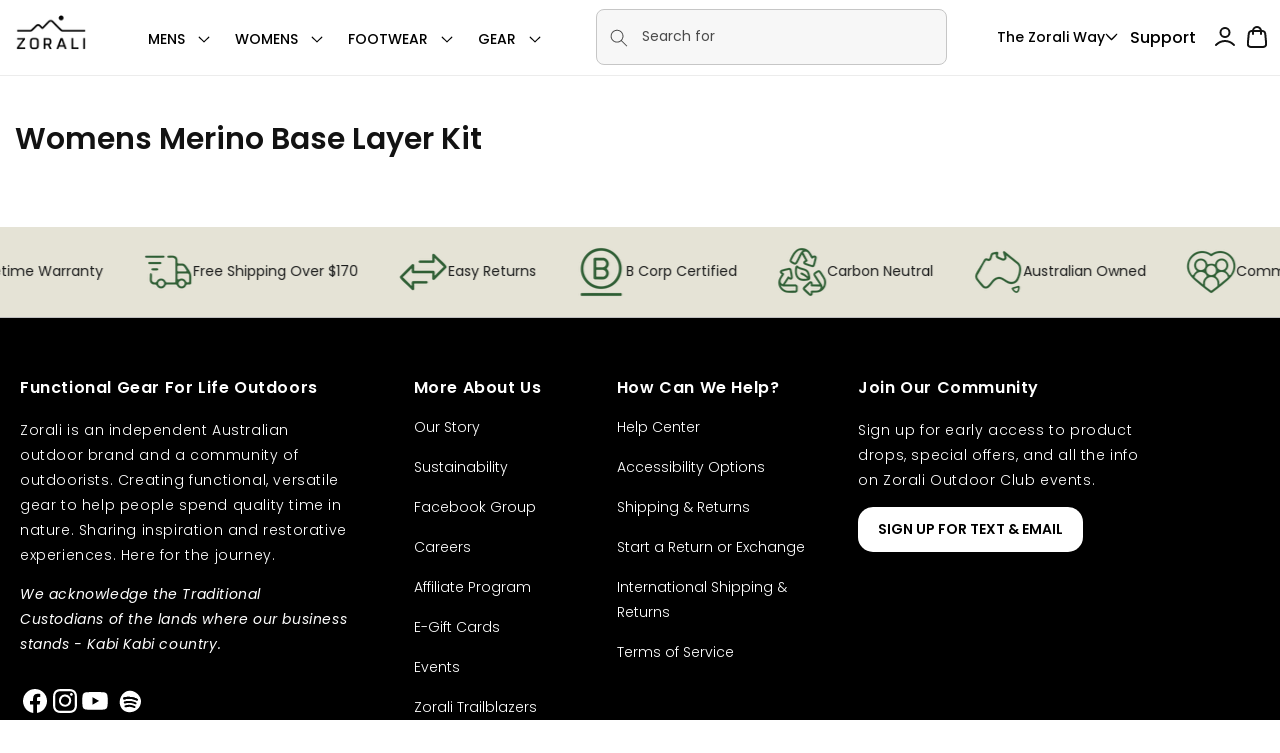

--- FILE ---
content_type: text/css
request_url: https://www.zorali.com/cdn/shop/t/278/assets/new-landing-pages.css?v=153312356190706026741767836713
body_size: 3173
content:
@import"https://fonts.googleapis.com/css2?family=Open+Sans:ital,wght@0,300..800;1,300..800&display=swap";@font-face{src:url(/cdn/shop/files/Heavitas.woff?v=1746688992) format("woff"),url(/cdn/shop/files/Heavitas.woff2?v=1746688993) format("woff2");font-weight:400;font-style:normal}.template-page-merino-week .multicolumn-card__info{letter-spacing:0}.template-page-merino-week a{border-radius:30px}.template-page-merino-week a:before,.template-page-merino-week a:after{display:none}.template-page-merino-week .multicolumn a{border:1px solid #000}.template-page-merino-week .multicolumn a:hover{background:transparent;color:#000}.returns_multi .multicolumn-card__image-wrapper{width:150px!important;min-height:35px;display:flex;align-items:center;justify-content:center}.returns_multi .multicolumn-card__image-wrapper .media.media--transparent.media--adapt{padding:unset!important}.returns_multi .multicolumn-card__image-wrapper .media.media--transparent.media--adapt img.multicolumn-card__image{transform:unset!important;position:unset!important}.features_testimonial_image img{max-width:100%}.features_page_pro_des{font-size:15px;letter-spacing:0px;line-height:20px;font-weight:500;margin-bottom:30px;color:#000}.featured-product .product-form__submit{border-radius:10px;text-transform:uppercase;margin-top:50px}.featured-product .cstm_option_label{width:30%}.featured-product .product__view-details{display:none}.featured-product .price__regular .price-item--regular{color:#656565!important;font-size:28px;letter-spacing:-1px;font-weight:600}.featured-product.product.grid{gap:170px}.featured-product h2.product__title.h1{font-size:40px;letter-spacing:0;font-weight:700}.featured-product .product-media-container.constrain-height.media-fit-contain{width:100%}.featured-product .grid__item.product__media-wrapper{width:50%!important;max-width:47%!important}.featured-product .product__info-wrapper.grid__item{width:50%!important;padding:unset!important;max-width:35%!important}.featured-product ul.slick-dots button:before{display:none}.featured-product .slick-dots li button{width:100%;height:100%;padding:unset}.featured-product .slick-dots li{background:#f5f5f5;border:1px solid #d9d9d9;border-radius:50%;height:10px;width:10px}.featured-product .slick-dots li.slick-active{background:#d9d9d9}.page-width:has(.featured-product){max-width:1200px}.features_testimonials_col{max-width:600px;text-align:center;margin:0 auto;display:block!important}.features_page_coll .collection__title{max-width:1200px;padding:0 1rem!important}.features_page_coll .page-width-desktop{max-width:1200px;padding:0 15px}.features_page_coll .collection__title h2.title.inline-richtext.h1{text-align:left;max-width:230px;letter-spacing:-3px;font-size:50px;line-height:55px}.features_page_coll .collection__title h2.title.inline-richtext.h1 strong{font-weight:700}.features_page_coll .card__content.dd h4{margin-top:5px;letter-spacing:-1px;font-weight:600}.features_page_coll .card__content.dd .card__heading{font-weight:700;letter-spacing:-1px}.features_page_coll .card-information{display:none}.features_page_coll .card__information{padding-bottom:5px}.features_testimonial_image{display:flex;justify-content:center;max-width:fit-content;margin:0 auto 40px}.features_bottom_content{font-size:26px;letter-spacing:-1px;line-height:30px;color:#000}.features_bottom_content h4{font-size:25px;letter-spacing:0;font-weight:700}.features_testimonials_row{max-width:1170px;margin:0 auto}.features_testimonials_row button.slick-arrow{background:url(/cdn/shop/files/image_2.png?v=1747062492);height:25px;width:25px;right:0}.features_testimonials_row button.slick-arrow:before{display:none}.features_testimonials_row button.slick-prev.slick-arrow{transform:rotate(180deg);margin-top:-10px;left:0;z-index:1}.features_testimonials_main{padding-top:50px;border-top:1px solid}.feature_policies .page-width{max-width:1200px}.feature_policies .page-width .multicolumn-card.content-container{display:flex;justify-content:center}.feature_policies .page-width .multicolumn-card.content-container .multicolumn-card__info{padding-top:0}.features_page_coll .quick-add__submit:before,.features_page_coll .quick-add__submit:after{display:none}.features_page_coll .quick-add__submit{background:#000;color:#fff;border:1px solid #000;letter-spacing:0;text-transform:uppercase;line-height:normal;border-radius:10px;min-height:55px}.features_page_coll .quick-add__submit:hover{background:transparent;color:#000}.feature_policies .page-width .multicolumn-card.content-container .inline-richtext{font-size:25px;letter-spacing:-1px;font-weight:700;line-height:25px}.feature_policies .page-width .multicolumn-card.content-container .multicolumn-card__info .rte{font-size:15px;letter-spacing:-.5px;line-height:20px;font-weight:500;max-width:240px}.feature_policies .multicolumn-card__image-wrapper.multicolumn-card__image-wrapper--third-width{margin:unset;width:12%}.pro_fea_multirow .multirow__inner.page-width{max-width:1200px;row-gap:30px}.pro_fea_multirow .multirow__inner.page-width h2.image-with-text__heading.h1.rte span{display:none}.pro_fea_multirow .multirow__inner.page-width h2.image-with-text__heading.h1.rte{max-width:250px;font-size:50px;letter-spacing:-2px;line-height:55px;color:#000}.pro_fea_multirow .multirow__inner.page-width .image-with-text__text.rte.body{max-width:460px;letter-spacing:-1px;font-weight:500;color:#000;line-height:25px;font-size:20px}.pro_fea_top .banner__box.content-container h2.banner__heading{font-weight:500;letter-spacing:-5px;font-size:80px;line-height:80px}.pro_fea_top .banner__box.content-container .banner__text.rte.body{color:#fff;letter-spacing:0;font-size:22px;line-height:40px;margin-top:10px}.features_images_with_text .page-width{max-width:1200px}.features_images_with_text .page-width h2{font-size:50px;letter-spacing:-4px;line-height:55px;color:#000;margin-top:0}.features_img_txt_left p{font-weight:600;letter-spacing:-1px;max-width:300px;color:#000;line-height:22px}.features_img_txt_col span{letter-spacing:-1px;font-weight:500;color:#000}.features_imgtxt_right{display:flex;width:100%;max-width:560px;gap:50px}.features_img_txt_col{display:flex;flex-direction:column;align-items:center}.features_img_txt_col img{max-width:100%;object-fit:contain;display:block}.features_images_with_text .page-width{display:flex;justify-content:space-between;align-items:center}.features_img_txt_left{width:100%;letter-spacing:0;max-width:385px;line-height:25px}.features_img_col_img{max-width:90px;min-height:90px;display:flex;margin-bottom:10px}div#rich_pro_fe .rich-text__blocks.center{display:flex;max-width:100%;justify-content:space-between;align-items:center}div#rich_pro_fe .rich-text__blocks.center h2.rich-text__heading.rte{width:100%;max-width:420px;text-align:left;font-size:50px;line-height:55px;letter-spacing:-2px}.rich_pro_fe.isolate{background:url(/cdn/shop/files/Rectangle_4.png?v=1746709137);background-repeat:no-repeat;background-size:cover}.rich_pro_fe.isolate .rich-text.content-container{background:transparent}.rich_pro_fe .rich-text__text.rte{max-width:430px;text-align:left;color:#fff;letter-spacing:0;font-weight:300;line-height:25px;padding-top:15px;padding-bottom:15px}.product_featuress header.header{max-width:1200px;gap:110px}.product_features_header_search .field:before,.product_features_header_search .field:after{display:none}.product_features_header_search input.search__input.field__input{background:#f5f5f5;border-radius:10px;padding-top:12px!important;font-size:14px;padding-bottom:12px!important;padding-left:12px!important;color:#000;letter-spacing:0}.product_features_header_search input.search__input.field__input::placeholder{opacity:1;color:#000}.product_features_header_search{min-width:340px}.product_features_header_search button.search__button.field__button svg{max-width:19px}.product_featuress .header__icons{gap:20px}.product_featuress header.header a#cart-icon-bubble{margin:unset}.product_featuress .header__menu-item.list-menu__item{text-transform:uppercase;font-weight:400}body.template-page-product-features.gradient .announcement-bar-section,body.template-page-product-features .section-header{display:none}body.template-page-product-features .product_featuress.section-header{display:block;z-index:1}.template-page-product-features .predictive-search__loading-state{display:none!important}.template-page-product-features .predictive-search__result-group:first-child,body.template-page-returns-page .announcement-bar-section,body.template-page-returns-page .section-header{display:none}body.template-page-returns-page .page-width{max-width:1470px}.returns_header_left{max-width:200px}.returns_header_left img{width:100%}.returns_page_header .page-width{display:flex;justify-content:space-between;align-items:center;padding-top:15px;padding-left:100px;padding-right:40px;max-width:1400px!important}.returns_header_right a{display:flex;border:1px solid #234849;background:#234849;color:#fff;width:100%;line-height:normal;font-family:Heavitas;justify-content:center;min-height:40px;align-items:center;text-decoration:none}.returns_header_right{width:100%;max-width:215px}div#reasons_top h2.image-with-text__heading{font-size:45px;letter-spacing:0;line-height:50px;font-weight:500}div#reasons_top h2.image-with-text__heading em{display:block;font-style:normal}div#reasons_top .image-with-text__text.rte.body{font-size:18px;letter-spacing:0;color:#000;max-width:440px;text-transform:capitalize;line-height:25px}div#reasons_top .image-with-text__content{padding-right:20px}div#reasons_top a.button.button--secondary{width:100%;max-width:320px;line-height:normal;background:#000;border-radius:30px;border:1px solid #000;opacity:1;color:#fff;font-size:25px;min-height:60px;font-weight:500;letter-spacing:0}div#reasons_top a.button.button--secondary:hover{background:transparent;color:#000}.returns_header_right a:hover{background:transparent;color:#234849}.reasons_top .page-width{padding-right:0}.returns_multi .grid--3-col-desktop .grid__item{max-width:300px}.returns_multi .multicolumn-list{justify-content:space-between}.returns_multi .page-width{max-width:1220px!important}div#reasons_top a.button.button--secondary:before,div#reasons_top a.button.button--secondary:after{display:none}.returns_multi .multicolumn-card__info{font-size:16px;letter-spacing:0;color:#fff;text-transform:capitalize;line-height:25px;padding-top:15px!important;padding-left:5px!important;padding-right:5px!important}.reasons_multirow .multirow__inner.page-width{max-width:1150px;row-gap:95px}.reasons_multirow .multirow__inner.page-width h2.image-with-text__heading{font-size:30px;letter-spacing:0}.reasons_multirow .image-with-text__content{padding-right:30px}.reasons_multirow .image-with-text__text.rte.body{padding-left:35px;margin-top:10px!important;font-size:18px;letter-spacing:0;line-height:28px;max-width:90%;color:#000}.reasons_multirow a.button.button--secondary{margin-left:35px;width:100%;font-size:20px;max-width:270px;background:#234849;min-height:50px;color:#fff;border:1px solid #234849;line-height:normal}.reasons_multirow .image-with-text__text.rte.body p strong{line-height:35px}.reasons_multirow a.button.button--secondary:before,.reasons_multirow a.button.button--secondary:after{display:none}.reasons_multirow a.button.button--secondary:hover{background:transparent;color:#234849}.reasons_multirow .image-with-text__grid:not(.image-with-text__grid--reverse) .image-with-text__content:not(.image-with-text__content--desktop-center){padding-left:50px}.two_columns_grid_main .page-width{max-width:1230px!important}.two_columns_grid_row{display:flex;gap:20px;flex-wrap:wrap}.two_columns_grid_column{display:flex;width:100%;max-width:585px;gap:30px;align-items:center;background:#fff;padding:15px 20px 15px 30px}.two_columns_grid_main .page-width h1{text-align:center;text-transform:uppercase;font-weight:700;letter-spacing:0;margin-top:0;margin-bottom:35px}.two_columns_grid_left img{width:100%}.two_columns_grid_left{width:100%;max-width:240px}.two_columns_grid_right p{line-height:20px;letter-spacing:0;margin-top:5px}.two_columns_grid_right h2{margin:unset;font-size:25px;text-transform:uppercase;font-weight:700;letter-spacing:0;line-height:30px}span.twocolgrid-subtext{font-size:14px;letter-spacing:0}.twocolgrid_review{display:flex;align-items:center;gap:5px;font-size:12px}.two_columns_grid_right ul{padding:unset;list-style:none;font-size:12px;letter-spacing:0;margin-top:10px}.two_columns_grid_right ul li{line-height:15px;padding-bottom:10px;font-weight:400;padding-left:18px;position:relative}.two_columns_grid_right ul li:before{content:"";background:url(/cdn/shop/files/Vector.svg?v=1746695321);height:14px;width:12px;position:absolute;left:0;top:2px;background-repeat:no-repeat}.two_columns_grid_right a{background:#000;border-radius:30px;width:100%;display:flex;max-width:240px;border:1px solid #000;min-height:40px;align-items:center;justify-content:center;text-decoration:none;color:#fff;letter-spacing:0;line-height:normal}.two_columns_grid_right a:hover{background:transparent;color:#000}.reasons_policies .multicolumn-card__image-wrapper.multicolumn-card__image-wrapper--third-width.multicolumn-card-spacing{width:27%}.reasons_policies .grid--3-col-desktop .grid__item .multicolumn-card__info{padding-top:15px!important;padding-left:0!important;padding-right:0!important;padding-bottom:0}.reasons_policies .page-width{max-width:1010px!important}.reasons_policies .multicolumn-card__info h3.inline-richtext{font-size:16px;letter-spacing:0}.reasons_policies .multicolumn-card__info h3.inline-richtext em{display:block;font-style:normal;line-height:normal}.reasons_policies .multicolumn-card__info .rte{font-size:14px;color:#fff;line-height:20px}.reasons_policies .grid--3-col-desktop .grid__item{max-width:270px}.reasons_policies .multicolumn-list{justify-content:space-between}.reasons_policies .multicolumn-card__info .rte a{color:#fff}body.template-page-returns-page h2.collapsible-content__heading{font-family:Heavitas!important}body.template-page-returns-page h3.accordion__title.inline-richtext.h4{font-size:35px}.returns_header_left a{display:block}.returns_header_left img{width:100%;display:block}.about_faq.merino__faq .grid.grid--1-col.grid--2-col-tablet.collapsible-content__grid{margin-top:50px}.about_faq.merino__faq .grid.grid--1-col.grid--2-col-tablet.collapsible-content__grid h3.accordion__title.inline-richtext.h4{font-size:35px;letter-spacing:0}@media (min-width: 768px) and (max-width: 1024px){.features_page_coll .collection__title h2.title.inline-richtext.h1{font-size:40px;line-height:45px}.features_page_coll .slider.slider--tablet .slider__slide{margin:unset!important;max-width:40%}.feature_policies .page-width .multicolumn-card.content-container .inline-richtext{font-size:20px;line-height:22px}.feature_policies .page-width .multicolumn-card.content-container .multicolumn-card__info .rte{font-size:14px}.feature_policies .page-width .multicolumn-card.content-container .multicolumn-card__info{padding-right:0;padding-left:0}.feature_policies .page-width .multicolumn-card.content-container{gap:10px}.features_testimonial_image{margin-bottom:20px}.features_bottom_content{font-size:18px;line-height:22px}.features_bottom_content h4{margin-top:20px;font-size:20px}.features_testimonials_row button.slick-prev.slick-arrow{left:15px}.features_testimonials_row .slick-next.slick-arrow{right:15px}.pro_fea_multirow .multirow__inner.page-width h2.image-with-text__heading.h1.rte{font-size:35px;line-height:40px}.pro_fea_multirow .multirow__inner.page-width .image-with-text__text.rte.body{font-size:16px}.featured-product.product.grid{gap:50px}.featured-product .product__info-wrapper.grid__item{max-width:45%!important}.featured-product h2.product__title.h1{font-size:35px;line-height:40px}.featured-product .price__regular .price-item--regular{font-size:20px}.product-form__input--pill input[type=radio]+label{font-size:10px!important;line-height:13px!important}.featured-product .product-form__submit{margin-top:30px;font-size:16px}.feature_policies .multicolumn-list:not(.slider){padding-left:20px;padding-right:20px;flex-wrap:nowrap}.feature_policies .multicolumn-list:not(.slider) .multicolumn-list__item{max-width:33%}.product_featuress header.header{gap:50px}.pro_fea_top .banner__box.content-container h2.banner__heading{font-size:60px;line-height:60px}.features_img_txt_left{max-width:320px}.features_images_with_text .page-width h2{font-size:35px;line-height:40px;letter-spacing:-2px}.features_img_txt_col span{font-size:14px;line-height:20px}.features_imgtxt_right{gap:20px}.features_img_col_img{max-width:70px;min-height:unset}.features_img_txt_col{min-width:120px}div#rich_pro_fe .rich-text__blocks.center h2.rich-text__heading.rte{font-size:35px;line-height:40px}.rich_pro_fe .rich-text__text.rte{font-size:15px;line-height:20px}.returns_page_header .page-width{padding-left:25px;padding-right:25px}div#reasons_top .image-with-text__content{padding-left:10px;padding-top:0;padding-bottom:0}div#reasons_top h2.image-with-text__heading{font-size:24px;line-height:30px}div#reasons_top a.button.button--secondary{max-width:250px;font-size:18px;min-height:45px}div#reasons_top .image-with-text__text.rte.body{font-size:16px}.reasons_multirow .image-with-text__text.rte.body{padding-left:0}.reasons_multirow a.button.button--secondary{margin-left:0;font-size:18px}.reasons_policies .multicolumn-list{justify-content:center;gap:50px}.two_columns_grid_row{justify-content:center}.two_columns_grid_column{flex-wrap:wrap;justify-content:center;max-width:48%}.two_columns_grid_left{max-width:200px}}@media (max-width: 767px){.reasons_top{padding-bottom:0!important;margin-bottom:-1px}.about_faq.merino__faq .grid.grid--1-col.grid--2-col-tablet.collapsible-content__grid{margin-top:0}.about_faq.merino__faq .grid.grid--1-col.grid--2-col-tablet.collapsible-content__grid h3.accordion__title.inline-richtext.h4{font-size:24px}.featured-product .price__regular .price-item--regular{font-size:20px}.featured-product .product-form__input--pill input[type=radio]+label{font-size:10px;line-height:13px}.features_page_coll .collection__title h2.title.inline-richtext.h1{font-size:35px;line-height:40px}.features_page_coll .slider.slider--tablet .slider__slide{max-width:65%;margin:unset!important}.features_page_coll .card__content.dd h4{font-size:14px}.features_page_coll .quick-add__submit{font-size:11px;min-height:35px}.features_testimonial_image img{max-width:100%}.features_testimonial_image{max-width:25px;margin-bottom:25px}.features_testimonials_col{max-width:80%}.features_bottom_content{font-size:18px;line-height:23px}.features_bottom_content h4{margin-top:20px;font-size:16px}.features_testimonials_row button.slick-prev.slick-arrow{left:10px}.features_testimonials_row button.slick-arrow{right:10px}.features_testimonials_main{padding-top:40px}.featured-product .slick-dots{bottom:0}.featured-product h2.product__title.h1{font-size:30px;letter-spacing:-1px;margin-bottom:0!important}.featured-product h2.product__title.h1+div{margin-top:5px;margin-bottom:0!important}.features_page_pro_des{margin-top:-10px!important;max-width:90%}.feature_policies .multicolumn-list{flex-wrap:nowrap}.feature_policies .grid__item{max-width:33%!important}.feature_policies .page-width .multicolumn-card.content-container .inline-richtext{font-size:11px;line-height:15px}.feature_policies .page-width .multicolumn-card.content-container .multicolumn-card__info .rte{margin-top:0;font-size:8px;line-height:10px}.feature_policies .multicolumn-card__image-wrapper.multicolumn-card__image-wrapper--third-width{width:35%}.feature_policies .page-width .multicolumn-card.content-container{gap:5px}.feature_policies .multicolumn-list__item .media--adapt .multicolumn-card__image{width:100%;position:unset}.feature_policies .media--transparent{padding:unset!important}.featured-product .slider-mobile-gutter{margin:unset!important}.featured-product .grid__item.product__media-wrapper{max-width:100%!important;width:100%!important}.featured-product .slider-buttons.quick-add-hidden{display:none}.featured-product.product.grid{gap:0}.featured-product .product__info-wrapper.grid__item{width:100%!important;max-width:100%!important}.featured-product .product-media-container.constrain-height{--constrained-min-height: 400px}.featured-product .product__media-list{overflow:visible!important}.featured-product .grid--peek.slider .grid__item:first-of-type{margin:unset!important}.pro_fea_top .banner__content:has(.banner__text){position:absolute}.pro_fea_top .banner__box.content-container h2.banner__heading{font-size:50px;letter-spacing:-3px;line-height:55px}.pro_fea_top .banner__box.content-container .banner__text.rte.body{margin-top:5px;font-size:20px}.features_images_with_text .page-width{flex-wrap:wrap}.features_images_with_text .page-width h2{font-size:35px;letter-spacing:-2px;max-width:70%;line-height:40px;margin-bottom:10px}.features_imgtxt_right{padding-top:30px;flex-wrap:wrap}.features_img_col_img{max-width:60px;min-height:unset}.features_img_txt_col span{font-size:14px}.features_img_txt_col{min-width:132px}div#rich_pro_fe .rich-text__blocks.center{flex-wrap:wrap}div#rich_pro_fe .rich-text__blocks.center h2.rich-text__heading.rte{font-size:30px;line-height:35px;max-width:80%}.rich_pro_fe .rich-text__text.rte{margin-top:0!important;line-height:20px;letter-spacing:0px;font-size:14px}.pro_fea_multirow .image-with-text__content{padding-top:20px;padding-bottom:20px}.pro_fea_multirow .multirow__inner.page-width h2.image-with-text__heading.h1.rte{font-size:35px;max-width:100%;line-height:40px}.pro_fea_multirow .multirow__inner.page-width .image-with-text__text.rte.body{font-size:16px;line-height:22px;margin-top:10px}body.template-page-product-features .product_featuress.section-header,.template-page-product-features .shopify-section-group-header-group.mega_mob_main{display:none!important}.returns_page_header .page-width{padding-left:25px;padding-right:15px;padding-top:40px}.returns_header_left{max-width:100px}.returns_header_right a{min-height:30px}.returns_header_right{max-width:120px;font-size:12px}div#reasons_top{flex-direction:column-reverse}.reasons_top .page-width{padding-left:0;padding-right:0}.reasons_top .page-width .image-with-text__content{padding-left:0;padding-bottom:35px;padding-top:30px;padding-right:0!important}div#reasons_top h2.image-with-text__heading{font-size:28px;line-height:30px}div#reasons_top .image-with-text__text.rte.body{font-size:14px;max-width:90%;line-height:20px;margin-top:10px}div#reasons_top a.button.button--secondary{max-width:177px;font-size:14px;min-height:35px;margin-top:15px}div#reasons_top .image-with-text__text-item.grid__item{padding-left:25px;padding-right:15px}.returns_multi .slider--tablet.grid--peek.grid--1-col-tablet-down .grid__item{max-width:100%}.returns_multi .multicolumn-card__info{max-width:80%;margin:0 auto;padding-bottom:0!important}.returns_multi .page-width{padding-top:30px}.reasons_multirow .multirow__inner.page-width{padding-left:25px;padding-right:25px;margin-bottom:90px;row-gap:65px}.reasons_multirow .image-with-text__content{padding-top:25px;padding-bottom:0;padding-left:0!important}.reasons_multirow .multirow__inner.page-width h2.image-with-text__heading span{display:block;font-size:35px}.reasons_multirow .multirow__inner.page-width h2.image-with-text__heading{font-size:24px}.reasons_multirow .image-with-text__text.rte.body{padding-left:0;font-size:14px;line-height:20px}.reasons_multirow .image-with-text__text.rte.body p strong{line-height:30px}.reasons_multirow a.button.button--secondary{margin-left:0;margin-top:20px;max-width:193px;min-height:35px;font-size:14px}.two_columns_grid_main .page-width h1{font-size:28px;line-height:30px;margin-bottom:20px}.two_columns_grid_row{flex-wrap:wrap}.two_columns_grid_column{flex-wrap:wrap;justify-content:center}.two_columns_grid_left{max-width:150px}.two_columns_grid_main .page-width{padding-left:35px;padding-right:35px}.reasons_policies .multicolumn-list{justify-content:center;row-gap:50px}body.template-page-returns-page h3.accordion__title.inline-richtext.h4{font-size:24px}body.template-page-returns-page .banner__content{display:block!important}}
/*# sourceMappingURL=/cdn/shop/t/278/assets/new-landing-pages.css.map?v=153312356190706026741767836713 */


--- FILE ---
content_type: text/css
request_url: https://www.zorali.com/cdn/shop/t/278/assets/sustainability.css?v=44176591935442450781767836740
body_size: 1274
content:
.sustainability_videos.page-width.wrap-set .wh3 h1{margin:unset;font-family:Poppins;letter-spacing:0}.sustainability_videos .custom_welcomeblock_main{padding-bottom:0}.sustainability_videos.page-width.wrap-set .wrap-in{max-width:700px;letter-spacing:0;line-height:20px;color:#000}.about_top.sustain_top .banner__text.rte.body{max-width:520px}.sustainability_videos.page-width .text-box{padding-top:15px}.sustainability_videos.page-width .customwelcome_cont{padding:25px 45px;font-size:16px;font-weight:500}.sustainability_videos.page-width .customwelcome_cont h1{font-size:40px;font-weight:400}.sustainability_videos.page-width .customwelcome_video{width:31.5%;top:0!important}.sustain_prop_rich h2.rich-text__heading.rte.inline-richtext.h1{font-family:Poppins;font-size:55px}.sustain_prop_rich .rich-text__text.rte{color:#fff;letter-spacing:0;max-width:630px;line-height:20px;padding-top:20px}.rich_text_image img{width:100%}.sustain_prop_rich_two h2.rich-text__heading.rte.inline-richtext.h1{font-family:Poppins;font-size:45px}.sustain_prop_rich_two .rich-text__text.rte{margin-top:40px;letter-spacing:0;color:#000;line-height:25px;max-width:690px}.rich_text_image{margin-top:50px}.sustain_green .multicolumn-card__image-wrapper.multicolumn-card__image-wrapper--full-width.multicolumn-card-spacing{margin:unset}.sustain_green .multicolumn-list{gap:30px}.sustain_green .grid--3-col-desktop .grid__item{max-width:31.5%}.sustain_green .multicolumn-card__info{background:#fff;padding:25px 25px 70px!important}.sustain_green h3.inline-richtext{font-family:Poppins;font-size:40px;line-height:55px}.sustain_green .multicolumn-card__info p{margin-top:15px;letter-spacing:0;font-weight:500;line-height:25px}.com_cards_wrapper .multicolumn-card__image-wrapper.multicolumn-card__image-wrapper--full-width{margin:0 5px}.template-page-sustainability .about_text_link.page-width h1{color:#fff}.template-page-sustainability .about_text_link_col h2{color:#fff}.template-page-sustainability .about_text_link_col svg{color:#fff}.template-page-sustainability .about_text_link_col a{color:#fff}.sustain_three_two .about_section_three_col h1{font-size:70px;line-height:80px}.sustain_three_two .about_section_three_col h2{color:#fff;font-family:Poppins;font-size:40px;padding-top:150px}.sustain_three_two .about_section_three_row{display:flex;justify-content:space-between}.sustain_three_two .about_section_three_col{width:27%}.sustain_three_two .about_section_three_col:last-child{padding:0;display:block;letter-spacing:0}.sustain_three .about_section_main.page-width h1{color:#000}.sustain_two_col h3.inline-richtext{font-size:40px;font-family:Poppins;letter-spacing:0}.sustain_two_col .multicolumn-card__info .rte{letter-spacing:0;font-size:18px;color:#000;font-weight:400;line-height:25px}.shopify-section.section:has(.sustain_top) a.bottom_arrow_banner{max-width:1200px;display:flex;justify-content:end;padding:0 15px}.shopify-section.section:has(.sustain_top) a.bottom_arrow_banner img{width:70px}.sustain_two_col .multicolumn-list{row-gap:40px}.sustain_three .about_section_three_col:last-child{padding:unset;justify-content:end}.Com_wrapper .rich-text__text.rte{max-width:350px;color:#000}.about_top.sustain_top .banner__box{padding-left:0;padding-bottom:0}.about_top.sustain_top h2.banner__heading.inline-richtext.h1{max-width:600px;line-height:45px;font-size:35px}.template-page-sustainability .about_text_link_main{padding-top:50px}.sustain_three .about_section_three_col p{color:#000;letter-spacing:0}.sustain_three .about_section_three_col:nth-child(2){display:flex;align-items:end}.sustain_three .about_section_three_col h1{margin-bottom:0;font-size:45px}com_cards_wrapper .multicolumn-card__info{padding-left:0!important;padding-right:0!important}.com_cards_wrapper .multicolumn-card__info .rte{font-size:15px;font-weight:500;letter-spacing:0;max-width:90%;line-height:20px;color:#000}.girl_about.sus_girl .banner__box.content-container{max-width:100%}.com_cards_wrapper .multicolumn-card__info h3{font-size:40px;font-weight:400;font-family:Poppins;letter-spacing:0;margin-bottom:20px;line-height:50px}.Com_wrapper .rich-text__wrapper{width:calc(100% - 3rem)!important}.Com_wrapper .rich-text__blocks{display:flex;align-items:start;max-width:100%;gap:20px}.Com_wrapper .rich-text__heading{width:33%;font-weight:400;font-size:35px;line-height:45px;font-family:Poppins;letter-spacing:0}.Com_wrapper .rich-text__text{font-size:16px;line-height:20px;font-weight:500;font-family:Poppins;letter-spacing:0;width:67%;margin-top:0}.template-page-sustainability .utility-bar.gradient{display:none}.template-page-sustainability sticky-header.header-wrapper{background:0 0;position:absolute;width:100%;border:none}.template-page-sustainability .header__icons{display:none}.template-page-sustainability .ge-free-shipping-container.ge-free-shipping-container-desktop{display:none}.template-page-sustainability nav.header__inline-menu{display:none}.template-page-sustainability .header__icons.header__icons--localization{display:none}.template-page-sustainability .header__heading-logo-wrapper img{filter:brightness(10)}.template-page-sustainability header-drawer.menu__mob{display:block}.template-page-sustainability .shopify-section-group-header-group.mega_mob_main{right:0;top:0;width:100%}.template-page-sustainability .shopify-section-group-header-group.mega_mob_main:has(details[open]){width:100%;z-index:5}.template-page-sustainability .menu__mob details[open] .menu-drawer{right:0;left:initial;top:50px;transform:translate(0)}.template-page-sustainability summary.header__icon.header__icon--menu.header__icon--summary{position:absolute;right:80px;top:10px}.template-page-sustainability .menu__mob details .menu-drawer{transform:translate(100%)}.template-page-sustainability summary.header__icon.header__icon--menu.header__icon--summary.link.focus-inset svg{color:#fff;height:20px}.template-page-sustainability .back_home{position:absolute;left:80px;top:30%;display:block}.template-page-sustainability .back_home a{display:block;width:50px;height:100%}.template-page-sustainability .back_home img{width:100%;display:block;height:100%}.template-page-sustainability .scrolled-past-header sticky-header.header-wrapper{background:#fff}.template-page-sustainability .scrolled-past-header sticky-header.header-wrapper .header__heading-logo-wrapper img{filter:unset}.template-page-sustainability .scrolled-past-header sticky-header.header-wrapper .back_home img{filter:invert(1);padding-top:5px}.template-page-sustainability:has(.scrolled-past-header) summary.header__icon.header__icon--menu.header__icon--summary.link.focus-inset svg{color:#000;margin-top:25px}body.template-page-sustainability.gradient:has(
details#Details-menu-drawer-container[open]
) cart-drawer.drawer{z-index:4;visibility:visible}body.template-page-sustainability:has(.scrolled-past-header) .menu__mob details[open] .menu-drawer{top:70px}body.template-page-sustainability:has(.scrolled-past-header) .header__icon--menu[aria-expanded=true]:before{display:none}body.template-page-sustainability.gradient .page-width{max-width:1220px}@media (min-width:768px) and (max-width:1024px){.welcom_blockcustom_main:has(.sustainability_videos){padding-top:100px!important}.com_cards_wrapper.sustain_card_last .multicolumn-list.grid--1-col-tablet-down .grid__item{max-width:32%}.com_cards_wrapper.sustain_card_last .multicolumn-card__info{padding-left:5px!important;padding-right:0!important}.com_cards_wrapper.sustain_card_last .multicolumn-card__info h3{font-size:24px;line-height:30px}.com_cards_wrapper.com_wrap_three .multicolumn-list.grid--1-col-tablet-down .grid__item{max-width:32%}.com_cards_wrapper.com_wrap_three .multicolumn-card__info{padding-left:5px!important;padding-right:0!important}.com_cards_wrapper.com_wrap_three .multicolumn-card__info h3{font-size:24px;line-height:30px}div#sustain_prop_rich_two .rich-text__blocks{max-width:100%}.sustain_prop_rich_two h2.rich-text__heading.rte.inline-richtext.h1{font-size:35px}.sustain_green .multicolumn-card__info{padding:15px 15px 20px!important}.sustain_green h3.inline-richtext{font-size:28px;line-height:35px}.sustain_three_two .about_section_three_col h1{font-size:30px;line-height:15px}.sustain_three_two .about_section_three_col h2{padding-top:30px;font-size:30px}.sustain_three_two .about_section_three_col:last-child{width:100%}.sustain_three_two .about_section_three_row{flex-wrap:wrap;justify-content:unset;gap:50px}.sustain_three_two .about_section_three_col:nth-child(2){width:60%;padding-top:30px}.sustain_three_two .about_section_three_col p{max-width:100%}.sustainability_videos.page-width .customwelcome_cont{padding:25px 15px;font-weight:300}.sustainability_videos.page-width .customwelcome_cont h1{line-height:35px;font-size:30px}.sustain_green .multicolumn-card__info p{line-height:20px;font-size:15px}.sustain_green .grid--3-col-desktop .grid__item{max-width:30.5%}.sustain_two_col .multicolumn-card__info{padding:20px 0!important}.template-page-sustainability .back_home{left:25px}.template-page-sustainability summary.header__icon.header__icon--menu.header__icon--summary{right:25px}.template-page-sustainability .multicolumn-list:not(.slider){padding:0 20px}.sustain_two_col.background-none .multicolumn-card__image-wrapper{margin-left:unset}.sustain_three .about_section_three_col:nth-child(2){align-items:start}.sustain_three .about_section_three_col h1{font-size:35px}.sustain_three .about_section_three_col:last-child{justify-content:start}.sustain_three .about_section_three_col p{margin:0;font-size:14px;line-height:20px}.sustain_two_col h3.inline-richtext{font-size:35px;line-height:40px}}@media (max-width:767px){.com_cards_wrapper .multicolumn-card__image-wrapper.multicolumn-card__image-wrapper--full-width{margin-left:unset}.Com_wrapper.com_wrap_two .rich-text__text.rte{display:block;width:48%;font-size:14px}.Com_wrapper.com_wrap_two .rich-text__heading{width:45%}.sustain_prop_rich_two h2.rich-text__heading.rte.inline-richtext.h1{font-size:35px;letter-spacing:0}.sustainability_videos.page-width .customwelcome_video{width:100%;min-height:500px!important;max-height:500px}.sustainability_videos.page-width .customwelcome_cont{padding:10px}.sustainability_videos .custom_welcomeblock_main{gap:40px}.sustain_three_two .about_section_three_col{width:45%}.sustain_three_two .about_section_three_col h1{font-size:24px;line-height:10px}.sustain_three_two .about_section_three_col h2{padding-top:50px;font-size:20px}.sustain_three_two .about_section_three_col:last-child{width:100%}.sustain_three_two .about_section_three_col p{max-width:100%}.sustain_prop_rich h2.rich-text__heading.rte.inline-richtext.h1{font-size:40px;line-height:45px}.sustain_green .grid--1-col-tablet-down.grid--3-col-desktop .grid__item{max-width:47%}.sustain_green .multicolumn-list{column-gap:15px}.sustain_green .multicolumn-card__info{padding:20px 10px 30px!important}.sustain_green h3.inline-richtext{font-size:24px;line-height:30px;letter-spacing:0}.sustain_green .multicolumn-card__info p{font-size:13px;line-height:20px;color:#000}.sustain_two_col h3.inline-richtext{font-size:30px;line-height:35px}.sustain_two_col .multicolumn-card__info .rte{font-size:15px;padding-top:15px;line-height:20px}.sustain_three .about_section_three_col{width:45%}.sustain_three .about_section_three_col h1{font-size:24px}.sustain_three .about_section_three_col:nth-child(2){align-items:start}.sustain_three .about_section_three_col:last-child{width:100%}div#Com_wrapper{width:100%;margin:unset}.Com_wrapper .rich-text__blocks{flex-wrap:wrap}.Com_wrapper .rich-text__heading{width:100%;font-size:30px;line-height:40px}.Com_wrapper .rich-text__wrapper{width:100%!important}.Com_wrapper .rich-text__text.rte{display:none}.com_cards_wrapper .multicolumn-card__info h3{font-size:24px;line-height:30px}.com_cards_wrapper .multicolumn-card__info .rte{max-width:100%;font-size:14px}.template-page-sustainability .back_home{left:20px}.template-page-sustainability .back_home a{width:35px}.template-page-sustainability summary.header__icon.header__icon--menu.header__icon--summary{right:15px}.about_top.sustain_top .banner__box{padding-left:15px;padding-top:150px;padding-bottom:100px}.about_top.sustain_top h2.banner__heading.inline-richtext.h1{font-size:30px;line-height:35px}.about_top.sustain_top .banner__text.rte.body{max-width:300px;line-height:20px}.shopify-section.section:has(.sustain_top) a.bottom_arrow_banner{display:none}}


--- FILE ---
content_type: text/css
request_url: https://www.zorali.com/cdn/shop/t/278/assets/ambassador.css?v=71829130829854860531767836672
body_size: 830
content:
.ambassador_story_slider{padding-bottom:60px}.ambassador_slider_wrapper{margin-bottom:20px}.ambassador_slider_item img{width:100%;height:auto;border-radius:5px}.ambassador_slider_controls{display:flex;align-items:center;justify-content:start;gap:10px;padding-left:300px}.ambassador_story_slider .slick-slide{margin:0 5px}span.ambassador_category{display:block;text-align:left;font-size:10px}.ambassador_slider_content{text-align:left;letter-spacing:0;font-size:12px;padding-top:10px}.ambassador_slider_content h3{margin-top:5px;text-transform:uppercase;text-align:left;margin-bottom:5px;font-size:14px}.ambassador_slider_content p{margin-top:0}.ambassador_slider_counter{font-size:14px;line-height:15px;letter-spacing:0}.ambassador_story_slider button.slick-arrow{background:url(/cdn/shop/files/arrow.svg?v=1742388365);border:unset;height:16px;width:10px;background-repeat:no-repeat}.ambassador_slider_dots .slick-dots{position:relative;display:flex;bottom:9px}.ambassador_slider_dots .slick-dots button{background:unset;height:100%;width:100%;border:unset;padding:0!important}.ambassador_slider_dots .slick-dots li{margin:0;background:#c2c2c2;height:4px;width:30px}.ambassador_slider_dots .slick-dots button:before{display:none}.ambassador_slider_dots .slick-dots li.slick-active{background:#000}.ambassador_story_slider button.slick-arrow{background:url(/cdn/shop/files/arrow.svg?v=1742388365);border:unset;height:16px;width:10px;background-repeat:no-repeat}.ambassador_story_slider button.ambassador_next_arrow.slick-arrow{transform:rotate(180deg)}div#obsess .rich-text__blocks{max-width:55rem}div#obsess h2.rich-text__heading.rte.inline-richtext.h1{font-size:35px;text-transform:uppercase;font-weight:700}div#obsess .rich-text__text.rte{letter-spacing:0;line-height:25px;font-weight:500}.ambassador_inner_collection .collection .grid.product-grid{margin:0 auto;max-width:1400px}div#obsess .rich-text__buttons{margin-top:30px}.video_amba_section h5.image_banner_subheading{border:1px solid;max-width:fit-content;line-height:normal;padding:3px 10px 2px;letter-spacing:0;margin:0 auto;border-radius:5px}.video_amba_section .banner__text.rte.body{margin-top:0;letter-spacing:0;color:#fff}.video_amba_section .banner__buttons{margin-top:30px!important}.video_amba_section .banner__buttons a{letter-spacing:0;border-radius:10px}div#obsess .rich-text__buttons a.button.button--primary:after,div#obsess .rich-text__buttons a.button.button--primary:before{display:none}div#obsess .rich-text__buttons a.button.button--primary{background:0 0;border:2px solid;color:#000;letter-spacing:0;border-radius:5px}div#obsess .rich-text__buttons a.button.button--primary:hover{background:#000;color:#fff;border-color:#000}.ambassador_inner_collection .grid.product-grid .card__heading{font-size:14px;text-transform:uppercase;text-align:center}.ambassador_inner_collection .price__regular .price-item--regular{font-size:14px}.ambassador_story_slider h2{font-size:35px;letter-spacing:0}.ambassador_inner_collection .price{display:flex;justify-content:center}.ambassador_inner_multi .media.media--transparent.media--adapt img.multicolumn-card__image{border-radius:5px}.ambassador_inner_collection h2.title.inline-richtext.h1{text-align:left;margin-bottom:0}.ambassador_inner_collection .collection__title.title-wrapper{margin-bottom:10px}.ambassador_inner_collection .media.media--transparent.media--hover-effect img{border-radius:15px}.ambassador_slider_item a{color:#5d5d5d;text-decoration:none}.ambassador_inner_collection .card__media{border-radius:15px!important}.card__inner.color-scheme-2.gradient.ratio{border-radius:15px}.ambassador_inner_multi .multicolumn-list .grid__item:nth-child(2){margin-top:39px}.ambassador_inner .rich-text__text.rte{letter-spacing:0;line-height:28px}.ambassador_inner .rich-text__blocks{max-width:60rem}.ambas_inner_ban h5.image_banner_subheading{border:1px solid;max-width:fit-content;padding:3px 10px 2px;border-radius:5px}.ambas_inner_ban h2.banner__heading.inline-richtext.hxl{text-transform:uppercase;font-weight:600}.ambas_inner_ban .banner__text.rte.body{margin-top:0;letter-spacing:0;color:#fff;font-weight:400}.ambassdor_rich .rich-text__blocks{max-width:60rem;line-height:25px;font-size:18px;letter-spacing:0}.ambassador_sticky{position:fixed;bottom:0;background:#fff;width:100%;padding:10px 0;box-shadow:1px 1px 8px #d8d6d6}.ambassador_sticky a{text-decoration:none;letter-spacing:0;text-transform:uppercase;line-height:normal;color:#979797;position:relative}.ambassador_sticky_inner.page-width{display:flex;gap:20px;justify-content:center}.ambassador_sticky.hidden{opacity:0;visibility:hidden;transition:opacity .3s ease,visibility .3s ease}.ambassador_sticky a:hover:after{width:100%}.ambassador_sticky a.active,.ambassador_sticky a:hover{color:#000}.ambassador_sticky a:after{content:"";background:#000;height:2px;width:0%;display:block;transition:.3s}.ambassador_sticky a.active:after{width:100%;display:block}.ambassador_section_main{padding:50px 0;background:#f7f0e2}.ambassador_section_main h1{margin-top:0;text-transform:uppercase;color:#e87400}.ambassador_section_image img{width:100%;display:block;border-radius:5px}.ambassador_section_row{display:grid;grid-template-columns:repeat(4,1fr);column-gap:20px}.ambassador_section_bottom{padding:20px 0;font-size:14px}.ambassador_section_column a{text-decoration:none}.ambassador_section_bottom h2{margin:7px 0 10px;line-height:1;font-weight:500;text-transform:uppercase;font-size:20px;letter-spacing:0}.ambassador_section_column:hover{transform:scale(.98)}.ambassador_section_column{transition:.3s}.ambassador_section_bottom span{text-transform:uppercase;display:inline-block;line-height:1;color:#e87400;font-size:12px}.ambassador_section_bottom p{letter-spacing:0;font-size:12px;color:#524f4f}.ambassador-video-section{position:relative;width:100%;height:80vh;overflow:hidden}.ambassador-video-section video{width:100%;height:100%;object-fit:cover}.ambassador-overlay-text{position:absolute;top:50%;left:50%;transform:translate(-50%,-50%);color:#fff;z-index:1;font-size:2rem;font-weight:700;text-transform:uppercase;text-align:center}.ambassador-play-pause-btn{position:absolute;bottom:20px;z-index:1;left:20px;background:0 0;color:#fff;width:46px;font-size:1.5rem;padding:10px 15px;border-radius:50%;cursor:pointer;border:2px solid}.ambassador-overlay-text h2{font-size:50px;color:#fff}@media (min-width:768px) and (max-width:991px){.ambas_inner_ban h2.banner__heading.inline-richtext.hxl{max-width:70%;font-size:40px;line-height:40px;margin-bottom:15px}.ambassador_inner_multi .grid--1-col-tablet-down li{max-width:45%;margin:unset!important}.ambassador-overlay-text h2{font-size:35px}.ambassdor_rich .rich-text__blocks{font-size:16px}.ambassador_section_main h1{font-size:35px}}@media (max-width:767px){.ambassador_slider_dots .slick-dots{bottom:-25px;justify-content:center}.ambassador_slider_controls{padding:unset;justify-content:center}.ambas_inner_ban h2.banner__heading.inline-richtext.hxl{font-size:35px;line-height:35px;text-align:left}.ambas_inner_ban .banner__text.rte.body{text-align:left;margin-top:10px}.ambassador_inner .rich-text__text.rte{font-size:14px;line-height:25px}.ambassador_inner_multi .multicolumn-list .grid__item:nth-child(2){margin:unset}div#obsess h2.rich-text__heading.rte.inline-richtext.h1{font-size:30px}.video_amba_section h5.image_banner_subheading{margin:unset}.video_amba_section .banner__buttons{margin-top:10px!important}.ambassador_story_slider h2{font-size:30px}.ambassador_sticky_inner.page-width{justify-content:start;overflow:scroll}.ambassador-overlay-text{width:100%;padding:0 10px}.ambassador-overlay-text h2{font-size:35px}.ambassdor_rich .rich-text__blocks{font-size:16px}.ambassador_section_row{grid-template-columns:repeat(2,1fr);column-gap:15px}}
/*# sourceMappingURL=/cdn/shop/t/278/assets/ambassador.css.map?v=71829130829854860531767836672 */


--- FILE ---
content_type: text/javascript
request_url: https://www.zorali.com/cdn/shop/t/278/assets/custom-script.js?v=162314409120953389761767836699
body_size: 1561
content:
function updateCartDrawer(){fetch(`${routes.cart_url}?section_id=cart-drawer`).then((e=>e.text())).then((e=>{const t=(new DOMParser).parseFromString(e,"text/html"),o=document.querySelector(".drawer"),i=t.querySelector("#CartDrawer");o&&i&&(o.querySelector(".drawer__inner").innerHTML=i.innerHTML,o.classList.remove("is-empty"),o.classList.add("active"));const s=document.querySelector("cart-drawer");s&&(s.classList.add("animate","active"),document.body.classList.add("overflow-hidden"))})).catch((e=>console.error(e)))}$(document).ready((function(){var e=!1;$(document).on("click",".product__info-wrapper.grid__item .cstm_label_main .cstm_option_label label",(function(){if(!e){var t=$(this).closest(".cstm_option_label").index();$(".footersttextinner select option").eq(t).hasClass("sold-out")||(e=!0,$(".footersttextinner select").prop("selectedIndex",t).trigger("change"),setTimeout((function(){e=!1}),0))}})),$(".footersttextinner select").on("change",(function(){if(!e){var t=$(this).find("option:selected");if(!t.hasClass("sold-out")){var o=t.index(),i=$(".product__info-wrapper.grid__item .cstm_label_main .cstm_option_label label").eq(o);e=!0,i.trigger("click"),setTimeout((function(){e=!1}),0)}}}))})),document.querySelectorAll(".Size-\\+\\-Fit").forEach((e=>{e.children.length||""===e.textContent.trim()?e.children.length&&(e.style.display="block"):e.style.display="none"})),$(document).ready((function(){$(".zorali_worn_row").slick({infinite:!0,slidesToShow:4,slidesToScroll:1,dots:!0,arrows:!0,responsive:[{breakpoint:1024,settings:{slidesToShow:2,slidesToScroll:1,infinite:!0,dots:!0}},{breakpoint:600,settings:{slidesToShow:1,slidesToScroll:1}}]})})),$(document).ready((function(){$(".feat_reviews_row").slick({infinite:!0,slidesToShow:3,slidesToScroll:1,dots:!0,arrows:!1,responsive:[{breakpoint:1024,settings:{slidesToShow:2,slidesToScroll:1,infinite:!0,dots:!0}},{breakpoint:600,settings:{slidesToShow:1,slidesToScroll:1}}]})})),$(document).ready((function(){$(".timeline-slider").slick({slidesToShow:3,slidesToScroll:1,dots:!1,arrows:!1,infinite:!1,responsive:[{breakpoint:1024,settings:{slidesToShow:2,slidesToScroll:1}},{breakpoint:600,settings:{slidesToShow:1,slidesToScroll:1}}]})})),$(document).ready((function(){var e=$(".contains-card--product.complementary-slider"),t=$(".progress"),o=$(".slider__label");e.on("beforeChange",(function(e,i,s,n){var r=n/(i.slideCount-1)*100;t.css("background-size",r+"% 100%").attr("aria-valuenow",r),o.text(r+"% completed")})),setTimeout((function(){e.slick({slidesToShow:1,slidesToScroll:1,speed:400})}),2e3)})),$(document).on("click",".free_drawer_in",(function(){$(".drawer__inner .product-grid").toggleClass("active")})),$(document).ready((function(){$(".multicolwithtext_right").slick({dots:!1,infinite:!0,centerMode:!1,speed:300,slidesToShow:3,vertical:!1,slidesToScroll:1,arrows:!1,responsive:[{breakpoint:1024,settings:{slidesToShow:2}},{breakpoint:600,settings:{slidesToShow:1}}]}),$("#mushpage_images").slick({dots:!0,infinite:!0,centerMode:!0,speed:300,slidesToShow:6,vertical:!1,slidesToScroll:1,arrows:!1,asNavFor:"#mushpage_content",responsive:[{breakpoint:1024,settings:{slidesToShow:1,vertical:!0}}]}),$("#mushpage_content").slick({dots:!1,infinite:!0,centerMode:!0,speed:300,vertical:!0,slidesToShow:1,slidesToScroll:1,arrows:!1,asNavFor:"#mushpage_images"}),$("#mushpage_images").on("click",".slick-slide",(function(e){var t=$(this).attr("data-slick-index");$(".mushroom_title_list p").removeClass("active"),$('.mushroom_title_list p[data-slide-index="'+t+'"]').addClass("active"),$("#mushpage_content").slick("slickGoTo",t)})),$(".mushroom_title_list p").on("click",(function(){var e=$(this).attr("data-slide-index");$(".mushroom_title_list p").removeClass("active"),$(this).addClass("active"),$("#mushpage_images").slick("slickGoTo",e),$("#mushpage_content").slick("slickGoTo",e)}))})),$(".faq-group.singles .ac-title").click((function(){$(this).parent(".faq-group.singles").toggleClass("acitve"),$(this).next(".ac-des").slideToggle()})),$(".quick_add_var").click((function(){$(this).closest(".variants_option").css("opacity",1)})),document.querySelectorAll(".multicolumn-list h3").forEach((function(e){if(e.innerHTML.includes("[icon.5-stars]")){const t='\n              <svg class="w-auto h-full" viewBox="0 0 15 15" xmlns="http://www.w3.org/2000/svg">\n              <path d="M7.38091 0.0973503C7.10868 -0.0324501 6.7924 -0.0324501 6.52016 0.0973503C6.28482 0.20956 6.15506 0.404385 6.08962 0.511266C6.02198 0.621759 5.95253 0.762511 5.88485 0.899703L4.4477 3.81123L1.23299 4.2811C1.08167 4.30319 0.926395 4.32585 0.800452 4.35614C0.678611 4.38543 0.453338 4.4488 0.274064 4.63803C0.0666695 4.85694 -0.0308653 5.15775 0.00861507 5.45671C0.0427423 5.71513 0.187972 5.89863 0.269439 5.99385C0.35365 6.09227 0.466084 6.20174 0.57566 6.30842L2.90086 8.57316L2.35221 11.772C2.32631 11.9228 2.29974 12.0776 2.28951 12.2068C2.27962 12.3317 2.27006 12.5656 2.39452 12.7948C2.53849 13.0598 2.79441 13.2457 3.09099 13.3007C3.3474 13.3483 3.56692 13.2668 3.68268 13.2188C3.80238 13.1691 3.94132 13.096 4.07676 13.0248L6.95054 11.5135L9.82433 13.0248C9.95976 13.096 10.0987 13.1691 10.2184 13.2188C10.3342 13.2668 10.5537 13.3483 10.8101 13.3007C11.1067 13.2457 11.3626 13.0598 11.5065 12.7948C11.631 12.5656 11.6215 12.3317 11.6116 12.2068C11.6013 12.0776 11.5748 11.9229 11.5489 11.772L11.0002 8.57316L13.3254 6.3084C13.435 6.20172 13.5474 6.09226 13.6316 5.99385C13.7131 5.89863 13.8583 5.71513 13.8925 5.45671C13.9319 5.15775 13.8344 4.85694 13.627 4.63803C13.4477 4.4488 13.2225 4.38543 13.1006 4.35614C12.9747 4.32585 12.8194 4.30319 12.6681 4.2811L9.45338 3.81123L8.01625 0.899753C7.94856 0.762552 7.8791 0.621767 7.81145 0.511266C7.74601 0.404385 7.61626 0.20956 7.38091 0.0973503Z" fill="var(--color-review-stars--hex)"></path>\n              </svg>\n            '.repeat(5);e.innerHTML=e.innerHTML.replace("[icon.5-stars]",t)}})),window.addEventListener("DOMContentLoaded",(e=>{const t=document.querySelectorAll(".card__inner");t&&t.forEach((e=>{const t=e.querySelector(".variants_option"),o=e.querySelector(".add-to-cart-form"),i=o.querySelector(".selected-variant-id");window.addEventListener("click",(e=>{if("LI"===e.target.tagName){t.querySelectorAll("li").forEach((e=>e.classList.remove("selected"))),e.target.classList.add("selected");const s=e.target.getAttribute("data-variant-id");i.value=s,fetch(o.action,{method:"POST",headers:{"Content-Type":"application/x-www-form-urlencoded"},body:new URLSearchParams(new FormData(o))}).then((e=>{if(!e.ok)throw new Error("Network response was not ok");return e.text()})).then((e=>{console.log("Product added to cart"),updateCartDrawer()})).catch((e=>{console.error("There was a problem with the fetch operation:",e)}))}}))}))})),document.querySelectorAll(".highlight-tab-button").forEach((function(e){e.onclick=function(){document.querySelectorAll(".highlight-tab-button").forEach((e=>e.classList.remove("active"))),this.classList.add("active");const e=this.getAttribute("data-description"),t=this.getAttribute("data-heading");document.getElementById("highlight-popup-description").textContent=e;const o=document.querySelector(".page-width .product--columns");o&&(o.appendChild(document.getElementById("highlight-popup")),document.getElementById("highlight-popup").style.display="block");const i=[...document.querySelectorAll(".popup-tab-header")].find((e=>e.getAttribute("data-heading")===t));i&&(document.querySelectorAll(".popup-tab-header").forEach((e=>e.classList.remove("active"))),i.classList.add("active"));var s=this.textContent;$(".highlight_inside_heading h4").text(s)}}));const closeButton=document.querySelector(".highlight-close");closeButton&&(closeButton.onclick=function(){document.getElementById("highlight-popup").style.display="none"}),document.querySelectorAll(".popup-tab-header").forEach((function(e){e.onclick=function(){const e=this.getAttribute("data-heading"),t=[...document.querySelectorAll(".highlight-tab-button")].find((t=>t.getAttribute("data-heading")===e));if(t){document.querySelectorAll(".popup-tab-header").forEach((e=>e.classList.remove("active"))),this.classList.add("active");const e=t.getAttribute("data-description");document.getElementById("highlight-popup-description").textContent=e,document.querySelectorAll(".highlight-tab-button").forEach((e=>e.classList.remove("active"))),t.classList.add("active");var o=t.textContent;$(".highlight_inside_heading h4").text(o)}}}));


--- FILE ---
content_type: text/javascript
request_url: https://www.zorali.com/cdn/shop/t/278/assets/cart.js?v=97102943928303852441767836679
body_size: 995
content:
class CartRemoveButton extends HTMLElement{constructor(){super(),this.addEventListener("click",t=>{t.preventDefault(),(this.closest("cart-items")||this.closest("cart-drawer-items")).updateQuantity(this.dataset.index,0)})}}customElements.define("cart-remove-button",CartRemoveButton);class CartItems extends HTMLElement{constructor(){super(),this.lineItemStatusElement=document.getElementById("shopping-cart-line-item-status")||document.getElementById("CartDrawer-LineItemStatus");const t=debounce(t2=>{this.onChange(t2)},ON_CHANGE_DEBOUNCE_TIMER);this.addEventListener("change",t.bind(this))}cartUpdateUnsubscriber=void 0;connectedCallback(){this.cartUpdateUnsubscriber=subscribe(PUB_SUB_EVENTS.cartUpdate,t=>{t.source!=="cart-items"&&this.onCartUpdate()})}disconnectedCallback(){this.cartUpdateUnsubscriber&&this.cartUpdateUnsubscriber()}resetQuantityInput(t){const e=this.querySelector(`#Quantity-${t}`);e.value=e.getAttribute("value"),this.isEnterPressed=!1}setValidity(t,e,r){t.target.setCustomValidity(r),t.target.reportValidity(),this.resetQuantityInput(e),t.target.select()}validateQuantity(t){const e=parseInt(t.target.value),r=t.target.dataset.index;let n="";e<t.target.dataset.min?n=window.quickOrderListStrings.min_error.replace("[min]",t.target.dataset.min):e>parseInt(t.target.max)&&(n=window.quickOrderListStrings.max_error.replace("[max]",t.target.max)),n?this.setValidity(t,r,n):(t.target.setCustomValidity(""),t.target.reportValidity(),this.updateQuantity(r,e,document.activeElement.getAttribute("name"),t.target.dataset.quantityVariantId))}onChange(t){this.validateQuantity(t)}onCartUpdate(){this.tagName==="CART-DRAWER-ITEMS"?fetch(`${routes.cart_url}?section_id=cart-drawer`).then(t=>t.text()).then(t=>{const e=new DOMParser().parseFromString(t,"text/html"),r=["cart-drawer-items",".cart-drawer__footer"];for(const t2 of r){const r2=document.querySelector(t2),n=e.querySelector(t2);r2&&n&&r2.replaceWith(n)}}).catch(t=>{console.error(t)}):fetch(`${routes.cart_url}?section_id=main-cart-items`).then(t=>t.text()).then(t=>{const e=new DOMParser().parseFromString(t,"text/html").querySelector("cart-items");this.innerHTML=e.innerHTML}).catch(t=>{console.error(t)})}getSectionsToRender(){return[{id:"main-cart-items",section:document.getElementById("main-cart-items").dataset.id,selector:".js-contents"},{id:"cart-icon-bubble",section:"cart-icon-bubble",selector:".shopify-section"},{id:"cart-live-region-text",section:"cart-live-region-text",selector:".shopify-section"},{id:"main-cart-footer",section:document.getElementById("main-cart-footer").dataset.id,selector:".js-contents"}]}updateQuantity(t,e,r,n){this.enableLoading(t);const a=JSON.stringify({line:t,quantity:e,sections:this.getSectionsToRender().map(t2=>t2.section),sections_url:window.location.pathname});fetch(`${routes.cart_change_url}`,{...fetchConfig(),body:a}).then(t2=>t2.text()).then(e2=>{const a2=JSON.parse(e2),i=document.getElementById(`Quantity-${t}`)||document.getElementById(`Drawer-quantity-${t}`),s=document.querySelectorAll(".cart-item");if(a2.errors)return i.value=i.getAttribute("value"),void this.updateLiveRegions(t,a2.errors);this.classList.toggle("is-empty",a2.item_count===0);const c=document.querySelector("cart-drawer"),o=document.getElementById("main-cart-footer");o&&o.classList.toggle("is-empty",a2.item_count===0),c&&c.classList.toggle("is-empty",a2.item_count===0),this.getSectionsToRender().forEach(t2=>{(document.getElementById(t2.id).querySelector(t2.selector)||document.getElementById(t2.id)).innerHTML=this.getSectionInnerHTML(a2.sections[t2.section],t2.selector)});const d=a2.items[t-1]?a2.items[t-1].quantity:void 0;let l="";s.length===a2.items.length&&d!==parseInt(i.value)&&(l=d===void 0?window.cartStrings.error:window.cartStrings.quantityError.replace("[quantity]",d)),this.updateLiveRegions(t,l);const m=document.getElementById(`CartItem-${t}`)||document.getElementById(`CartDrawer-Item-${t}`);m&&m.querySelector(`[name="${r}"]`)?c?trapFocus(c,m.querySelector(`[name="${r}"]`)):m.querySelector(`[name="${r}"]`).focus():a2.item_count===0&&c?trapFocus(c.querySelector(".drawer__inner-empty"),c.querySelector("a")):document.querySelector(".cart-item")&&c&&trapFocus(c,document.querySelector(".cart-item__name")),publish(PUB_SUB_EVENTS.cartUpdate,{source:"cart-items",cartData:a2,variantId:n})}).catch(()=>{this.querySelectorAll(".loading__spinner").forEach(t2=>t2.classList.add("hidden")),(document.getElementById("cart-errors")||document.getElementById("CartDrawer-CartErrors")).textContent=window.cartStrings.error}).finally(()=>{this.disableLoading(t)})}updateLiveRegions(t,e){const r=document.getElementById(`Line-item-error-${t}`)||document.getElementById(`CartDrawer-LineItemError-${t}`);r&&(r.querySelector(".cart-item__error-text").innerHTML=e),this.lineItemStatusElement.setAttribute("aria-hidden",!0);const n=document.getElementById("cart-live-region-text")||document.getElementById("CartDrawer-LiveRegionText");n.setAttribute("aria-hidden",!1),setTimeout(()=>{n.setAttribute("aria-hidden",!0)},1e3)}getSectionInnerHTML(t,e){return new DOMParser().parseFromString(t,"text/html").querySelector(e).innerHTML}enableLoading(t){(document.getElementById("main-cart-items")||document.getElementById("CartDrawer-CartItems")).classList.add("cart__items--disabled"),[...this.querySelectorAll(`#CartItem-${t} .loading__spinner`),...this.querySelectorAll(`#CartDrawer-Item-${t} .loading__spinner`)].forEach(t2=>t2.classList.remove("hidden")),document.activeElement.blur(),this.lineItemStatusElement.setAttribute("aria-hidden",!1)}disableLoading(t){(document.getElementById("main-cart-items")||document.getElementById("CartDrawer-CartItems")).classList.remove("cart__items--disabled");const e=this.querySelectorAll(`#CartItem-${t} .loading__spinner`),r=this.querySelectorAll(`#CartDrawer-Item-${t} .loading__spinner`);e.forEach(t2=>t2.classList.add("hidden")),r.forEach(t2=>t2.classList.add("hidden"))}}customElements.define("cart-items",CartItems),customElements.get("cart-note")||customElements.define("cart-note",class extends HTMLElement{constructor(){super(),this.addEventListener("input",debounce(t=>{const e=JSON.stringify({note:t.target.value});fetch(`${routes.cart_update_url}`,{...fetchConfig(),body:e})},ON_CHANGE_DEBOUNCE_TIMER))}});
//# sourceMappingURL=/cdn/shop/t/278/assets/cart.js.map?v=97102943928303852441767836679


--- FILE ---
content_type: text/javascript
request_url: https://www.zorali.com/cdn/shop/t/278/assets/product_page.js?v=18430527834462381721767836721
body_size: 7274
content:
$(document).ready(function(){$(document).on("click",'fieldset.js input[type="radio"]',function(){console.log("dev checking ");var selectedVariant=$(this).val(),variantPreOrderDate2=$(this).data("pre-order-date"),remaining_quantity=$(this).data("quan"),remaining_quantity_div=$(".remaining_quantity"),productInfo=remaining_quantity_div.closest(".product-info"),dataSection=productInfo.data("section"),remaining_quantity_text=$(".remaining_quantity .product__inventory"),remaining_quantity_bar=$(".remaining_quantity .inventory-progress-container .inventory-progress-bar");if(remaining_quantity<16){if(remaining_quantity_div.hasClass("quantity_hide")&&remaining_quantity_div.removeClass("quantity_hide"),remaining_quantity_text.length>0)remaining_quantity_text.find("span").text(`Hurry, only ${remaining_quantity} left in stock!`);else{var new_html=`<p class="product__inventory" id="Inventory-${dataSection}" role="status">
                                <span>Hurry, only ${remaining_quantity} left in stock!</span>
                            </p>`;remaining_quantity_div.append(new_html)}if(remaining_quantity_bar.length>0){var percentage=remaining_quantity*100/16;remaining_quantity_bar.css("width",percentage+"%")}else{var percentage=remaining_quantity*100/16,progressHTML=`
            <div class="inventory-progress-container">
              <div class="inventory-progress-bar" style="width: ${percentage}%;"></div>
            </div>
          `;remaining_quantity_div.append(progressHTML)}}else remaining_quantity_div.hasClass("quantity_hide")||remaining_quantity_div.addClass("quantity_hide");setTimeout(function(){var gettxt=$(".product__info-wrapper.grid__item .price-item.price-item--last").text(),cleanedPrice=gettxt.replace(/[^$0-9.,]/g,"");cleanedPrice=cleanedPrice.replace(/^\./,""),$(".btn_price").text(cleanedPrice);var preOrderDateHidden=$(".pre_order_date_class");variantPreOrderDate2?($(".preorder_date").removeClass("empty"),$("#variantAdditionalInfo").html("<strong>Pre-Order Date:</strong> "+variantPreOrderDate2),preOrderDateHidden.val(variantPreOrderDate2),$(".product-form__submit").addClass("pre-order-button")):($(".preorder_date").addClass("empty"),$("#variantAdditionalInfo").html(""),preOrderDateHidden.val(""),$(".product-form__submit").removeClass("pre-order-button"))},1500)})});function onChangeVariantAjax(){var checkedVariant=$("input[name^='Size']:checked"),pre_order_date=checkedVariant.data("pre-order-date"),preOrderDateHidden=$(".pre_order_date_class");pre_order_date?($(".preorder_date").removeClass("empty"),$("#variantAdditionalInfo").html("<strong>Pre-Order Date:</strong> "+pre_order_date),$(".product-form__submit").addClass("pre-order-button"),preOrderDateHidden.val(variantPreOrderDate)):($(".preorder_date").addClass("empty"),$("#variantAdditionalInfo").html(""),preOrderDateHidden.val(""),$(".product-form__submit").removeClass("pre-order-button"));var remaining_quantity=checkedVariant.data("quan"),remaining_quantity_div=$(".remaining_quantity"),productInfo=remaining_quantity_div.closest(".product-info"),dataSection=productInfo.data("section"),remaining_quantity_text=$(".remaining_quantity .product__inventory"),remaining_quantity_bar=$(".remaining_quantity .inventory-progress-container .inventory-progress-bar");if(remaining_quantity<16){if(remaining_quantity_div.hasClass("quantity_hide")&&remaining_quantity_div.removeClass("quantity_hide"),remaining_quantity_text.length>0)remaining_quantity_text.find("span").text(`Hurry, only ${remaining_quantity} left in stock!`);else{var new_html=`<p class="product__inventory" id="Inventory-${dataSection}" role="status">
                                <span>Hurry, only ${remaining_quantity} left in stock!</span>
                            </p>`;remaining_quantity_div.append(new_html)}if(remaining_quantity_bar.length>0){var percentage=remaining_quantity*100/16;remaining_quantity_bar.css("width",percentage+"%")}else{var percentage=remaining_quantity*100/16,progressHTML=`
            <div class="inventory-progress-container">
              <div class="inventory-progress-bar" style="width: ${percentage}%;"></div>
            </div>
          `;remaining_quantity_div.append(progressHTML)}}else remaining_quantity_div.hasClass("quantity_hide")||remaining_quantity_div.addClass("quantity_hide")}function renderProductPrice(product){const hasComparePrice=product.compare_at_price&&product.compare_at_price>0,price=product.price||0,comparePrice=product.compare_at_price||0,formatPrice=amountInCents=>{const moneyFormat=document.querySelector(".price_filter_price")?.dataset.moneyFormat,amount=amountInCents/100,formats={amount:amount.toFixed(2),amount_no_decimals:Math.round(amount).toString(),amount_with_comma_separator:amount.toFixed(2).replace(".",",").replace(/\B(?=(\d{3})+(?!\d))/g,"."),amount_with_space_separator:amount.toFixed(2).replace(".",",").replace(/\B(?=(\d{3})+(?!\d))/g," ")};return moneyFormat?moneyFormat.replace(/\{\{\s*(amount|amount_no_decimals|amount_with_comma_separator|amount_with_space_separator)\s*\}\}/g,(match,key)=>formats[key]):formats.amount},freeShippingHtml=price/100>=170?'<div class="price_freeshipping"><span></span><p>Free Shipping</p></div>':"";let priceHtml;return hasComparePrice?priceHtml=`
      <div class="price price--large price--on-sale price--show-badge">
        <div class="price__container">
          <div class="price__regular">
            <span class="visually-hidden visually-hidden--inline">Regular price</span>
            <span class="price-item price-item--regular">${formatPrice(comparePrice)}</span>
          </div>
          <div class="price__sale">
            <span class="visually-hidden visually-hidden--inline">Regular price</span>
            <span><s class="price-item price-item--regular">${formatPrice(comparePrice)}</s></span>
            <span class="visually-hidden visually-hidden--inline">Sale price</span>
            <span class="price-item price-item--sale price-item--last">${formatPrice(price)}</span>
          </div>
          <small class="unit-price caption hidden">
            <span class="visually-hidden">Unit price</span>
            <span class="price-item price-item--last">
              <span></span>
              <span aria-hidden="true">/</span>
              <span class="visually-hidden">&nbsp;per&nbsp;</span>
              <span></span>
            </span>
          </small>
          ${freeShippingHtml}
        </div>
        <span class="badge price__badge-sale color-scheme-4"> On Sale </span>
        <span class="badge price__badge-sold-out color-scheme-3"> Sold Out </span>
      </div>
    `:priceHtml=`
      <div class="price price--large price--show-badge">
        <div class="price__container">
          <div class="price__regular">
            <span class="visually-hidden visually-hidden--inline">Regular price</span>
            <span class="price-item price-item--regular">${formatPrice(price)}</span>
          </div>
          <div class="price__sale">
            <span class="visually-hidden visually-hidden--inline">Regular price</span>
            <span><s class="price-item price-item--regular"></s></span>
            <span class="visually-hidden visually-hidden--inline">Sale price</span>
            <span class="price-item price-item--sale price-item--last">${formatPrice(price)}</span>
          </div>
          <small class="unit-price caption hidden">
            <span class="visually-hidden">Unit price</span>
            <span class="price-item price-item--last">
              <span></span>
              <span aria-hidden="true">/</span>
              <span class="visually-hidden">&nbsp;per&nbsp;</span>
              <span></span>
            </span>
          </small>
          ${freeShippingHtml}
        </div>
        <span class="badge price__badge-sale color-scheme-4"> On Sale </span>
        <span class="badge price__badge-sold-out color-scheme-3"> Sold Out </span>
      </div>
    `,priceHtml}jQuery(document).ready(function($2){setTimeout(function(){var activeLink=$2(".sibling-product-link.active"),bgColor=activeLink.data("bg"),textColor=activeLink.data("color");if(bgColor||textColor){$2(".product-form__submit").css({"background-color":bgColor,"border-color":bgColor,color:textColor}),$2(".badge.price__badge-sale").css({"background-color":bgColor,"border-color":bgColor,color:textColor}),$2(".utility-bar.gradient").css({"background-color":bgColor}),$2(".info_popup_main").css({"background-color":bgColor});const applyCartColor=()=>{$2(".cart-count-bubble").css({"background-color":bgColor,color:textColor})};applyCartColor();const cartObserver=new MutationObserver(()=>applyCartColor()),cartTarget=document.querySelector(".header__icon--cart");cartTarget&&cartObserver.observe(cartTarget,{childList:!0,subtree:!0}),$2(".localization-wrapper a,.announcemnt_bar_slider_inner a, .announcement-bar__link .icon-arrow, .announcement_button a, .announcement-bar__announcement p").css({color:textColor,"border-color":textColor})}},2e3),$2(".sibling-product-link ").click(function(e){e.preventDefault(),$2(".product_siblings_main .sibling-product-link").removeClass("active"),$2(this).addClass("active");var bgColor=$2(this).data("bg"),textColor=$2(this).data("color");setTimeout(function(){if(bgColor||textColor){$2(".product-form__submit").css({"background-color":bgColor,"border-color":bgColor,color:textColor}),$2(".badge.price__badge-sale").css({"background-color":bgColor,"border-color":bgColor,color:textColor}),$2(".utility-bar.gradient").css({"background-color":bgColor}),$2(".info_popup_main").css({"background-color":bgColor});const applyCartColor=()=>{$2(".cart-count-bubble").css({"background-color":bgColor,color:textColor})};applyCartColor();const cartObserver=new MutationObserver(()=>applyCartColor()),cartTarget=document.querySelector(".header__icon--cart");cartTarget&&cartObserver.observe(cartTarget,{childList:!0,subtree:!0}),$2(".localization-wrapper a,.announcemnt_bar_slider_inner a, .announcement-bar__link .icon-arrow, .announcement_button a, .announcement-bar__announcement p").css({color:textColor,"border-color":textColor})}},100);var productId=$2(this).data("id"),productHandle=$2(this).data("handle");$2.ajax({url:"/products/"+productHandle+".js",method:"GET",dataType:"json",mode:"no-cors",success:function(product){if($2(".main_product_price").html(renderProductPrice(product)),!$2("variant-selects .product-form__input").length){let cleanedPrice=$2(".product__info-wrapper.grid__item .price-item.price-item--last").text().replace(/[^$0-9.,]/g,"").replace(/^\./,"");console.log(cleanedPrice,"cleanedPrice"),$2(".btn_price").text(cleanedPrice)}const cartButton=$2(".product-form__submit.button"),variantInput=$2(".product-variant-id");cartButton.length&&(product.available?(cartButton.find(".btn_inside_txt").text("Add to cart"),cartButton.prop("disabled",!1)):(cartButton.find(".btn_inside_txt").text("Sold out"),cartButton.prop("disabled",!0))),variantInput.length&&product.variants.length>0&&variantInput.val(product.variants[0].id),typeof BIS<"u"&&typeof BIS.refreshInlineButton=="function"&&(console.log("before"),BIS.refreshInlineButton(),console.log("after")),product.available?$2("#BIS_trigger").hide():$2("#BIS_trigger").show();var metafields=dishMetaFields[productHandle];if(metafields&&metafields.sibling_title)$2(".product_siblings_main h3 span").text(metafields.sibling_title);else{var colorText=product.title.split(" ").pop();$2(".product_siblings_main h3 span").text(colorText)}const galleryContainer=document.getElementById("product-masonry-gallery");if(galleryContainer&&(galleryContainer.innerHTML="",metafields&&metafields.product_images_gallery&&metafields.product_images_gallery.length))for(let i=0;i<metafields.product_images_gallery.length;i++){const imageUrl=metafields.product_images_gallery[i],galleryItem=document.createElement("div");galleryItem.className="gallery-item";const img=document.createElement("img");img.src=imageUrl+"?width=1024",img.alt=productTitle+" image "+(i+1),galleryItem.appendChild(img),galleryContainer.appendChild(galleryItem)}if(metafields&&metafields.dropdown_tabs&&metafields.dropdown_tabs.length>0){Array.isArray(metafields.dropdown_tabs)?dropdown_tabs_raw=metafields.dropdown_tabs.join("").trim():typeof metafields.dropdown_tabs=="string"?dropdown_tabs_raw=metafields.dropdown_tabs.trim():dropdown_tabs_raw="";var tabsMainContainer=document.querySelector(".custom-tab-button-main");if(tabsMainContainer){var cleanedTabs=dropdown_tabs_raw.replace(/^\[\\"|\\"]$/g,"").replace(/^\[|\]$/g,""),dropdown_tabs=cleanedTabs.split(",").map(function(item){return item.replace(/['"\[\]]/g,"").replace(/&quot;/g,'"').replace(/&#39;/g,"'").trim()}),tabsMainContainer=document.querySelector(".custom-tab-button-main");tabsMainContainer&&(tabsMainContainer.innerHTML=""),dropdown_tabs.forEach(function(item,index){var titleDescription=item.split(":"),title=titleDescription[0]?titleDescription[0].trim().replace(/^"|"$/g,""):"",description2=titleDescription[1]?titleDescription[1].trim().replace(/^"|"$/g,""):"";if(title!==""&&description2!==""){var buttonDiv=document.createElement("div");buttonDiv.classList.add("button_inner");var button=document.createElement("button");button.classList.add("custom-tab-button"),button.setAttribute("data-tab","tab"+(index+1)),button.setAttribute("aria-controls","tab"+(index+1)),button.setAttribute("aria-selected","false"),button.innerHTML=title+`
                                    <span>
                                      <svg aria-hidden="true" focusable="false" class="icon icon-caret" viewBox="0 0 10 6">
                                        <path fill-rule="evenodd" clip-rule="evenodd" d="M9.354.646a.5.5 0 00-.708 0L5 4.293 1.354.646a.5.5 0 00-.708.708l4 4a.5.5 0 00.708 0l4-4a.5.5 0 000-.708z" fill="currentColor"></path>
                                      </svg>
                                    </span>`;var tabContent=document.createElement("div");tabContent.id="tab"+(index+1),tabContent.classList.add("tab_new"),tabContent.style.display="none",tabContent.innerHTML="<p>"+description2+"</p>",buttonDiv.appendChild(button),buttonDiv.appendChild(tabContent),tabsMainContainer&&tabsMainContainer.appendChild(buttonDiv)}}),$2(".custom-tab-button").click(function(){var tab_id=$2(this).attr("data-tab"),tab_content=$2("#"+tab_id);tab_content.slideToggle(300),$2(".custom-tab-button").removeClass("active").attr("aria-selected","false"),$2(this).toggleClass("active").attr("aria-selected",tab_content.is(":visible"))}),console.log("end")}}else console.log("dropdown_tabs metafield is missing for this product.");var descount_text_element=$2(".meta_discount_text");if(metafields&&metafields.discount_text){var discount_text=metafields.discount_text;descount_text_element.html("<span>"+discount_text+"</span>")}else descount_text_element.empty();var description_list_element=$2(".metafield_description_lists");if(metafields&&metafields.description_points){var description_points=metafields.description_points;description_list_element.html(description_points)}else description_list_element.html("");var $ulElement=$2(".metafield-single_line_text_field-array");if(metafields&&metafields.description_bullet_points){var description_bullet_points=metafields.description_bullet_points.replace(/&quot;&quot;/g,"&quot;");description_bullet_points=description_bullet_points.replace(/&quot;/g,'"'),description_bullet_points=JSON.parse(description_bullet_points),$ulElement.empty(),$2.each(description_bullet_points,function(index,point){$ulElement.append('<li class="metafield-single_line_text_field">'+point+"</li>")})}else $ulElement.empty();if(metafields&&metafields.composition_care){var composition_care='<p><span class="metafield-multi_line_text_field">'+metafields.composition_care+"</span></p>";$2(".accordion__content.rte.product_metafield_description.COMPOSITION-AND-CARE").html(composition_care)}else $2(".accordion__content.rte.product_metafield_description.COMPOSITION-AND-CARE").html("");if(metafields&&metafields.shipping_delivery){var shipping_delivery='<p><span class="metafield-multi_line_text_field">'+metafields.shipping_delivery+"<span></p>";$2(".accordion__content.rte.product_metafield_description.SHIPPING-AND-DELIVERY").html(shipping_delivery)}else $2(".accordion__content.rte.product_metafield_description.SHIPPING-AND-DELIVERY").html("");if(metafields&&metafields.zorali_promises){var zorali_promises='<p><span class="metafield-multi_line_text_field">'+metafields.zorali_promises+"</span></p>";$2(".accordion__content.rte.product_metafield_description.ZORALI-PROMISES").html(zorali_promises)}else $2(".accordion__content.rte.product_metafield_description.ZORALI-PROMISES").html("");const mycontainer=$2(".highlight-tabs-buttons");if(metafields&&metafields.tabs_highlight){var tabsHighlight=metafields.tabs_highlight.replace(/&quot;/g,'"');try{var highlights=JSON.parse(tabsHighlight);mycontainer.empty(),highlights.forEach(function(item){let[heading,description2]=item.split(": ");if(heading&&description2){heading=heading.trim(),description2=description2.trim();const buttonHTML=`
                                   <button class="highlight-tab-button" data-heading="${heading}" data-description="${description2}">
                                       ${heading}
                                   </button>
                               `;mycontainer.append(buttonHTML)}}),$2(".highlight-tab-button").on("click",function(){$2(".highlight-tab-button").removeClass("active"),$2(this).addClass("active");const tabHeading=$2(this).data("heading"),description2=$2(this).data("description");$2("#highlight-popup").css("display","block"),$2("#highlight-popup .highlight_inside_heading h4").text(tabHeading),$2("#highlight-popup-description").text(description2);const popupTabHeaders=$2(".popup-tab-headers");popupTabHeaders.empty(),highlights.forEach(function(item){let[heading,description3]=item.split(": ");heading=heading.trim(),description3=description3.trim();const newButtonHTML=`
                                    <button class="popup-tab-header" data-heading="${heading}" data-description="${description3}">
                                        ${heading}
                                    </button>
                                `;popupTabHeaders.append(newButtonHTML),heading===tabHeading&&popupTabHeaders.find(`button[data-heading="${heading}"]`).addClass("active")});const targetDiv=document.querySelector(".page-width .product--columns");targetDiv&&(targetDiv.appendChild(document.getElementById("highlight-popup")),document.getElementById("highlight-popup").style.display="block")}),$2(".highlight-close").on("click",function(){$2("#highlight-popup").css("display","none")}),$2(document).on("click","#highlight-popup .popup-tab-header",function(){$2(".popup-tab-header").removeClass("active"),$2(this).addClass("active");const tabHeading=$2(this).data("heading"),description2=$2(this).data("description");$2("#highlight-popup").css("display","block"),$2("#highlight-popup .highlight_inside_heading h4").text(tabHeading),$2("#highlight-popup-description").text(description2);const $highlightTabsButtons=$2(".highlight-tabs-buttons");$highlightTabsButtons.find(".highlight-tab-button").removeClass("active"),$highlightTabsButtons.find(`.highlight-tab-button[data-heading="${tabHeading}"]`).addClass("active")})}catch(error){console.error("Error parsing tabs_highlight JSON:",error)}}else mycontainer.empty();var productInfo=$2("product-info");productInfo.attr("data-product-id",product.id),productInfo.attr("data-url","/products/"+product.handle);var newUrl="/products/"+product.handle;window.history.pushState({path:newUrl},"",newUrl),$2("#modal-size-chart-heading").html(product.title),$2(".product__title").html("<h1>"+product.title+"</h1>");var container=$2(".product__media-list.contains-media.grid"),containerID=container.attr("id"),numericId=containerID.match(/\d+/)[0],$popupMainSaved=$2();if(container.length){var $foundPopup=container.find(".info_popup_main");$foundPopup.length&&($popupMainSaved=$foundPopup.detach())}console.log(metafields.image_alt_text,"product.image_alt_text"),container.html("");var productTitle=product.title,productModel=$2("#ProductModal-template--"+numericId+"__main .product-media-modal__content");if(productModel.html(""),product.media.forEach(function(mediaItem,index){var media_id=mediaItem.id,mediaId=`template--${numericId}__main-${media_id}`,mediaalt=mediaItem.alt,template=`template--${numericId}__main`,listItem="",productModelItem="";if(mediaItem.media_type==="image"){var imgUrl=mediaItem.src;listItem=`
            <li id="Slide-${mediaId}" class="product__media-item grid__item slider__slide scroll-trigger animate--fade-in" data-media-id="${mediaId}">
                <div class="product-media-container media-type-image media-fit-contain global-media-settings gradient constrain-height" style="--ratio: 1.0; --preview-ratio: 1.0;">
                    <modal-opener class="product__modal-opener product__modal-opener--image" data-modal="#ProductModal-${template}">
                        <span class="product__media-icon motion-reduce quick-add-hidden product__media-icon--none" aria-hidden="true">
                            <svg aria-hidden="true" focusable="false" class="icon icon-plus" width="19" height="19" viewBox="0 0 19 19" fill="none" xmlns="http://www.w3.org/2000/svg">
                                <path fill-rule="evenodd" clip-rule="evenodd" d="M4.66724 7.93978C4.66655 7.66364 4.88984 7.43922 5.16598 7.43853L10.6996 7.42464C10.9758 7.42395 11.2002 7.64724 11.2009 7.92339C11.2016 8.19953 10.9783 8.42395 10.7021 8.42464L5.16849 8.43852C4.89235 8.43922 4.66793 8.21592 4.66724 7.93978Z" fill="currentColor"></path>
                                <path fill-rule="evenodd" clip-rule="evenodd" d="M7.92576 4.66463C8.2019 4.66394 8.42632 4.88723 8.42702 5.16337L8.4409 10.697C8.44159 10.9732 8.2183 11.1976 7.94215 11.1983C7.66601 11.199 7.44159 10.9757 7.4409 10.6995L7.42702 5.16588C7.42633 4.88974 7.64962 4.66532 7.92576 4.66463Z" fill="currentColor"></path>
                                <path fill-rule="evenodd" clip-rule="evenodd" d="M12.8324 3.03011C10.1255 0.323296 5.73693 0.323296 3.03011 3.03011C0.323296 5.73693 0.323296 10.1256 3.03011 12.8324C5.73693 15.5392 10.1255 15.5392 12.8324 12.8324C15.5392 10.1256 15.5392 5.73693 12.8324 3.03011ZM2.32301 2.32301C5.42035 -0.774336 10.4421 -0.774336 13.5395 2.32301C16.6101 5.39361 16.6366 10.3556 13.619 13.4588L18.2473 18.0871C18.4426 18.2824 18.4426 18.599 18.2473 18.7943C18.0521 18.9895 17.7355 18.9895 17.5402 18.7943L12.8778 14.1318C9.76383 16.6223 5.20839 16.4249 2.32301 13.5395C-0.774335 10.4421 -0.774335 5.42035 2.32301 2.32301Z" fill="currentColor"></path>
                            </svg>
                        </span>
                        <div class="product__media media media--transparent">
                            <img src="${imgUrl}" alt="" class="image-magnify-none">
                        </div>
                         ${mediaalt?`<span class="media__alt">${mediaalt}</span>`:""}
                        <button class="product__media-toggle quick-add-hidden product__media-zoom-none" type="button" aria-haspopup="dialog" data-media-id="${media_id}">
                            <span class="visually-hidden">Open media ${index+1} in modal</span>
                        </button>
                    </modal-opener>
                </div>
            </li>`,productModelItem=`<img class="global-media-settings global-media-settings--no-shadow" srcset="${imgUrl}&amp;width=550 550w,${imgUrl}&amp;width=1100 1100w,${imgUrl}&amp;width=1445 1445w,${imgUrl} 1500w" sizes="(min-width: 750px) calc(100vw - 22rem), 1100px" src="${imgUrl}&amp;width=1445" alt="Trailblazer Sandal Sage" loading="lazy" width="1100" height="1100" data-media-id="${media_id}">`}else if(mediaItem.media_type==="video"){var video_image=mediaItem.preview_image.src,video=mediaItem.sources[0].url,video_type=mediaItem.sources[0].mime_type;listItem=`
            <li id="Slide-${mediaId}" class="product__media-item grid__item slider__slide product__media-item--full scroll-trigger animate--fade-in" data-media-id="${mediaId}">
                <div class="product-media-container media-type-video media-fit-contain global-media-settings gradient constrain-height" style="--ratio: 1.0; --preview-ratio: 1.0;">
                    <modal-opener class="product__modal-opener product__modal-opener--video" data-modal="#ProductModal-${template}">
                        <span class="product__media-icon motion-reduce quick-add-hidden" aria-hidden="true">
                            <svg xmlns="http://www.w3.org/2000/svg" aria-hidden="true" focusable="false" class="icon icon-play" fill="none" viewBox="0 0 10 14">
                                <path fill-rule="evenodd" clip-rule="evenodd" d="M1.48177 0.814643C0.81532 0.448245 0 0.930414 0 1.69094V12.2081C0 12.991 0.858787 13.4702 1.52503 13.0592L10.5398 7.49813C11.1918 7.09588 11.1679 6.13985 10.4965 5.77075L1.48177 0.814643Z" fill="currentColor"></path>
                            </svg>
                        </span>
                        <div class="loading__spinner hidden">
                          <svg aria-hidden="true" focusable="false" class="spinner" viewBox="0 0 66 66"
                               xmlns="http://www.w3.org/2000/svg">
                              <circle class="path" fill="none" stroke-width="6" cx="33" cy="33" r="30"></circle>
                          </svg>
                        </div>
                        <div class="product__media media media--transparent">
                            <img src="${video_image}&amp;width=1946"
                                 alt=""
                                 srcset="${video_image}&amp;width=246 246w, ${video_image}&amp;width=493 493w, ${video_image}&amp;width=600 600w, ${video_image}&amp;width=713 713w, ${video_image}&amp;width=823 823w, ${video_image}&amp;width=990 990w, ${video_image}&amp;width=1100 1100w, ${video_image}&amp;width=1206 1206w, ${video_image}&amp;width=1346 1346w, ${video_image}&amp;width=1426 1426w, ${video_image}&amp;width=1646 1646w, ${video_image}&amp;width=1946 1946w"
                                 width="1946" height="1946" loading="lazy"
                                 sizes="(min-width: 1400px) 423px, (min-width: 990px) calc(32.5vw - 10rem), (min-width: 750px) calc((100vw - 11.5rem) / 2), calc(100vw / 1 - 4rem)">
                        </div>
                        <button class="product__media-toggle quick-add-hidden product__media-zoom-none" type="button" aria-haspopup="dialog" data-media-id="${media_id}">
                            <span class="visually-hidden">Open video ${index+1} in modal</span>
                        </button>
                    </modal-opener>
                    <deferred-media class="deferred-media media media--transparent" data-media-id="${media_id}">
                        <button id="Deferred-Poster-Modal-${media_id}" class="deferred-media__poster" type="button">
                        <span class="deferred-media__poster-button motion-reduce"><span
                                    class="visually-hidden">Play video</span><svg
                                    xmlns="http://www.w3.org/2000/svg" aria-hidden="true" focusable="false"
                                    class="icon icon-play"
                                    fill="none" viewBox="0 0 10 14">
                            <path fill-rule="evenodd" clip-rule="evenodd"
                                  d="M1.48177 0.814643C0.81532 0.448245 0 0.930414 0 1.69094V12.2081C0 12.991 0.858787 13.4702 1.52503 13.0592L10.5398 7.49813C11.1918 7.09588 11.1679 6.13985 10.4965 5.77075L1.48177 0.814643Z"
                                  fill="currentColor"></path>
                        </svg>
                        </span>
                        <img src="${video_image}&amp;width=1946"
                             alt=""
                             srcset="${video_image}&amp;width=246 246w, ${video_image}&amp;width=493 493w, ${video_image}&amp;width=600 600w, ${video_image}&amp;width=713 713w, ${video_image}&amp;width=823 823w, ${video_image}&amp;width=990 990w, ${video_image}&amp;width=1100 1100w, ${video_image}&amp;width=1206 1206w, ${video_image}&amp;width=1346 1346w, ${video_image}&amp;width=1426 1426w, ${video_image}&amp;width=1646 1646w, ${video_image}&amp;width=1946 1946w"
                             width="1946" height="1946" loading="lazy"
                             sizes="(min-width: 1400px) 423px, (min-width: 990px) calc(32.5vw - 10rem), (min-width: 750px) calc((100vw - 11.5rem) / 2), calc(100vw / 1 - 4rem)">
                            </button>
                        <template>
                            <video playsinline="playsinline" controls="controls" autoplay="autoplay" loop="loop" preload="none"
                                   muted="muted" aria-label="${video_image}"
                                   poster="${video_image}">
                                <source src="${video}"
                                        type="${video_type}">
                                <img src="${video_image}">
                            </video>
                        </template>
                    </deferred-media>
                </div>
            </li>`}productModelItem=`<deferred-media class="deferred-media media global-media-settings global-media-settings--no-shadow active" style="padding-top: min(calc(100vh - 12rem), 100.0%)" data-media-id="${media_id}">
                                <button id="Deferred-Poster-Modal-${media_id}" class="deferred-media__poster" type="button">
                                  <span class="deferred-media__poster-button motion-reduce"><svg xmlns="http://www.w3.org/2000/svg" aria-hidden="true" focusable="false" class="icon icon-play" fill="none" viewBox="0 0 10 14">
                                  <path fill-rule="evenodd" clip-rule="evenodd" d="M1.48177 0.814643C0.81532 0.448245 0 0.930414 0 1.69094V12.2081C0 12.991 0.858787 13.4702 1.52503 13.0592L10.5398 7.49813C11.1918 7.09588 11.1679 6.13985 10.4965 5.77075L1.48177 0.814643Z" fill="currentColor"></path>
                                  </svg>
                                  </span>
                                    <img srcset="${video_image}&amp;width=288 288w,
                                              ${video_image}&amp;width=576 576w,
                                              ${video_image}&amp;width=550 550w,
                                              
                                              ${video_image} 1080w" src="${video_image}&amp;height=550&amp;v=1730775550&amp;width=550" sizes="(min-width: 1200px) calc((1200px - 10rem) / 2), (min-width: 750px) calc((100vw - 11.5rem) / 2), calc(100vw - 4rem)" loading="lazy" width="576" height="576.0" alt="">
                                  </button>
                                  <template>
                                  <video playsinline="playsinline" controls="controls" autoplay="autoplay" preload="none" muted="muted" aria-label="${video_image}" poster="${video_image}">
                                  <source src="${video}" type="${video_type}"><img src="${video_image}"></video>
                                </template>
                              </deferred-media>`,container.append(listItem),productModel.append(productModelItem)}),$2(window).width()>992){var $lis=container.find("li");if(container.length&&$lis.length>=4&&$popupMainSaved.length)$lis.eq(3).after($popupMainSaved);else if(container.length&&$lis.length>=4){var $popupMainGlobal=$2(".info_popup_main");$popupMainGlobal.length&&$lis.eq(3).after($popupMainGlobal)}$2(document).off("click",".info_popup_main").on("click",".info_popup_main",function(){$2(this).siblings(".info_popup_overlay").fadeIn(200)}),$2(document).off("click",".close_popup, .info_popup_overlay").on("click",".close_popup, .info_popup_overlay",function(e2){($2(e2.target).is(".close_popup")||$2(e2.target).is(".info_popup_overlay"))&&$2(".info_popup_overlay").fadeOut(200)})}var thumbnailSlider=$2("#GalleryThumbnails-template--"+numericId+"__main ul");thumbnailSlider.html(""),product.media.forEach(function(mediaItem,index){var media_id=mediaItem.id,mediaId=`template--${numericId}__main-${media_id}`,mediaWithIndex=`template--${numericId}__main-${index}`;if(thumbnailItem="",mediaItem.media_type==="image")var imgUrl=mediaItem.src,thumbnailItem=`
                                <li id="Slide-Thumbnails-${mediaId}" class="thumbnail-list__item slider__slide" data-target="${mediaId}" data-media-position="${media_id}">
                                    <button class="thumbnail global-media-settings global-media-settings--no-shadow" aria-label="Load image ${index+1} in gallery view" aria-controls="GalleryViewer-template--${numericId}__main" aria-describedby="Thumbnail-${mediaId}">
                                        <img src="${imgUrl}" alt="Thumbnail image ${index+1}" width="416" height="416" loading="lazy" class="thumbnail-img" id="Thumbnail-${mediaId}">
                                    </button>
                                </li>`;else if(mediaItem.media_type==="video")var video_image=mediaItem.preview_image.src,video=mediaItem.sources[0].url,video_type=mediaItem.sources[0].mime_type,thumbnailItem=`
                                <li id="Slide-Thumbnails-${mediaId}" class="thumbnail-list__item slider__slide" data-target="${mediaId}" data-media-position="${media_id}">
                                    <span class="thumbnail__badge" aria-hidden="true"><svg xmlns="http://www.w3.org/2000/svg" aria-hidden="true" focusable="false" class="icon icon-play" fill="none" viewBox="0 0 10 14">
                                      <path fill-rule="evenodd" clip-rule="evenodd" d="M1.48177 0.814643C0.81532 0.448245 0 0.930414 0 1.69094V12.2081C0 12.991 0.858787 13.4702 1.52503 13.0592L10.5398 7.49813C11.1918 7.09588 11.1679 6.13985 10.4965 5.77075L1.48177 0.814643Z" fill="currentColor"></path>
                                      </svg>
                                    </span>
                                    <button class="thumbnail global-media-settings global-media-settings--no-shadow" aria-label="Load image ${index+1} in gallery view" aria-controls="GalleryViewer-template--${numericId}__main" aria-describedby="Thumbnail-${mediaId}">
                                        <img src="${video_image}" alt="Thumbnail image ${index+1}" width="416" height="416" loading="lazy" class="thumbnail-img" id="Thumbnail-${mediaId}">
                                    </button>
                                </li>`;thumbnailSlider.append(thumbnailItem)}),thumbnailSlider.on("click",".thumbnail",function(){var mediaId=$2(this).closest("li").data("target");const mediaGallery=document.querySelector("media-gallery");mediaGallery&&mediaGallery.setActiveMedia(mediaId,!1)});var description=$2(".product__description.rte.quick-add-hidden");description.html(product.description);var newProductData={tags:product.tags.join(","),type:product.type||"",product:product.id,vendor:product.vendor||""};const elementToInject=document.getElementById("main-size-content");elementToInject?(elementToInject.innerHTML="",window.ks&&typeof window.ks.loadSizing=="function"?window.ks.loadSizing({productData:newProductData,options:{el:elementToInject,displayMode:0},loaded:function(success){console.log(success?"KiwiSizing loaded successfullyyy.":"Failed to load KiwiSizing.")}}):console.log("KiwiSizing library is not available.")):console.error("Element with ID 'KiwiSizingChart' not found.");const orignalButton=document.getElementById("KiwiSizingChart");orignalButton.innerHTML="";var variantFieldset=$2(".js.product-form__input .cstm_label_main"),variantSelects=new VariantSelects;const variantSelectElement=document.querySelector("variant-selects");if(variantSelectElement){const event=new Event("change");variantSelectElement.dispatchEvent(event)}var sticy_header=$2(".sticky-atc .page-width .footerstimainbox");sticy_header.find(".footerstiimg").html('<img src="'+product.featured_image+'">'),sticy_header.find(".foooterprotitle").html(product.title);let optionsHtml="";if(setTimeout(()=>{let parentDiv=document.getElementById("model-size-content");parentDiv&&parentDiv.children.length>1?(console.log("Showing modal button"),$2("#openModalBtn").show()):(console.log("Hiding modal button"),$2("#openModalBtn").hide())},2e3),typeof BIS<"u"&&BIS.Config){_BISConfig.product=product,BIS.Config.product=product,BIS.popup.product=product,BIS.popup.settings.product=product;const existingIframe=document.querySelector("iframe#BIS_frame");existingIframe&&(existingIframe.remove(),console.log("Removed existing iframeee.")),BIS.Config.multivariant_dropdown_container=document,window.BISConfig=BIS.Config,BIS.domReady().then(BIS.init),BIS.domReady().then(function(){BIS.urlIsProductPage()&&BIS.popup.ready.then(function(){if(BIS.popup.variants.length>0){console.log("123123123");const existingButton=document.getElementById("BIS_trigger");existingButton&&(existingButton.remove(),console.log("Existing Notify button removed."));const notifyButton=document.createElement("button");notifyButton.setAttribute("id","BIS_trigger"),notifyButton.setAttribute("type","button"),notifyButton.setAttribute("class","product-form__submit button button--full-width button--primary"),notifyButton.textContent=BIS.currentButtonCaption(),notifyButton.setAttribute("aria-label",notifyButton.textContent),BIS.inlineButtonAnchor=".product-form__submit";const submitButton=document.querySelector(BIS.inlineButtonAnchor);submitButton&&(submitButton.insertAdjacentElement("afterend",notifyButton),console.log("New Notify button created."));const initialDisplayState=notifyButton.style.display;if(BIS.refreshInlineButton=function(){try{const currentVariant=BIS.detectVariant(BIS.popup);currentVariant&&BIS.popup.variantIsUnavailable(currentVariant)?notifyButton.style.display=initialDisplayState:notifyButton.style.display="none"}catch(error){console.log("Error refreshing the Notify Me button:",error)}},BIS.refreshInlineButton(),BIS.delayedRefreshInlineButton=function(){setTimeout(function(){BIS.refreshInlineButton()},15)},document.addEventListener("change",BIS.delayedRefreshInlineButton),document.addEventListener("click",BIS.delayedRefreshInlineButton),BIS.popup.product.available){const formElement=document.querySelector('form[action^="/cart/add"]');formElement&&(BIS.refreshInlineButton(),formElement.addEventListener("change",BIS.refreshInlineButton),formElement.addEventListener("input",BIS.refreshInlineButton),formElement.addEventListener("click",BIS.refreshInlineButton))}notifyButton.addEventListener("click",function(){BIS.popup.form&&e&&BIS.popup.form.selectVariant(e)})}})}),setTimeout(()=>{onChangeVariantAjax()},2e3)}},error:function(xhr,status,error){console.log("Error fetching product details:",error)}})})});
//# sourceMappingURL=/cdn/shop/t/278/assets/product_page.js.map?v=18430527834462381721767836721


--- FILE ---
content_type: application/javascript
request_url: https://beta.magicfitsdk.pages.dev/magicfit-sdk.iife.js
body_size: 91383
content:
/*! Minifier: terser */
var __defProp=Object.defineProperty,__defProps=Object.defineProperties,__getOwnPropDescs=Object.getOwnPropertyDescriptors,__getOwnPropSymbols=Object.getOwnPropertySymbols,__hasOwnProp=Object.prototype.hasOwnProperty,__propIsEnum=Object.prototype.propertyIsEnumerable,__defNormalProp=(e,t,n)=>t in e?__defProp(e,t,{enumerable:!0,configurable:!0,writable:!0,value:n}):e[t]=n,__spreadValues=(e,t)=>{for(var n in t||(t={}))__hasOwnProp.call(t,n)&&__defNormalProp(e,n,t[n]);if(__getOwnPropSymbols)for(var n of __getOwnPropSymbols(t))__propIsEnum.call(t,n)&&__defNormalProp(e,n,t[n]);return e},__spreadProps=(e,t)=>__defProps(e,__getOwnPropDescs(t)),__objRest=(e,t)=>{var n={};for(var a in e)__hasOwnProp.call(e,a)&&t.indexOf(a)<0&&(n[a]=e[a]);if(null!=e&&__getOwnPropSymbols)for(var a of __getOwnPropSymbols(e))t.indexOf(a)<0&&__propIsEnum.call(e,a)&&(n[a]=e[a]);return n},__publicField=(e,t,n)=>__defNormalProp(e,"symbol"!=typeof t?t+"":t,n),__async=(e,t,n)=>new Promise((a,i)=>{var r=e=>{try{o(n.next(e))}catch(t){i(t)}},l=e=>{try{o(n.throw(e))}catch(t){i(t)}},o=e=>e.done?a(e.value):Promise.resolve(e.value).then(r,l);o((n=n.apply(e,t)).next())});!function(){"use strict";var e,t,n,a,i,r,l,o,s,c,u,d,m,g,f,p,b,h,y,L="undefined"!=typeof document?document.currentScript:null;function C(e){return e&&e.__esModule&&Object.prototype.hasOwnProperty.call(e,"default")?e.default:e}var W,v,w,I,S={exports:{}},Z={},A={exports:{}},Y={};function x(){if(W)return Y;W=1;var e=Symbol.for("react.element"),t=Symbol.for("react.portal"),n=Symbol.for("react.fragment"),a=Symbol.for("react.strict_mode"),i=Symbol.for("react.profiler"),r=Symbol.for("react.provider"),l=Symbol.for("react.context"),o=Symbol.for("react.forward_ref"),s=Symbol.for("react.suspense"),c=Symbol.for("react.memo"),u=Symbol.for("react.lazy"),d=Symbol.iterator;var m={isMounted:function(){return!1},enqueueForceUpdate:function(){},enqueueReplaceState:function(){},enqueueSetState:function(){}},g=Object.assign,f={};function p(e,t,n){this.props=e,this.context=t,this.refs=f,this.updater=n||m}function b(){}function h(e,t,n){this.props=e,this.context=t,this.refs=f,this.updater=n||m}p.prototype.isReactComponent={},p.prototype.setState=function(e,t){if("object"!=typeof e&&"function"!=typeof e&&null!=e)throw Error("setState(...): takes an object of state variables to update or a function which returns an object of state variables.");this.updater.enqueueSetState(this,e,t,"setState")},p.prototype.forceUpdate=function(e){this.updater.enqueueForceUpdate(this,e,"forceUpdate")},b.prototype=p.prototype;var y=h.prototype=new b;y.constructor=h,g(y,p.prototype),y.isPureReactComponent=!0;var L=Array.isArray,C=Object.prototype.hasOwnProperty,v={current:null},w={key:!0,ref:!0,__self:!0,__source:!0};function I(t,n,a){var i,r={},l=null,o=null;if(null!=n)for(i in void 0!==n.ref&&(o=n.ref),void 0!==n.key&&(l=""+n.key),n)C.call(n,i)&&!w.hasOwnProperty(i)&&(r[i]=n[i]);var s=arguments.length-2;if(1===s)r.children=a;else if(1<s){for(var c=Array(s),u=0;u<s;u++)c[u]=arguments[u+2];r.children=c}if(t&&t.defaultProps)for(i in s=t.defaultProps)void 0===r[i]&&(r[i]=s[i]);return{$$typeof:e,type:t,key:l,ref:o,props:r,_owner:v.current}}function S(t){return"object"==typeof t&&null!==t&&t.$$typeof===e}var Z=/\/+/g;function A(e,t){return"object"==typeof e&&null!==e&&null!=e.key?function(e){var t={"=":"=0",":":"=2"};return"$"+e.replace(/[=:]/g,function(e){return t[e]})}(""+e.key):t.toString(36)}function x(n,a,i,r,l){var o=typeof n;"undefined"!==o&&"boolean"!==o||(n=null);var s=!1;if(null===n)s=!0;else switch(o){case"string":case"number":s=!0;break;case"object":switch(n.$$typeof){case e:case t:s=!0}}if(s)return l=l(s=n),n=""===r?"."+A(s,0):r,L(l)?(i="",null!=n&&(i=n.replace(Z,"$&/")+"/"),x(l,a,i,"",function(e){return e})):null!=l&&(S(l)&&(l=function(t,n){return{$$typeof:e,type:t.type,key:n,ref:t.ref,props:t.props,_owner:t._owner}}(l,i+(!l.key||s&&s.key===l.key?"":(""+l.key).replace(Z,"$&/")+"/")+n)),a.push(l)),1;if(s=0,r=""===r?".":r+":",L(n))for(var c=0;c<n.length;c++){var u=r+A(o=n[c],c);s+=x(o,a,i,u,l)}else if(u=function(e){return null===e||"object"!=typeof e?null:"function"==typeof(e=d&&e[d]||e["@@iterator"])?e:null}(n),"function"==typeof u)for(n=u.call(n),c=0;!(o=n.next()).done;)s+=x(o=o.value,a,i,u=r+A(o,c++),l);else if("object"===o)throw a=String(n),Error("Objects are not valid as a React child (found: "+("[object Object]"===a?"object with keys {"+Object.keys(n).join(", ")+"}":a)+"). If you meant to render a collection of children, use an array instead.");return s}function k(e,t,n){if(null==e)return e;var a=[],i=0;return x(e,a,"","",function(e){return t.call(n,e,i++)}),a}function N(e){if(-1===e._status){var t=e._result;(t=t()).then(function(t){0!==e._status&&-1!==e._status||(e._status=1,e._result=t)},function(t){0!==e._status&&-1!==e._status||(e._status=2,e._result=t)}),-1===e._status&&(e._status=0,e._result=t)}if(1===e._status)return e._result.default;throw e._result}var _={current:null},M={transition:null},D={ReactCurrentDispatcher:_,ReactCurrentBatchConfig:M,ReactCurrentOwner:v};function j(){throw Error("act(...) is not supported in production builds of React.")}return Y.Children={map:k,forEach:function(e,t,n){k(e,function(){t.apply(this,arguments)},n)},count:function(e){var t=0;return k(e,function(){t++}),t},toArray:function(e){return k(e,function(e){return e})||[]},only:function(e){if(!S(e))throw Error("React.Children.only expected to receive a single React element child.");return e}},Y.Component=p,Y.Fragment=n,Y.Profiler=i,Y.PureComponent=h,Y.StrictMode=a,Y.Suspense=s,Y.__SECRET_INTERNALS_DO_NOT_USE_OR_YOU_WILL_BE_FIRED=D,Y.act=j,Y.cloneElement=function(t,n,a){if(null==t)throw Error("React.cloneElement(...): The argument must be a React element, but you passed "+t+".");var i=g({},t.props),r=t.key,l=t.ref,o=t._owner;if(null!=n){if(void 0!==n.ref&&(l=n.ref,o=v.current),void 0!==n.key&&(r=""+n.key),t.type&&t.type.defaultProps)var s=t.type.defaultProps;for(c in n)C.call(n,c)&&!w.hasOwnProperty(c)&&(i[c]=void 0===n[c]&&void 0!==s?s[c]:n[c])}var c=arguments.length-2;if(1===c)i.children=a;else if(1<c){s=Array(c);for(var u=0;u<c;u++)s[u]=arguments[u+2];i.children=s}return{$$typeof:e,type:t.type,key:r,ref:l,props:i,_owner:o}},Y.createContext=function(e){return(e={$$typeof:l,_currentValue:e,_currentValue2:e,_threadCount:0,Provider:null,Consumer:null,_defaultValue:null,_globalName:null}).Provider={$$typeof:r,_context:e},e.Consumer=e},Y.createElement=I,Y.createFactory=function(e){var t=I.bind(null,e);return t.type=e,t},Y.createRef=function(){return{current:null}},Y.forwardRef=function(e){return{$$typeof:o,render:e}},Y.isValidElement=S,Y.lazy=function(e){return{$$typeof:u,_payload:{_status:-1,_result:e},_init:N}},Y.memo=function(e,t){return{$$typeof:c,type:e,compare:void 0===t?null:t}},Y.startTransition=function(e){var t=M.transition;M.transition={};try{e()}finally{M.transition=t}},Y.unstable_act=j,Y.useCallback=function(e,t){return _.current.useCallback(e,t)},Y.useContext=function(e){return _.current.useContext(e)},Y.useDebugValue=function(){},Y.useDeferredValue=function(e){return _.current.useDeferredValue(e)},Y.useEffect=function(e,t){return _.current.useEffect(e,t)},Y.useId=function(){return _.current.useId()},Y.useImperativeHandle=function(e,t,n){return _.current.useImperativeHandle(e,t,n)},Y.useInsertionEffect=function(e,t){return _.current.useInsertionEffect(e,t)},Y.useLayoutEffect=function(e,t){return _.current.useLayoutEffect(e,t)},Y.useMemo=function(e,t){return _.current.useMemo(e,t)},Y.useReducer=function(e,t,n){return _.current.useReducer(e,t,n)},Y.useRef=function(e){return _.current.useRef(e)},Y.useState=function(e){return _.current.useState(e)},Y.useSyncExternalStore=function(e,t,n){return _.current.useSyncExternalStore(e,t,n)},Y.useTransition=function(){return _.current.useTransition()},Y.version="18.3.1",Y}function k(){return v||(v=1,A.exports=x()),A.exports}
/**
   * @license React
   * react-jsx-runtime.production.min.js
   *
   * Copyright (c) Facebook, Inc. and its affiliates.
   *
   * This source code is licensed under the MIT license found in the
   * LICENSE file in the root directory of this source tree.
   */var N=(I||(I=1,S.exports=function(){if(w)return Z;w=1;var e=k(),t=Symbol.for("react.element"),n=Symbol.for("react.fragment"),a=Object.prototype.hasOwnProperty,i=e.__SECRET_INTERNALS_DO_NOT_USE_OR_YOU_WILL_BE_FIRED.ReactCurrentOwner,r={key:!0,ref:!0,__self:!0,__source:!0};function l(e,n,l){var o,s={},c=null,u=null;for(o in void 0!==l&&(c=""+l),void 0!==n.key&&(c=""+n.key),void 0!==n.ref&&(u=n.ref),n)a.call(n,o)&&!r.hasOwnProperty(o)&&(s[o]=n[o]);if(e&&e.defaultProps)for(o in n=e.defaultProps)void 0===s[o]&&(s[o]=n[o]);return{$$typeof:t,type:e,key:c,ref:u,props:s,_owner:i.current}}return Z.Fragment=n,Z.jsx=l,Z.jsxs=l,Z}()),S.exports),_=k();const M=C(_);var D,j,G,z,X,F={},V={exports:{}},O={},B={exports:{}},R={};function H(){return j||(j=1,B.exports=(D||(D=1,function(e){function t(e,t){var n=e.length;e.push(t);e:for(;0<n;){var a=n-1>>>1,r=e[a];if(!(0<i(r,t)))break e;e[a]=t,e[n]=r,n=a}}function n(e){return 0===e.length?null:e[0]}function a(e){if(0===e.length)return null;var t=e[0],n=e.pop();if(n!==t){e[0]=n;e:for(var a=0,r=e.length,l=r>>>1;a<l;){var o=2*(a+1)-1,s=e[o],c=o+1,u=e[c];if(0>i(s,n))c<r&&0>i(u,s)?(e[a]=u,e[c]=n,a=c):(e[a]=s,e[o]=n,a=o);else{if(!(c<r&&0>i(u,n)))break e;e[a]=u,e[c]=n,a=c}}}return t}function i(e,t){var n=e.sortIndex-t.sortIndex;return 0!==n?n:e.id-t.id}if("object"==typeof performance&&"function"==typeof performance.now){var r=performance;e.unstable_now=function(){return r.now()}}else{var l=Date,o=l.now();e.unstable_now=function(){return l.now()-o}}var s=[],c=[],u=1,d=null,m=3,g=!1,f=!1,p=!1,b="function"==typeof setTimeout?setTimeout:null,h="function"==typeof clearTimeout?clearTimeout:null,y="undefined"!=typeof setImmediate?setImmediate:null;function L(e){for(var i=n(c);null!==i;){if(null===i.callback)a(c);else{if(!(i.startTime<=e))break;a(c),i.sortIndex=i.expirationTime,t(s,i)}i=n(c)}}function C(e){if(p=!1,L(e),!f)if(null!==n(s))f=!0,_(W);else{var t=n(c);null!==t&&M(C,t.startTime-e)}}function W(t,i){f=!1,p&&(p=!1,h(S),S=-1),g=!0;var r=m;try{for(L(i),d=n(s);null!==d&&(!(d.expirationTime>i)||t&&!Y());){var l=d.callback;if("function"==typeof l){d.callback=null,m=d.priorityLevel;var o=l(d.expirationTime<=i);i=e.unstable_now(),"function"==typeof o?d.callback=o:d===n(s)&&a(s),L(i)}else a(s);d=n(s)}if(null!==d)var u=!0;else{var b=n(c);null!==b&&M(C,b.startTime-i),u=!1}return u}finally{d=null,m=r,g=!1}}"undefined"!=typeof navigator&&void 0!==navigator.scheduling&&void 0!==navigator.scheduling.isInputPending&&navigator.scheduling.isInputPending.bind(navigator.scheduling);var v,w=!1,I=null,S=-1,Z=5,A=-1;function Y(){return!(e.unstable_now()-A<Z)}function x(){if(null!==I){var t=e.unstable_now();A=t;var n=!0;try{n=I(!0,t)}finally{n?v():(w=!1,I=null)}}else w=!1}if("function"==typeof y)v=function(){y(x)};else if("undefined"!=typeof MessageChannel){var k=new MessageChannel,N=k.port2;k.port1.onmessage=x,v=function(){N.postMessage(null)}}else v=function(){b(x,0)};function _(e){I=e,w||(w=!0,v())}function M(t,n){S=b(function(){t(e.unstable_now())},n)}e.unstable_IdlePriority=5,e.unstable_ImmediatePriority=1,e.unstable_LowPriority=4,e.unstable_NormalPriority=3,e.unstable_Profiling=null,e.unstable_UserBlockingPriority=2,e.unstable_cancelCallback=function(e){e.callback=null},e.unstable_continueExecution=function(){f||g||(f=!0,_(W))},e.unstable_forceFrameRate=function(e){0>e||125<e?console.error("forceFrameRate takes a positive int between 0 and 125, forcing frame rates higher than 125 fps is not supported"):Z=0<e?Math.floor(1e3/e):5},e.unstable_getCurrentPriorityLevel=function(){return m},e.unstable_getFirstCallbackNode=function(){return n(s)},e.unstable_next=function(e){switch(m){case 1:case 2:case 3:var t=3;break;default:t=m}var n=m;m=t;try{return e()}finally{m=n}},e.unstable_pauseExecution=function(){},e.unstable_requestPaint=function(){},e.unstable_runWithPriority=function(e,t){switch(e){case 1:case 2:case 3:case 4:case 5:break;default:e=3}var n=m;m=e;try{return t()}finally{m=n}},e.unstable_scheduleCallback=function(a,i,r){var l=e.unstable_now();switch(r="object"==typeof r&&null!==r&&"number"==typeof(r=r.delay)&&0<r?l+r:l,a){case 1:var o=-1;break;case 2:o=250;break;case 5:o=1073741823;break;case 4:o=1e4;break;default:o=5e3}return a={id:u++,callback:i,priorityLevel:a,startTime:r,expirationTime:o=r+o,sortIndex:-1},r>l?(a.sortIndex=r,t(c,a),null===n(s)&&a===n(c)&&(p?(h(S),S=-1):p=!0,M(C,r-l))):(a.sortIndex=o,t(s,a),f||g||(f=!0,_(W))),a},e.unstable_shouldYield=Y,e.unstable_wrapCallback=function(e){var t=m;return function(){var n=m;m=t;try{return e.apply(this,arguments)}finally{m=n}}}}(R)),R)),B.exports}
/**
   * @license React
   * react-dom.production.min.js
   *
   * Copyright (c) Facebook, Inc. and its affiliates.
   *
   * This source code is licensed under the MIT license found in the
   * LICENSE file in the root directory of this source tree.
   */function T(){if(G)return O;G=1;var e=k(),t=H();function n(e){for(var t="https://reactjs.org/docs/error-decoder.html?invariant="+e,n=1;n<arguments.length;n++)t+="&args[]="+encodeURIComponent(arguments[n]);return"Minified React error #"+e+"; visit "+t+" for the full message or use the non-minified dev environment for full errors and additional helpful warnings."}var a=new Set,i={};function r(e,t){l(e,t),l(e+"Capture",t)}function l(e,t){for(i[e]=t,e=0;e<t.length;e++)a.add(t[e])}var o=!("undefined"==typeof window||void 0===window.document||void 0===window.document.createElement),s=Object.prototype.hasOwnProperty,c=/^[:A-Z_a-z\u00C0-\u00D6\u00D8-\u00F6\u00F8-\u02FF\u0370-\u037D\u037F-\u1FFF\u200C-\u200D\u2070-\u218F\u2C00-\u2FEF\u3001-\uD7FF\uF900-\uFDCF\uFDF0-\uFFFD][:A-Z_a-z\u00C0-\u00D6\u00D8-\u00F6\u00F8-\u02FF\u0370-\u037D\u037F-\u1FFF\u200C-\u200D\u2070-\u218F\u2C00-\u2FEF\u3001-\uD7FF\uF900-\uFDCF\uFDF0-\uFFFD\-.0-9\u00B7\u0300-\u036F\u203F-\u2040]*$/,u={},d={};function m(e,t,n,a,i,r,l){this.acceptsBooleans=2===t||3===t||4===t,this.attributeName=a,this.attributeNamespace=i,this.mustUseProperty=n,this.propertyName=e,this.type=t,this.sanitizeURL=r,this.removeEmptyString=l}var g={};"children dangerouslySetInnerHTML defaultValue defaultChecked innerHTML suppressContentEditableWarning suppressHydrationWarning style".split(" ").forEach(function(e){g[e]=new m(e,0,!1,e,null,!1,!1)}),[["acceptCharset","accept-charset"],["className","class"],["htmlFor","for"],["httpEquiv","http-equiv"]].forEach(function(e){var t=e[0];g[t]=new m(t,1,!1,e[1],null,!1,!1)}),["contentEditable","draggable","spellCheck","value"].forEach(function(e){g[e]=new m(e,2,!1,e.toLowerCase(),null,!1,!1)}),["autoReverse","externalResourcesRequired","focusable","preserveAlpha"].forEach(function(e){g[e]=new m(e,2,!1,e,null,!1,!1)}),"allowFullScreen async autoFocus autoPlay controls default defer disabled disablePictureInPicture disableRemotePlayback formNoValidate hidden loop noModule noValidate open playsInline readOnly required reversed scoped seamless itemScope".split(" ").forEach(function(e){g[e]=new m(e,3,!1,e.toLowerCase(),null,!1,!1)}),["checked","multiple","muted","selected"].forEach(function(e){g[e]=new m(e,3,!0,e,null,!1,!1)}),["capture","download"].forEach(function(e){g[e]=new m(e,4,!1,e,null,!1,!1)}),["cols","rows","size","span"].forEach(function(e){g[e]=new m(e,6,!1,e,null,!1,!1)}),["rowSpan","start"].forEach(function(e){g[e]=new m(e,5,!1,e.toLowerCase(),null,!1,!1)});var f=/[\-:]([a-z])/g;function p(e){return e[1].toUpperCase()}function b(e,t,n,a){var i=g.hasOwnProperty(t)?g[t]:null;(null!==i?0!==i.type:a||!(2<t.length)||"o"!==t[0]&&"O"!==t[0]||"n"!==t[1]&&"N"!==t[1])&&(function(e,t,n,a){if(null==t||function(e,t,n,a){if(null!==n&&0===n.type)return!1;switch(typeof t){case"function":case"symbol":return!0;case"boolean":return!a&&(null!==n?!n.acceptsBooleans:"data-"!==(e=e.toLowerCase().slice(0,5))&&"aria-"!==e);default:return!1}}(e,t,n,a))return!0;if(a)return!1;if(null!==n)switch(n.type){case 3:return!t;case 4:return!1===t;case 5:return isNaN(t);case 6:return isNaN(t)||1>t}return!1}(t,n,i,a)&&(n=null),a||null===i?function(e){return!!s.call(d,e)||!s.call(u,e)&&(c.test(e)?d[e]=!0:(u[e]=!0,!1))}(t)&&(null===n?e.removeAttribute(t):e.setAttribute(t,""+n)):i.mustUseProperty?e[i.propertyName]=null===n?3!==i.type&&"":n:(t=i.attributeName,a=i.attributeNamespace,null===n?e.removeAttribute(t):(n=3===(i=i.type)||4===i&&!0===n?"":""+n,a?e.setAttributeNS(a,t,n):e.setAttribute(t,n))))}"accent-height alignment-baseline arabic-form baseline-shift cap-height clip-path clip-rule color-interpolation color-interpolation-filters color-profile color-rendering dominant-baseline enable-background fill-opacity fill-rule flood-color flood-opacity font-family font-size font-size-adjust font-stretch font-style font-variant font-weight glyph-name glyph-orientation-horizontal glyph-orientation-vertical horiz-adv-x horiz-origin-x image-rendering letter-spacing lighting-color marker-end marker-mid marker-start overline-position overline-thickness paint-order panose-1 pointer-events rendering-intent shape-rendering stop-color stop-opacity strikethrough-position strikethrough-thickness stroke-dasharray stroke-dashoffset stroke-linecap stroke-linejoin stroke-miterlimit stroke-opacity stroke-width text-anchor text-decoration text-rendering underline-position underline-thickness unicode-bidi unicode-range units-per-em v-alphabetic v-hanging v-ideographic v-mathematical vector-effect vert-adv-y vert-origin-x vert-origin-y word-spacing writing-mode xmlns:xlink x-height".split(" ").forEach(function(e){var t=e.replace(f,p);g[t]=new m(t,1,!1,e,null,!1,!1)}),"xlink:actuate xlink:arcrole xlink:role xlink:show xlink:title xlink:type".split(" ").forEach(function(e){var t=e.replace(f,p);g[t]=new m(t,1,!1,e,"http://www.w3.org/1999/xlink",!1,!1)}),["xml:base","xml:lang","xml:space"].forEach(function(e){var t=e.replace(f,p);g[t]=new m(t,1,!1,e,"http://www.w3.org/XML/1998/namespace",!1,!1)}),["tabIndex","crossOrigin"].forEach(function(e){g[e]=new m(e,1,!1,e.toLowerCase(),null,!1,!1)}),g.xlinkHref=new m("xlinkHref",1,!1,"xlink:href","http://www.w3.org/1999/xlink",!0,!1),["src","href","action","formAction"].forEach(function(e){g[e]=new m(e,1,!1,e.toLowerCase(),null,!0,!0)});var h=e.__SECRET_INTERNALS_DO_NOT_USE_OR_YOU_WILL_BE_FIRED,y=Symbol.for("react.element"),L=Symbol.for("react.portal"),C=Symbol.for("react.fragment"),W=Symbol.for("react.strict_mode"),v=Symbol.for("react.profiler"),w=Symbol.for("react.provider"),I=Symbol.for("react.context"),S=Symbol.for("react.forward_ref"),Z=Symbol.for("react.suspense"),A=Symbol.for("react.suspense_list"),Y=Symbol.for("react.memo"),x=Symbol.for("react.lazy"),N=Symbol.for("react.offscreen"),_=Symbol.iterator;function M(e){return null===e||"object"!=typeof e?null:"function"==typeof(e=_&&e[_]||e["@@iterator"])?e:null}var D,j=Object.assign;function z(e){if(void 0===D)try{throw Error()}catch(n){var t=n.stack.trim().match(/\n( *(at )?)/);D=t&&t[1]||""}return"\n"+D+e}var X=!1;function F(e,t){if(!e||X)return"";X=!0;var n=Error.prepareStackTrace;Error.prepareStackTrace=void 0;try{if(t)if(t=function(){throw Error()},Object.defineProperty(t.prototype,"props",{set:function(){throw Error()}}),"object"==typeof Reflect&&Reflect.construct){try{Reflect.construct(t,[])}catch(c){var a=c}Reflect.construct(e,[],t)}else{try{t.call()}catch(c){a=c}e.call(t.prototype)}else{try{throw Error()}catch(c){a=c}e()}}catch(c){if(c&&a&&"string"==typeof c.stack){for(var i=c.stack.split("\n"),r=a.stack.split("\n"),l=i.length-1,o=r.length-1;1<=l&&0<=o&&i[l]!==r[o];)o--;for(;1<=l&&0<=o;l--,o--)if(i[l]!==r[o]){if(1!==l||1!==o)do{if(l--,0>--o||i[l]!==r[o]){var s="\n"+i[l].replace(" at new "," at ");return e.displayName&&s.includes("<anonymous>")&&(s=s.replace("<anonymous>",e.displayName)),s}}while(1<=l&&0<=o);break}}}finally{X=!1,Error.prepareStackTrace=n}return(e=e?e.displayName||e.name:"")?z(e):""}function V(e){switch(e.tag){case 5:return z(e.type);case 16:return z("Lazy");case 13:return z("Suspense");case 19:return z("SuspenseList");case 0:case 2:case 15:return e=F(e.type,!1);case 11:return e=F(e.type.render,!1);case 1:return e=F(e.type,!0);default:return""}}function B(e){if(null==e)return null;if("function"==typeof e)return e.displayName||e.name||null;if("string"==typeof e)return e;switch(e){case C:return"Fragment";case L:return"Portal";case v:return"Profiler";case W:return"StrictMode";case Z:return"Suspense";case A:return"SuspenseList"}if("object"==typeof e)switch(e.$$typeof){case I:return(e.displayName||"Context")+".Consumer";case w:return(e._context.displayName||"Context")+".Provider";case S:var t=e.render;return(e=e.displayName)||(e=""!==(e=t.displayName||t.name||"")?"ForwardRef("+e+")":"ForwardRef"),e;case Y:return null!==(t=e.displayName||null)?t:B(e.type)||"Memo";case x:t=e._payload,e=e._init;try{return B(e(t))}catch(n){}}return null}function R(e){var t=e.type;switch(e.tag){case 24:return"Cache";case 9:return(t.displayName||"Context")+".Consumer";case 10:return(t._context.displayName||"Context")+".Provider";case 18:return"DehydratedFragment";case 11:return e=(e=t.render).displayName||e.name||"",t.displayName||(""!==e?"ForwardRef("+e+")":"ForwardRef");case 7:return"Fragment";case 5:return t;case 4:return"Portal";case 3:return"Root";case 6:return"Text";case 16:return B(t);case 8:return t===W?"StrictMode":"Mode";case 22:return"Offscreen";case 12:return"Profiler";case 21:return"Scope";case 13:return"Suspense";case 19:return"SuspenseList";case 25:return"TracingMarker";case 1:case 0:case 17:case 2:case 14:case 15:if("function"==typeof t)return t.displayName||t.name||null;if("string"==typeof t)return t}return null}function T(e){switch(typeof e){case"boolean":case"number":case"string":case"undefined":case"object":return e;default:return""}}function K(e){var t=e.type;return(e=e.nodeName)&&"input"===e.toLowerCase()&&("checkbox"===t||"radio"===t)}function E(e){e._valueTracker||(e._valueTracker=function(e){var t=K(e)?"checked":"value",n=Object.getOwnPropertyDescriptor(e.constructor.prototype,t),a=""+e[t];if(!e.hasOwnProperty(t)&&void 0!==n&&"function"==typeof n.get&&"function"==typeof n.set){var i=n.get,r=n.set;return Object.defineProperty(e,t,{configurable:!0,get:function(){return i.call(this)},set:function(e){a=""+e,r.call(this,e)}}),Object.defineProperty(e,t,{enumerable:n.enumerable}),{getValue:function(){return a},setValue:function(e){a=""+e},stopTracking:function(){e._valueTracker=null,delete e[t]}}}}(e))}function J(e){if(!e)return!1;var t=e._valueTracker;if(!t)return!0;var n=t.getValue(),a="";return e&&(a=K(e)?e.checked?"true":"false":e.value),(e=a)!==n&&(t.setValue(e),!0)}function U(e){if(void 0===(e=e||("undefined"!=typeof document?document:void 0)))return null;try{return e.activeElement||e.body}catch(t){return e.body}}function P(e,t){var n=t.checked;return j({},t,{defaultChecked:void 0,defaultValue:void 0,value:void 0,checked:null!=n?n:e._wrapperState.initialChecked})}function Q(e,t){var n=null==t.defaultValue?"":t.defaultValue,a=null!=t.checked?t.checked:t.defaultChecked;n=T(null!=t.value?t.value:n),e._wrapperState={initialChecked:a,initialValue:n,controlled:"checkbox"===t.type||"radio"===t.type?null!=t.checked:null!=t.value}}function $(e,t){null!=(t=t.checked)&&b(e,"checked",t,!1)}function q(e,t){$(e,t);var n=T(t.value),a=t.type;if(null!=n)"number"===a?(0===n&&""===e.value||e.value!=n)&&(e.value=""+n):e.value!==""+n&&(e.value=""+n);else if("submit"===a||"reset"===a)return void e.removeAttribute("value");t.hasOwnProperty("value")?te(e,t.type,n):t.hasOwnProperty("defaultValue")&&te(e,t.type,T(t.defaultValue)),null==t.checked&&null!=t.defaultChecked&&(e.defaultChecked=!!t.defaultChecked)}function ee(e,t,n){if(t.hasOwnProperty("value")||t.hasOwnProperty("defaultValue")){var a=t.type;if(!("submit"!==a&&"reset"!==a||void 0!==t.value&&null!==t.value))return;t=""+e._wrapperState.initialValue,n||t===e.value||(e.value=t),e.defaultValue=t}""!==(n=e.name)&&(e.name=""),e.defaultChecked=!!e._wrapperState.initialChecked,""!==n&&(e.name=n)}function te(e,t,n){"number"===t&&U(e.ownerDocument)===e||(null==n?e.defaultValue=""+e._wrapperState.initialValue:e.defaultValue!==""+n&&(e.defaultValue=""+n))}var ne=Array.isArray;function ae(e,t,n,a){if(e=e.options,t){t={};for(var i=0;i<n.length;i++)t["$"+n[i]]=!0;for(n=0;n<e.length;n++)i=t.hasOwnProperty("$"+e[n].value),e[n].selected!==i&&(e[n].selected=i),i&&a&&(e[n].defaultSelected=!0)}else{for(n=""+T(n),t=null,i=0;i<e.length;i++){if(e[i].value===n)return e[i].selected=!0,void(a&&(e[i].defaultSelected=!0));null!==t||e[i].disabled||(t=e[i])}null!==t&&(t.selected=!0)}}function ie(e,t){if(null!=t.dangerouslySetInnerHTML)throw Error(n(91));return j({},t,{value:void 0,defaultValue:void 0,children:""+e._wrapperState.initialValue})}function re(e,t){var a=t.value;if(null==a){if(a=t.children,t=t.defaultValue,null!=a){if(null!=t)throw Error(n(92));if(ne(a)){if(1<a.length)throw Error(n(93));a=a[0]}t=a}null==t&&(t=""),a=t}e._wrapperState={initialValue:T(a)}}function le(e,t){var n=T(t.value),a=T(t.defaultValue);null!=n&&((n=""+n)!==e.value&&(e.value=n),null==t.defaultValue&&e.defaultValue!==n&&(e.defaultValue=n)),null!=a&&(e.defaultValue=""+a)}function oe(e){var t=e.textContent;t===e._wrapperState.initialValue&&""!==t&&null!==t&&(e.value=t)}function se(e){switch(e){case"svg":return"http://www.w3.org/2000/svg";case"math":return"http://www.w3.org/1998/Math/MathML";default:return"http://www.w3.org/1999/xhtml"}}function ce(e,t){return null==e||"http://www.w3.org/1999/xhtml"===e?se(t):"http://www.w3.org/2000/svg"===e&&"foreignObject"===t?"http://www.w3.org/1999/xhtml":e}var ue,de,me=(de=function(e,t){if("http://www.w3.org/2000/svg"!==e.namespaceURI||"innerHTML"in e)e.innerHTML=t;else{for((ue=ue||document.createElement("div")).innerHTML="<svg>"+t.valueOf().toString()+"</svg>",t=ue.firstChild;e.firstChild;)e.removeChild(e.firstChild);for(;t.firstChild;)e.appendChild(t.firstChild)}},"undefined"!=typeof MSApp&&MSApp.execUnsafeLocalFunction?function(e,t,n,a){MSApp.execUnsafeLocalFunction(function(){return de(e,t)})}:de);function ge(e,t){if(t){var n=e.firstChild;if(n&&n===e.lastChild&&3===n.nodeType)return void(n.nodeValue=t)}e.textContent=t}var fe={animationIterationCount:!0,aspectRatio:!0,borderImageOutset:!0,borderImageSlice:!0,borderImageWidth:!0,boxFlex:!0,boxFlexGroup:!0,boxOrdinalGroup:!0,columnCount:!0,columns:!0,flex:!0,flexGrow:!0,flexPositive:!0,flexShrink:!0,flexNegative:!0,flexOrder:!0,gridArea:!0,gridRow:!0,gridRowEnd:!0,gridRowSpan:!0,gridRowStart:!0,gridColumn:!0,gridColumnEnd:!0,gridColumnSpan:!0,gridColumnStart:!0,fontWeight:!0,lineClamp:!0,lineHeight:!0,opacity:!0,order:!0,orphans:!0,tabSize:!0,widows:!0,zIndex:!0,zoom:!0,fillOpacity:!0,floodOpacity:!0,stopOpacity:!0,strokeDasharray:!0,strokeDashoffset:!0,strokeMiterlimit:!0,strokeOpacity:!0,strokeWidth:!0},pe=["Webkit","ms","Moz","O"];function be(e,t,n){return null==t||"boolean"==typeof t||""===t?"":n||"number"!=typeof t||0===t||fe.hasOwnProperty(e)&&fe[e]?(""+t).trim():t+"px"}function he(e,t){for(var n in e=e.style,t)if(t.hasOwnProperty(n)){var a=0===n.indexOf("--"),i=be(n,t[n],a);"float"===n&&(n="cssFloat"),a?e.setProperty(n,i):e[n]=i}}Object.keys(fe).forEach(function(e){pe.forEach(function(t){t=t+e.charAt(0).toUpperCase()+e.substring(1),fe[t]=fe[e]})});var ye=j({menuitem:!0},{area:!0,base:!0,br:!0,col:!0,embed:!0,hr:!0,img:!0,input:!0,keygen:!0,link:!0,meta:!0,param:!0,source:!0,track:!0,wbr:!0});function Le(e,t){if(t){if(ye[e]&&(null!=t.children||null!=t.dangerouslySetInnerHTML))throw Error(n(137,e));if(null!=t.dangerouslySetInnerHTML){if(null!=t.children)throw Error(n(60));if("object"!=typeof t.dangerouslySetInnerHTML||!("__html"in t.dangerouslySetInnerHTML))throw Error(n(61))}if(null!=t.style&&"object"!=typeof t.style)throw Error(n(62))}}function Ce(e,t){if(-1===e.indexOf("-"))return"string"==typeof t.is;switch(e){case"annotation-xml":case"color-profile":case"font-face":case"font-face-src":case"font-face-uri":case"font-face-format":case"font-face-name":case"missing-glyph":return!1;default:return!0}}var We=null;function ve(e){return(e=e.target||e.srcElement||window).correspondingUseElement&&(e=e.correspondingUseElement),3===e.nodeType?e.parentNode:e}var we=null,Ie=null,Se=null;function Ze(e){if(e=Ci(e)){if("function"!=typeof we)throw Error(n(280));var t=e.stateNode;t&&(t=vi(t),we(e.stateNode,e.type,t))}}function Ae(e){Ie?Se?Se.push(e):Se=[e]:Ie=e}function Ye(){if(Ie){var e=Ie,t=Se;if(Se=Ie=null,Ze(e),t)for(e=0;e<t.length;e++)Ze(t[e])}}function xe(e,t){return e(t)}function ke(){}var Ne=!1;function _e(e,t,n){if(Ne)return e(t,n);Ne=!0;try{return xe(e,t,n)}finally{Ne=!1,(null!==Ie||null!==Se)&&(ke(),Ye())}}function Me(e,t){var a=e.stateNode;if(null===a)return null;var i=vi(a);if(null===i)return null;a=i[t];e:switch(t){case"onClick":case"onClickCapture":case"onDoubleClick":case"onDoubleClickCapture":case"onMouseDown":case"onMouseDownCapture":case"onMouseMove":case"onMouseMoveCapture":case"onMouseUp":case"onMouseUpCapture":case"onMouseEnter":(i=!i.disabled)||(i=!("button"===(e=e.type)||"input"===e||"select"===e||"textarea"===e)),e=!i;break e;default:e=!1}if(e)return null;if(a&&"function"!=typeof a)throw Error(n(231,t,typeof a));return a}var De=!1;if(o)try{var je={};Object.defineProperty(je,"passive",{get:function(){De=!0}}),window.addEventListener("test",je,je),window.removeEventListener("test",je,je)}catch(de){De=!1}function Ge(e,t,n,a,i,r,l,o,s){var c=Array.prototype.slice.call(arguments,3);try{t.apply(n,c)}catch(u){this.onError(u)}}var ze=!1,Xe=null,Fe=!1,Ve=null,Oe={onError:function(e){ze=!0,Xe=e}};function Be(e,t,n,a,i,r,l,o,s){ze=!1,Xe=null,Ge.apply(Oe,arguments)}function Re(e){var t=e,n=e;if(e.alternate)for(;t.return;)t=t.return;else{e=t;do{!!(4098&(t=e).flags)&&(n=t.return),e=t.return}while(e)}return 3===t.tag?n:null}function He(e){if(13===e.tag){var t=e.memoizedState;if(null===t&&(null!==(e=e.alternate)&&(t=e.memoizedState)),null!==t)return t.dehydrated}return null}function Te(e){if(Re(e)!==e)throw Error(n(188))}function Ke(e){return null!==(e=function(e){var t=e.alternate;if(!t){if(null===(t=Re(e)))throw Error(n(188));return t!==e?null:e}for(var a=e,i=t;;){var r=a.return;if(null===r)break;var l=r.alternate;if(null===l){if(null!==(i=r.return)){a=i;continue}break}if(r.child===l.child){for(l=r.child;l;){if(l===a)return Te(r),e;if(l===i)return Te(r),t;l=l.sibling}throw Error(n(188))}if(a.return!==i.return)a=r,i=l;else{for(var o=!1,s=r.child;s;){if(s===a){o=!0,a=r,i=l;break}if(s===i){o=!0,i=r,a=l;break}s=s.sibling}if(!o){for(s=l.child;s;){if(s===a){o=!0,a=l,i=r;break}if(s===i){o=!0,i=l,a=r;break}s=s.sibling}if(!o)throw Error(n(189))}}if(a.alternate!==i)throw Error(n(190))}if(3!==a.tag)throw Error(n(188));return a.stateNode.current===a?e:t}(e))?Ee(e):null}function Ee(e){if(5===e.tag||6===e.tag)return e;for(e=e.child;null!==e;){var t=Ee(e);if(null!==t)return t;e=e.sibling}return null}var Je=t.unstable_scheduleCallback,Ue=t.unstable_cancelCallback,Pe=t.unstable_shouldYield,Qe=t.unstable_requestPaint,$e=t.unstable_now,qe=t.unstable_getCurrentPriorityLevel,et=t.unstable_ImmediatePriority,tt=t.unstable_UserBlockingPriority,nt=t.unstable_NormalPriority,at=t.unstable_LowPriority,it=t.unstable_IdlePriority,rt=null,lt=null;var ot=Math.clz32?Math.clz32:function(e){return e>>>=0,0===e?32:31-(st(e)/ct|0)|0},st=Math.log,ct=Math.LN2;var ut=64,dt=4194304;function mt(e){switch(e&-e){case 1:return 1;case 2:return 2;case 4:return 4;case 8:return 8;case 16:return 16;case 32:return 32;case 64:case 128:case 256:case 512:case 1024:case 2048:case 4096:case 8192:case 16384:case 32768:case 65536:case 131072:case 262144:case 524288:case 1048576:case 2097152:return 4194240&e;case 4194304:case 8388608:case 16777216:case 33554432:case 67108864:return 130023424&e;case 134217728:return 134217728;case 268435456:return 268435456;case 536870912:return 536870912;case 1073741824:return 1073741824;default:return e}}function gt(e,t){var n=e.pendingLanes;if(0===n)return 0;var a=0,i=e.suspendedLanes,r=e.pingedLanes,l=268435455&n;if(0!==l){var o=l&~i;0!==o?a=mt(o):0!==(r&=l)&&(a=mt(r))}else 0!==(l=n&~i)?a=mt(l):0!==r&&(a=mt(r));if(0===a)return 0;if(0!==t&&t!==a&&0===(t&i)&&((i=a&-a)>=(r=t&-t)||16===i&&4194240&r))return t;if(4&a&&(a|=16&n),0!==(t=e.entangledLanes))for(e=e.entanglements,t&=a;0<t;)i=1<<(n=31-ot(t)),a|=e[n],t&=~i;return a}function ft(e,t){switch(e){case 1:case 2:case 4:return t+250;case 8:case 16:case 32:case 64:case 128:case 256:case 512:case 1024:case 2048:case 4096:case 8192:case 16384:case 32768:case 65536:case 131072:case 262144:case 524288:case 1048576:case 2097152:return t+5e3;default:return-1}}function pt(e){return 0!==(e=-1073741825&e.pendingLanes)?e:1073741824&e?1073741824:0}function bt(){var e=ut;return!(4194240&(ut<<=1))&&(ut=64),e}function ht(e){for(var t=[],n=0;31>n;n++)t.push(e);return t}function yt(e,t,n){e.pendingLanes|=t,536870912!==t&&(e.suspendedLanes=0,e.pingedLanes=0),(e=e.eventTimes)[t=31-ot(t)]=n}function Lt(e,t){var n=e.entangledLanes|=t;for(e=e.entanglements;n;){var a=31-ot(n),i=1<<a;i&t|e[a]&t&&(e[a]|=t),n&=~i}}var Ct=0;function Wt(e){return 1<(e&=-e)?4<e?268435455&e?16:536870912:4:1}var vt,wt,It,St,Zt,At=!1,Yt=[],xt=null,kt=null,Nt=null,_t=new Map,Mt=new Map,Dt=[],jt="mousedown mouseup touchcancel touchend touchstart auxclick dblclick pointercancel pointerdown pointerup dragend dragstart drop compositionend compositionstart keydown keypress keyup input textInput copy cut paste click change contextmenu reset submit".split(" ");function Gt(e,t){switch(e){case"focusin":case"focusout":xt=null;break;case"dragenter":case"dragleave":kt=null;break;case"mouseover":case"mouseout":Nt=null;break;case"pointerover":case"pointerout":_t.delete(t.pointerId);break;case"gotpointercapture":case"lostpointercapture":Mt.delete(t.pointerId)}}function zt(e,t,n,a,i,r){return null===e||e.nativeEvent!==r?(e={blockedOn:t,domEventName:n,eventSystemFlags:a,nativeEvent:r,targetContainers:[i]},null!==t&&(null!==(t=Ci(t))&&wt(t)),e):(e.eventSystemFlags|=a,t=e.targetContainers,null!==i&&-1===t.indexOf(i)&&t.push(i),e)}function Xt(e){var t=Li(e.target);if(null!==t){var n=Re(t);if(null!==n)if(13===(t=n.tag)){if(null!==(t=He(n)))return e.blockedOn=t,void Zt(e.priority,function(){It(n)})}else if(3===t&&n.stateNode.current.memoizedState.isDehydrated)return void(e.blockedOn=3===n.tag?n.stateNode.containerInfo:null)}e.blockedOn=null}function Ft(e){if(null!==e.blockedOn)return!1;for(var t=e.targetContainers;0<t.length;){var n=Pt(e.domEventName,e.eventSystemFlags,t[0],e.nativeEvent);if(null!==n)return null!==(t=Ci(n))&&wt(t),e.blockedOn=n,!1;var a=new(n=e.nativeEvent).constructor(n.type,n);We=a,n.target.dispatchEvent(a),We=null,t.shift()}return!0}function Vt(e,t,n){Ft(e)&&n.delete(t)}function Ot(){At=!1,null!==xt&&Ft(xt)&&(xt=null),null!==kt&&Ft(kt)&&(kt=null),null!==Nt&&Ft(Nt)&&(Nt=null),_t.forEach(Vt),Mt.forEach(Vt)}function Bt(e,n){e.blockedOn===n&&(e.blockedOn=null,At||(At=!0,t.unstable_scheduleCallback(t.unstable_NormalPriority,Ot)))}function Rt(e){function t(t){return Bt(t,e)}if(0<Yt.length){Bt(Yt[0],e);for(var n=1;n<Yt.length;n++){var a=Yt[n];a.blockedOn===e&&(a.blockedOn=null)}}for(null!==xt&&Bt(xt,e),null!==kt&&Bt(kt,e),null!==Nt&&Bt(Nt,e),_t.forEach(t),Mt.forEach(t),n=0;n<Dt.length;n++)(a=Dt[n]).blockedOn===e&&(a.blockedOn=null);for(;0<Dt.length&&null===(n=Dt[0]).blockedOn;)Xt(n),null===n.blockedOn&&Dt.shift()}var Ht=h.ReactCurrentBatchConfig,Tt=!0;function Kt(e,t,n,a){var i=Ct,r=Ht.transition;Ht.transition=null;try{Ct=1,Jt(e,t,n,a)}finally{Ct=i,Ht.transition=r}}function Et(e,t,n,a){var i=Ct,r=Ht.transition;Ht.transition=null;try{Ct=4,Jt(e,t,n,a)}finally{Ct=i,Ht.transition=r}}function Jt(e,t,n,a){if(Tt){var i=Pt(e,t,n,a);if(null===i)Ta(e,t,a,Ut,n),Gt(e,a);else if(function(e,t,n,a,i){switch(t){case"focusin":return xt=zt(xt,e,t,n,a,i),!0;case"dragenter":return kt=zt(kt,e,t,n,a,i),!0;case"mouseover":return Nt=zt(Nt,e,t,n,a,i),!0;case"pointerover":var r=i.pointerId;return _t.set(r,zt(_t.get(r)||null,e,t,n,a,i)),!0;case"gotpointercapture":return r=i.pointerId,Mt.set(r,zt(Mt.get(r)||null,e,t,n,a,i)),!0}return!1}(i,e,t,n,a))a.stopPropagation();else if(Gt(e,a),4&t&&-1<jt.indexOf(e)){for(;null!==i;){var r=Ci(i);if(null!==r&&vt(r),null===(r=Pt(e,t,n,a))&&Ta(e,t,a,Ut,n),r===i)break;i=r}null!==i&&a.stopPropagation()}else Ta(e,t,a,null,n)}}var Ut=null;function Pt(e,t,n,a){if(Ut=null,null!==(e=Li(e=ve(a))))if(null===(t=Re(e)))e=null;else if(13===(n=t.tag)){if(null!==(e=He(t)))return e;e=null}else if(3===n){if(t.stateNode.current.memoizedState.isDehydrated)return 3===t.tag?t.stateNode.containerInfo:null;e=null}else t!==e&&(e=null);return Ut=e,null}function Qt(e){switch(e){case"cancel":case"click":case"close":case"contextmenu":case"copy":case"cut":case"auxclick":case"dblclick":case"dragend":case"dragstart":case"drop":case"focusin":case"focusout":case"input":case"invalid":case"keydown":case"keypress":case"keyup":case"mousedown":case"mouseup":case"paste":case"pause":case"play":case"pointercancel":case"pointerdown":case"pointerup":case"ratechange":case"reset":case"resize":case"seeked":case"submit":case"touchcancel":case"touchend":case"touchstart":case"volumechange":case"change":case"selectionchange":case"textInput":case"compositionstart":case"compositionend":case"compositionupdate":case"beforeblur":case"afterblur":case"beforeinput":case"blur":case"fullscreenchange":case"focus":case"hashchange":case"popstate":case"select":case"selectstart":return 1;case"drag":case"dragenter":case"dragexit":case"dragleave":case"dragover":case"mousemove":case"mouseout":case"mouseover":case"pointermove":case"pointerout":case"pointerover":case"scroll":case"toggle":case"touchmove":case"wheel":case"mouseenter":case"mouseleave":case"pointerenter":case"pointerleave":return 4;case"message":switch(qe()){case et:return 1;case tt:return 4;case nt:case at:return 16;case it:return 536870912;default:return 16}default:return 16}}var $t=null,qt=null,en=null;function tn(){if(en)return en;var e,t,n=qt,a=n.length,i="value"in $t?$t.value:$t.textContent,r=i.length;for(e=0;e<a&&n[e]===i[e];e++);var l=a-e;for(t=1;t<=l&&n[a-t]===i[r-t];t++);return en=i.slice(e,1<t?1-t:void 0)}function nn(e){var t=e.keyCode;return"charCode"in e?0===(e=e.charCode)&&13===t&&(e=13):e=t,10===e&&(e=13),32<=e||13===e?e:0}function an(){return!0}function rn(){return!1}function ln(e){function t(t,n,a,i,r){for(var l in this._reactName=t,this._targetInst=a,this.type=n,this.nativeEvent=i,this.target=r,this.currentTarget=null,e)e.hasOwnProperty(l)&&(t=e[l],this[l]=t?t(i):i[l]);return this.isDefaultPrevented=(null!=i.defaultPrevented?i.defaultPrevented:!1===i.returnValue)?an:rn,this.isPropagationStopped=rn,this}return j(t.prototype,{preventDefault:function(){this.defaultPrevented=!0;var e=this.nativeEvent;e&&(e.preventDefault?e.preventDefault():"unknown"!=typeof e.returnValue&&(e.returnValue=!1),this.isDefaultPrevented=an)},stopPropagation:function(){var e=this.nativeEvent;e&&(e.stopPropagation?e.stopPropagation():"unknown"!=typeof e.cancelBubble&&(e.cancelBubble=!0),this.isPropagationStopped=an)},persist:function(){},isPersistent:an}),t}var on,sn,cn,un={eventPhase:0,bubbles:0,cancelable:0,timeStamp:function(e){return e.timeStamp||Date.now()},defaultPrevented:0,isTrusted:0},dn=ln(un),mn=j({},un,{view:0,detail:0}),gn=ln(mn),fn=j({},mn,{screenX:0,screenY:0,clientX:0,clientY:0,pageX:0,pageY:0,ctrlKey:0,shiftKey:0,altKey:0,metaKey:0,getModifierState:Zn,button:0,buttons:0,relatedTarget:function(e){return void 0===e.relatedTarget?e.fromElement===e.srcElement?e.toElement:e.fromElement:e.relatedTarget},movementX:function(e){return"movementX"in e?e.movementX:(e!==cn&&(cn&&"mousemove"===e.type?(on=e.screenX-cn.screenX,sn=e.screenY-cn.screenY):sn=on=0,cn=e),on)},movementY:function(e){return"movementY"in e?e.movementY:sn}}),pn=ln(fn),bn=ln(j({},fn,{dataTransfer:0})),hn=ln(j({},mn,{relatedTarget:0})),yn=ln(j({},un,{animationName:0,elapsedTime:0,pseudoElement:0})),Ln=j({},un,{clipboardData:function(e){return"clipboardData"in e?e.clipboardData:window.clipboardData}}),Cn=ln(Ln),Wn=ln(j({},un,{data:0})),vn={Esc:"Escape",Spacebar:" ",Left:"ArrowLeft",Up:"ArrowUp",Right:"ArrowRight",Down:"ArrowDown",Del:"Delete",Win:"OS",Menu:"ContextMenu",Apps:"ContextMenu",Scroll:"ScrollLock",MozPrintableKey:"Unidentified"},wn={8:"Backspace",9:"Tab",12:"Clear",13:"Enter",16:"Shift",17:"Control",18:"Alt",19:"Pause",20:"CapsLock",27:"Escape",32:" ",33:"PageUp",34:"PageDown",35:"End",36:"Home",37:"ArrowLeft",38:"ArrowUp",39:"ArrowRight",40:"ArrowDown",45:"Insert",46:"Delete",112:"F1",113:"F2",114:"F3",115:"F4",116:"F5",117:"F6",118:"F7",119:"F8",120:"F9",121:"F10",122:"F11",123:"F12",144:"NumLock",145:"ScrollLock",224:"Meta"},In={Alt:"altKey",Control:"ctrlKey",Meta:"metaKey",Shift:"shiftKey"};function Sn(e){var t=this.nativeEvent;return t.getModifierState?t.getModifierState(e):!!(e=In[e])&&!!t[e]}function Zn(){return Sn}var An=j({},mn,{key:function(e){if(e.key){var t=vn[e.key]||e.key;if("Unidentified"!==t)return t}return"keypress"===e.type?13===(e=nn(e))?"Enter":String.fromCharCode(e):"keydown"===e.type||"keyup"===e.type?wn[e.keyCode]||"Unidentified":""},code:0,location:0,ctrlKey:0,shiftKey:0,altKey:0,metaKey:0,repeat:0,locale:0,getModifierState:Zn,charCode:function(e){return"keypress"===e.type?nn(e):0},keyCode:function(e){return"keydown"===e.type||"keyup"===e.type?e.keyCode:0},which:function(e){return"keypress"===e.type?nn(e):"keydown"===e.type||"keyup"===e.type?e.keyCode:0}}),Yn=ln(An),xn=ln(j({},fn,{pointerId:0,width:0,height:0,pressure:0,tangentialPressure:0,tiltX:0,tiltY:0,twist:0,pointerType:0,isPrimary:0})),kn=ln(j({},mn,{touches:0,targetTouches:0,changedTouches:0,altKey:0,metaKey:0,ctrlKey:0,shiftKey:0,getModifierState:Zn})),Nn=ln(j({},un,{propertyName:0,elapsedTime:0,pseudoElement:0})),_n=j({},fn,{deltaX:function(e){return"deltaX"in e?e.deltaX:"wheelDeltaX"in e?-e.wheelDeltaX:0},deltaY:function(e){return"deltaY"in e?e.deltaY:"wheelDeltaY"in e?-e.wheelDeltaY:"wheelDelta"in e?-e.wheelDelta:0},deltaZ:0,deltaMode:0}),Mn=ln(_n),Dn=[9,13,27,32],jn=o&&"CompositionEvent"in window,Gn=null;o&&"documentMode"in document&&(Gn=document.documentMode);var zn=o&&"TextEvent"in window&&!Gn,Xn=o&&(!jn||Gn&&8<Gn&&11>=Gn),Fn=String.fromCharCode(32),Vn=!1;function On(e,t){switch(e){case"keyup":return-1!==Dn.indexOf(t.keyCode);case"keydown":return 229!==t.keyCode;case"keypress":case"mousedown":case"focusout":return!0;default:return!1}}function Bn(e){return"object"==typeof(e=e.detail)&&"data"in e?e.data:null}var Rn=!1;var Hn={color:!0,date:!0,datetime:!0,"datetime-local":!0,email:!0,month:!0,number:!0,password:!0,range:!0,search:!0,tel:!0,text:!0,time:!0,url:!0,week:!0};function Tn(e){var t=e&&e.nodeName&&e.nodeName.toLowerCase();return"input"===t?!!Hn[e.type]:"textarea"===t}function Kn(e,t,n,a){Ae(a),0<(t=Ea(t,"onChange")).length&&(n=new dn("onChange","change",null,n,a),e.push({event:n,listeners:t}))}var En=null,Jn=null;function Un(e){Fa(e,0)}function Pn(e){if(J(Wi(e)))return e}function Qn(e,t){if("change"===e)return t}var $n=!1;if(o){var qn;if(o){var ea="oninput"in document;if(!ea){var ta=document.createElement("div");ta.setAttribute("oninput","return;"),ea="function"==typeof ta.oninput}qn=ea}else qn=!1;$n=qn&&(!document.documentMode||9<document.documentMode)}function na(){En&&(En.detachEvent("onpropertychange",aa),Jn=En=null)}function aa(e){if("value"===e.propertyName&&Pn(Jn)){var t=[];Kn(t,Jn,e,ve(e)),_e(Un,t)}}function ia(e,t,n){"focusin"===e?(na(),Jn=n,(En=t).attachEvent("onpropertychange",aa)):"focusout"===e&&na()}function ra(e){if("selectionchange"===e||"keyup"===e||"keydown"===e)return Pn(Jn)}function la(e,t){if("click"===e)return Pn(t)}function oa(e,t){if("input"===e||"change"===e)return Pn(t)}var sa="function"==typeof Object.is?Object.is:function(e,t){return e===t&&(0!==e||1/e==1/t)||e!=e&&t!=t};function ca(e,t){if(sa(e,t))return!0;if("object"!=typeof e||null===e||"object"!=typeof t||null===t)return!1;var n=Object.keys(e),a=Object.keys(t);if(n.length!==a.length)return!1;for(a=0;a<n.length;a++){var i=n[a];if(!s.call(t,i)||!sa(e[i],t[i]))return!1}return!0}function ua(e){for(;e&&e.firstChild;)e=e.firstChild;return e}function da(e,t){var n,a=ua(e);for(e=0;a;){if(3===a.nodeType){if(n=e+a.textContent.length,e<=t&&n>=t)return{node:a,offset:t-e};e=n}e:{for(;a;){if(a.nextSibling){a=a.nextSibling;break e}a=a.parentNode}a=void 0}a=ua(a)}}function ma(e,t){return!(!e||!t)&&(e===t||(!e||3!==e.nodeType)&&(t&&3===t.nodeType?ma(e,t.parentNode):"contains"in e?e.contains(t):!!e.compareDocumentPosition&&!!(16&e.compareDocumentPosition(t))))}function ga(){for(var e=window,t=U();t instanceof e.HTMLIFrameElement;){try{var n="string"==typeof t.contentWindow.location.href}catch(a){n=!1}if(!n)break;t=U((e=t.contentWindow).document)}return t}function fa(e){var t=e&&e.nodeName&&e.nodeName.toLowerCase();return t&&("input"===t&&("text"===e.type||"search"===e.type||"tel"===e.type||"url"===e.type||"password"===e.type)||"textarea"===t||"true"===e.contentEditable)}function pa(e){var t=ga(),n=e.focusedElem,a=e.selectionRange;if(t!==n&&n&&n.ownerDocument&&ma(n.ownerDocument.documentElement,n)){if(null!==a&&fa(n))if(t=a.start,void 0===(e=a.end)&&(e=t),"selectionStart"in n)n.selectionStart=t,n.selectionEnd=Math.min(e,n.value.length);else if((e=(t=n.ownerDocument||document)&&t.defaultView||window).getSelection){e=e.getSelection();var i=n.textContent.length,r=Math.min(a.start,i);a=void 0===a.end?r:Math.min(a.end,i),!e.extend&&r>a&&(i=a,a=r,r=i),i=da(n,r);var l=da(n,a);i&&l&&(1!==e.rangeCount||e.anchorNode!==i.node||e.anchorOffset!==i.offset||e.focusNode!==l.node||e.focusOffset!==l.offset)&&((t=t.createRange()).setStart(i.node,i.offset),e.removeAllRanges(),r>a?(e.addRange(t),e.extend(l.node,l.offset)):(t.setEnd(l.node,l.offset),e.addRange(t)))}for(t=[],e=n;e=e.parentNode;)1===e.nodeType&&t.push({element:e,left:e.scrollLeft,top:e.scrollTop});for("function"==typeof n.focus&&n.focus(),n=0;n<t.length;n++)(e=t[n]).element.scrollLeft=e.left,e.element.scrollTop=e.top}}var ba=o&&"documentMode"in document&&11>=document.documentMode,ha=null,ya=null,La=null,Ca=!1;function Wa(e,t,n){var a=n.window===n?n.document:9===n.nodeType?n:n.ownerDocument;Ca||null==ha||ha!==U(a)||("selectionStart"in(a=ha)&&fa(a)?a={start:a.selectionStart,end:a.selectionEnd}:a={anchorNode:(a=(a.ownerDocument&&a.ownerDocument.defaultView||window).getSelection()).anchorNode,anchorOffset:a.anchorOffset,focusNode:a.focusNode,focusOffset:a.focusOffset},La&&ca(La,a)||(La=a,0<(a=Ea(ya,"onSelect")).length&&(t=new dn("onSelect","select",null,t,n),e.push({event:t,listeners:a}),t.target=ha)))}function va(e,t){var n={};return n[e.toLowerCase()]=t.toLowerCase(),n["Webkit"+e]="webkit"+t,n["Moz"+e]="moz"+t,n}var wa={animationend:va("Animation","AnimationEnd"),animationiteration:va("Animation","AnimationIteration"),animationstart:va("Animation","AnimationStart"),transitionend:va("Transition","TransitionEnd")},Ia={},Sa={};function Za(e){if(Ia[e])return Ia[e];if(!wa[e])return e;var t,n=wa[e];for(t in n)if(n.hasOwnProperty(t)&&t in Sa)return Ia[e]=n[t];return e}o&&(Sa=document.createElement("div").style,"AnimationEvent"in window||(delete wa.animationend.animation,delete wa.animationiteration.animation,delete wa.animationstart.animation),"TransitionEvent"in window||delete wa.transitionend.transition);var Aa=Za("animationend"),Ya=Za("animationiteration"),xa=Za("animationstart"),ka=Za("transitionend"),Na=new Map,_a="abort auxClick cancel canPlay canPlayThrough click close contextMenu copy cut drag dragEnd dragEnter dragExit dragLeave dragOver dragStart drop durationChange emptied encrypted ended error gotPointerCapture input invalid keyDown keyPress keyUp load loadedData loadedMetadata loadStart lostPointerCapture mouseDown mouseMove mouseOut mouseOver mouseUp paste pause play playing pointerCancel pointerDown pointerMove pointerOut pointerOver pointerUp progress rateChange reset resize seeked seeking stalled submit suspend timeUpdate touchCancel touchEnd touchStart volumeChange scroll toggle touchMove waiting wheel".split(" ");function Ma(e,t){Na.set(e,t),r(t,[e])}for(var Da=0;Da<_a.length;Da++){var ja=_a[Da];Ma(ja.toLowerCase(),"on"+(ja[0].toUpperCase()+ja.slice(1)))}Ma(Aa,"onAnimationEnd"),Ma(Ya,"onAnimationIteration"),Ma(xa,"onAnimationStart"),Ma("dblclick","onDoubleClick"),Ma("focusin","onFocus"),Ma("focusout","onBlur"),Ma(ka,"onTransitionEnd"),l("onMouseEnter",["mouseout","mouseover"]),l("onMouseLeave",["mouseout","mouseover"]),l("onPointerEnter",["pointerout","pointerover"]),l("onPointerLeave",["pointerout","pointerover"]),r("onChange","change click focusin focusout input keydown keyup selectionchange".split(" ")),r("onSelect","focusout contextmenu dragend focusin keydown keyup mousedown mouseup selectionchange".split(" ")),r("onBeforeInput",["compositionend","keypress","textInput","paste"]),r("onCompositionEnd","compositionend focusout keydown keypress keyup mousedown".split(" ")),r("onCompositionStart","compositionstart focusout keydown keypress keyup mousedown".split(" ")),r("onCompositionUpdate","compositionupdate focusout keydown keypress keyup mousedown".split(" "));var Ga="abort canplay canplaythrough durationchange emptied encrypted ended error loadeddata loadedmetadata loadstart pause play playing progress ratechange resize seeked seeking stalled suspend timeupdate volumechange waiting".split(" "),za=new Set("cancel close invalid load scroll toggle".split(" ").concat(Ga));function Xa(e,t,a){var i=e.type||"unknown-event";e.currentTarget=a,function(e,t,a,i,r,l,o,s,c){if(Be.apply(this,arguments),ze){if(!ze)throw Error(n(198));var u=Xe;ze=!1,Xe=null,Fe||(Fe=!0,Ve=u)}}(i,t,void 0,e),e.currentTarget=null}function Fa(e,t){t=!!(4&t);for(var n=0;n<e.length;n++){var a=e[n],i=a.event;a=a.listeners;e:{var r=void 0;if(t)for(var l=a.length-1;0<=l;l--){var o=a[l],s=o.instance,c=o.currentTarget;if(o=o.listener,s!==r&&i.isPropagationStopped())break e;Xa(i,o,c),r=s}else for(l=0;l<a.length;l++){if(s=(o=a[l]).instance,c=o.currentTarget,o=o.listener,s!==r&&i.isPropagationStopped())break e;Xa(i,o,c),r=s}}}if(Fe)throw e=Ve,Fe=!1,Ve=null,e}function Va(e,t){var n=t[bi];void 0===n&&(n=t[bi]=new Set);var a=e+"__bubble";n.has(a)||(Ha(t,e,2,!1),n.add(a))}function Oa(e,t,n){var a=0;t&&(a|=4),Ha(n,e,a,t)}var Ba="_reactListening"+Math.random().toString(36).slice(2);function Ra(e){if(!e[Ba]){e[Ba]=!0,a.forEach(function(t){"selectionchange"!==t&&(za.has(t)||Oa(t,!1,e),Oa(t,!0,e))});var t=9===e.nodeType?e:e.ownerDocument;null===t||t[Ba]||(t[Ba]=!0,Oa("selectionchange",!1,t))}}function Ha(e,t,n,a){switch(Qt(t)){case 1:var i=Kt;break;case 4:i=Et;break;default:i=Jt}n=i.bind(null,t,n,e),i=void 0,!De||"touchstart"!==t&&"touchmove"!==t&&"wheel"!==t||(i=!0),a?void 0!==i?e.addEventListener(t,n,{capture:!0,passive:i}):e.addEventListener(t,n,!0):void 0!==i?e.addEventListener(t,n,{passive:i}):e.addEventListener(t,n,!1)}function Ta(e,t,n,a,i){var r=a;if(!(1&t||2&t||null===a))e:for(;;){if(null===a)return;var l=a.tag;if(3===l||4===l){var o=a.stateNode.containerInfo;if(o===i||8===o.nodeType&&o.parentNode===i)break;if(4===l)for(l=a.return;null!==l;){var s=l.tag;if((3===s||4===s)&&((s=l.stateNode.containerInfo)===i||8===s.nodeType&&s.parentNode===i))return;l=l.return}for(;null!==o;){if(null===(l=Li(o)))return;if(5===(s=l.tag)||6===s){a=r=l;continue e}o=o.parentNode}}a=a.return}_e(function(){var a=r,i=ve(n),l=[];e:{var o=Na.get(e);if(void 0!==o){var s=dn,c=e;switch(e){case"keypress":if(0===nn(n))break e;case"keydown":case"keyup":s=Yn;break;case"focusin":c="focus",s=hn;break;case"focusout":c="blur",s=hn;break;case"beforeblur":case"afterblur":s=hn;break;case"click":if(2===n.button)break e;case"auxclick":case"dblclick":case"mousedown":case"mousemove":case"mouseup":case"mouseout":case"mouseover":case"contextmenu":s=pn;break;case"drag":case"dragend":case"dragenter":case"dragexit":case"dragleave":case"dragover":case"dragstart":case"drop":s=bn;break;case"touchcancel":case"touchend":case"touchmove":case"touchstart":s=kn;break;case Aa:case Ya:case xa:s=yn;break;case ka:s=Nn;break;case"scroll":s=gn;break;case"wheel":s=Mn;break;case"copy":case"cut":case"paste":s=Cn;break;case"gotpointercapture":case"lostpointercapture":case"pointercancel":case"pointerdown":case"pointermove":case"pointerout":case"pointerover":case"pointerup":s=xn}var u=!!(4&t),d=!u&&"scroll"===e,m=u?null!==o?o+"Capture":null:o;u=[];for(var g,f=a;null!==f;){var p=(g=f).stateNode;if(5===g.tag&&null!==p&&(g=p,null!==m&&(null!=(p=Me(f,m))&&u.push(Ka(f,p,g)))),d)break;f=f.return}0<u.length&&(o=new s(o,c,null,n,i),l.push({event:o,listeners:u}))}}if(!(7&t)){if(s="mouseout"===e||"pointerout"===e,(!(o="mouseover"===e||"pointerover"===e)||n===We||!(c=n.relatedTarget||n.fromElement)||!Li(c)&&!c[pi])&&(s||o)&&(o=i.window===i?i:(o=i.ownerDocument)?o.defaultView||o.parentWindow:window,s?(s=a,null!==(c=(c=n.relatedTarget||n.toElement)?Li(c):null)&&(c!==(d=Re(c))||5!==c.tag&&6!==c.tag)&&(c=null)):(s=null,c=a),s!==c)){if(u=pn,p="onMouseLeave",m="onMouseEnter",f="mouse","pointerout"!==e&&"pointerover"!==e||(u=xn,p="onPointerLeave",m="onPointerEnter",f="pointer"),d=null==s?o:Wi(s),g=null==c?o:Wi(c),(o=new u(p,f+"leave",s,n,i)).target=d,o.relatedTarget=g,p=null,Li(i)===a&&((u=new u(m,f+"enter",c,n,i)).target=g,u.relatedTarget=d,p=u),d=p,s&&c)e:{for(m=c,f=0,g=u=s;g;g=Ja(g))f++;for(g=0,p=m;p;p=Ja(p))g++;for(;0<f-g;)u=Ja(u),f--;for(;0<g-f;)m=Ja(m),g--;for(;f--;){if(u===m||null!==m&&u===m.alternate)break e;u=Ja(u),m=Ja(m)}u=null}else u=null;null!==s&&Ua(l,o,s,u,!1),null!==c&&null!==d&&Ua(l,d,c,u,!0)}if("select"===(s=(o=a?Wi(a):window).nodeName&&o.nodeName.toLowerCase())||"input"===s&&"file"===o.type)var b=Qn;else if(Tn(o))if($n)b=oa;else{b=ra;var h=ia}else(s=o.nodeName)&&"input"===s.toLowerCase()&&("checkbox"===o.type||"radio"===o.type)&&(b=la);switch(b&&(b=b(e,a))?Kn(l,b,n,i):(h&&h(e,o,a),"focusout"===e&&(h=o._wrapperState)&&h.controlled&&"number"===o.type&&te(o,"number",o.value)),h=a?Wi(a):window,e){case"focusin":(Tn(h)||"true"===h.contentEditable)&&(ha=h,ya=a,La=null);break;case"focusout":La=ya=ha=null;break;case"mousedown":Ca=!0;break;case"contextmenu":case"mouseup":case"dragend":Ca=!1,Wa(l,n,i);break;case"selectionchange":if(ba)break;case"keydown":case"keyup":Wa(l,n,i)}var y;if(jn)e:{switch(e){case"compositionstart":var L="onCompositionStart";break e;case"compositionend":L="onCompositionEnd";break e;case"compositionupdate":L="onCompositionUpdate";break e}L=void 0}else Rn?On(e,n)&&(L="onCompositionEnd"):"keydown"===e&&229===n.keyCode&&(L="onCompositionStart");L&&(Xn&&"ko"!==n.locale&&(Rn||"onCompositionStart"!==L?"onCompositionEnd"===L&&Rn&&(y=tn()):(qt="value"in($t=i)?$t.value:$t.textContent,Rn=!0)),0<(h=Ea(a,L)).length&&(L=new Wn(L,e,null,n,i),l.push({event:L,listeners:h}),y?L.data=y:null!==(y=Bn(n))&&(L.data=y))),(y=zn?function(e,t){switch(e){case"compositionend":return Bn(t);case"keypress":return 32!==t.which?null:(Vn=!0,Fn);case"textInput":return(e=t.data)===Fn&&Vn?null:e;default:return null}}(e,n):function(e,t){if(Rn)return"compositionend"===e||!jn&&On(e,t)?(e=tn(),en=qt=$t=null,Rn=!1,e):null;switch(e){case"paste":default:return null;case"keypress":if(!(t.ctrlKey||t.altKey||t.metaKey)||t.ctrlKey&&t.altKey){if(t.char&&1<t.char.length)return t.char;if(t.which)return String.fromCharCode(t.which)}return null;case"compositionend":return Xn&&"ko"!==t.locale?null:t.data}}(e,n))&&(0<(a=Ea(a,"onBeforeInput")).length&&(i=new Wn("onBeforeInput","beforeinput",null,n,i),l.push({event:i,listeners:a}),i.data=y))}Fa(l,t)})}function Ka(e,t,n){return{instance:e,listener:t,currentTarget:n}}function Ea(e,t){for(var n=t+"Capture",a=[];null!==e;){var i=e,r=i.stateNode;5===i.tag&&null!==r&&(i=r,null!=(r=Me(e,n))&&a.unshift(Ka(e,r,i)),null!=(r=Me(e,t))&&a.push(Ka(e,r,i))),e=e.return}return a}function Ja(e){if(null===e)return null;do{e=e.return}while(e&&5!==e.tag);return e||null}function Ua(e,t,n,a,i){for(var r=t._reactName,l=[];null!==n&&n!==a;){var o=n,s=o.alternate,c=o.stateNode;if(null!==s&&s===a)break;5===o.tag&&null!==c&&(o=c,i?null!=(s=Me(n,r))&&l.unshift(Ka(n,s,o)):i||null!=(s=Me(n,r))&&l.push(Ka(n,s,o))),n=n.return}0!==l.length&&e.push({event:t,listeners:l})}var Pa=/\r\n?/g,Qa=/\u0000|\uFFFD/g;function $a(e){return("string"==typeof e?e:""+e).replace(Pa,"\n").replace(Qa,"")}function qa(e,t,a){if(t=$a(t),$a(e)!==t&&a)throw Error(n(425))}function ei(){}var ti=null,ni=null;function ai(e,t){return"textarea"===e||"noscript"===e||"string"==typeof t.children||"number"==typeof t.children||"object"==typeof t.dangerouslySetInnerHTML&&null!==t.dangerouslySetInnerHTML&&null!=t.dangerouslySetInnerHTML.__html}var ii="function"==typeof setTimeout?setTimeout:void 0,ri="function"==typeof clearTimeout?clearTimeout:void 0,li="function"==typeof Promise?Promise:void 0,oi="function"==typeof queueMicrotask?queueMicrotask:void 0!==li?function(e){return li.resolve(null).then(e).catch(si)}:ii;function si(e){setTimeout(function(){throw e})}function ci(e,t){var n=t,a=0;do{var i=n.nextSibling;if(e.removeChild(n),i&&8===i.nodeType)if("/$"===(n=i.data)){if(0===a)return e.removeChild(i),void Rt(t);a--}else"$"!==n&&"$?"!==n&&"$!"!==n||a++;n=i}while(n);Rt(t)}function ui(e){for(;null!=e;e=e.nextSibling){var t=e.nodeType;if(1===t||3===t)break;if(8===t){if("$"===(t=e.data)||"$!"===t||"$?"===t)break;if("/$"===t)return null}}return e}function di(e){e=e.previousSibling;for(var t=0;e;){if(8===e.nodeType){var n=e.data;if("$"===n||"$!"===n||"$?"===n){if(0===t)return e;t--}else"/$"===n&&t++}e=e.previousSibling}return null}var mi=Math.random().toString(36).slice(2),gi="__reactFiber$"+mi,fi="__reactProps$"+mi,pi="__reactContainer$"+mi,bi="__reactEvents$"+mi,hi="__reactListeners$"+mi,yi="__reactHandles$"+mi;function Li(e){var t=e[gi];if(t)return t;for(var n=e.parentNode;n;){if(t=n[pi]||n[gi]){if(n=t.alternate,null!==t.child||null!==n&&null!==n.child)for(e=di(e);null!==e;){if(n=e[gi])return n;e=di(e)}return t}n=(e=n).parentNode}return null}function Ci(e){return!(e=e[gi]||e[pi])||5!==e.tag&&6!==e.tag&&13!==e.tag&&3!==e.tag?null:e}function Wi(e){if(5===e.tag||6===e.tag)return e.stateNode;throw Error(n(33))}function vi(e){return e[fi]||null}var wi=[],Ii=-1;function Si(e){return{current:e}}function Zi(e){0>Ii||(e.current=wi[Ii],wi[Ii]=null,Ii--)}function Ai(e,t){Ii++,wi[Ii]=e.current,e.current=t}var Yi={},xi=Si(Yi),ki=Si(!1),Ni=Yi;function _i(e,t){var n=e.type.contextTypes;if(!n)return Yi;var a=e.stateNode;if(a&&a.__reactInternalMemoizedUnmaskedChildContext===t)return a.__reactInternalMemoizedMaskedChildContext;var i,r={};for(i in n)r[i]=t[i];return a&&((e=e.stateNode).__reactInternalMemoizedUnmaskedChildContext=t,e.__reactInternalMemoizedMaskedChildContext=r),r}function Mi(e){return null!=(e=e.childContextTypes)}function Di(){Zi(ki),Zi(xi)}function ji(e,t,a){if(xi.current!==Yi)throw Error(n(168));Ai(xi,t),Ai(ki,a)}function Gi(e,t,a){var i=e.stateNode;if(t=t.childContextTypes,"function"!=typeof i.getChildContext)return a;for(var r in i=i.getChildContext())if(!(r in t))throw Error(n(108,R(e)||"Unknown",r));return j({},a,i)}function zi(e){return e=(e=e.stateNode)&&e.__reactInternalMemoizedMergedChildContext||Yi,Ni=xi.current,Ai(xi,e),Ai(ki,ki.current),!0}function Xi(e,t,a){var i=e.stateNode;if(!i)throw Error(n(169));a?(e=Gi(e,t,Ni),i.__reactInternalMemoizedMergedChildContext=e,Zi(ki),Zi(xi),Ai(xi,e)):Zi(ki),Ai(ki,a)}var Fi=null,Vi=!1,Oi=!1;function Bi(e){null===Fi?Fi=[e]:Fi.push(e)}function Ri(){if(!Oi&&null!==Fi){Oi=!0;var e=0,t=Ct;try{var n=Fi;for(Ct=1;e<n.length;e++){var a=n[e];do{a=a(!0)}while(null!==a)}Fi=null,Vi=!1}catch(i){throw null!==Fi&&(Fi=Fi.slice(e+1)),Je(et,Ri),i}finally{Ct=t,Oi=!1}}return null}var Hi=[],Ti=0,Ki=null,Ei=0,Ji=[],Ui=0,Pi=null,Qi=1,$i="";function qi(e,t){Hi[Ti++]=Ei,Hi[Ti++]=Ki,Ki=e,Ei=t}function er(e,t,n){Ji[Ui++]=Qi,Ji[Ui++]=$i,Ji[Ui++]=Pi,Pi=e;var a=Qi;e=$i;var i=32-ot(a)-1;a&=~(1<<i),n+=1;var r=32-ot(t)+i;if(30<r){var l=i-i%5;r=(a&(1<<l)-1).toString(32),a>>=l,i-=l,Qi=1<<32-ot(t)+i|n<<i|a,$i=r+e}else Qi=1<<r|n<<i|a,$i=e}function tr(e){null!==e.return&&(qi(e,1),er(e,1,0))}function nr(e){for(;e===Ki;)Ki=Hi[--Ti],Hi[Ti]=null,Ei=Hi[--Ti],Hi[Ti]=null;for(;e===Pi;)Pi=Ji[--Ui],Ji[Ui]=null,$i=Ji[--Ui],Ji[Ui]=null,Qi=Ji[--Ui],Ji[Ui]=null}var ar=null,ir=null,rr=!1,lr=null;function or(e,t){var n=_c(5,null,null,0);n.elementType="DELETED",n.stateNode=t,n.return=e,null===(t=e.deletions)?(e.deletions=[n],e.flags|=16):t.push(n)}function sr(e,t){switch(e.tag){case 5:var n=e.type;return null!==(t=1!==t.nodeType||n.toLowerCase()!==t.nodeName.toLowerCase()?null:t)&&(e.stateNode=t,ar=e,ir=ui(t.firstChild),!0);case 6:return null!==(t=""===e.pendingProps||3!==t.nodeType?null:t)&&(e.stateNode=t,ar=e,ir=null,!0);case 13:return null!==(t=8!==t.nodeType?null:t)&&(n=null!==Pi?{id:Qi,overflow:$i}:null,e.memoizedState={dehydrated:t,treeContext:n,retryLane:1073741824},(n=_c(18,null,null,0)).stateNode=t,n.return=e,e.child=n,ar=e,ir=null,!0);default:return!1}}function cr(e){return!(!(1&e.mode)||128&e.flags)}function ur(e){if(rr){var t=ir;if(t){var a=t;if(!sr(e,t)){if(cr(e))throw Error(n(418));t=ui(a.nextSibling);var i=ar;t&&sr(e,t)?or(i,a):(e.flags=-4097&e.flags|2,rr=!1,ar=e)}}else{if(cr(e))throw Error(n(418));e.flags=-4097&e.flags|2,rr=!1,ar=e}}}function dr(e){for(e=e.return;null!==e&&5!==e.tag&&3!==e.tag&&13!==e.tag;)e=e.return;ar=e}function mr(e){if(e!==ar)return!1;if(!rr)return dr(e),rr=!0,!1;var t;if((t=3!==e.tag)&&!(t=5!==e.tag)&&(t="head"!==(t=e.type)&&"body"!==t&&!ai(e.type,e.memoizedProps)),t&&(t=ir)){if(cr(e))throw gr(),Error(n(418));for(;t;)or(e,t),t=ui(t.nextSibling)}if(dr(e),13===e.tag){if(!(e=null!==(e=e.memoizedState)?e.dehydrated:null))throw Error(n(317));e:{for(e=e.nextSibling,t=0;e;){if(8===e.nodeType){var a=e.data;if("/$"===a){if(0===t){ir=ui(e.nextSibling);break e}t--}else"$"!==a&&"$!"!==a&&"$?"!==a||t++}e=e.nextSibling}ir=null}}else ir=ar?ui(e.stateNode.nextSibling):null;return!0}function gr(){for(var e=ir;e;)e=ui(e.nextSibling)}function fr(){ir=ar=null,rr=!1}function pr(e){null===lr?lr=[e]:lr.push(e)}var br=h.ReactCurrentBatchConfig;function hr(e,t,a){if(null!==(e=a.ref)&&"function"!=typeof e&&"object"!=typeof e){if(a._owner){if(a=a._owner){if(1!==a.tag)throw Error(n(309));var i=a.stateNode}if(!i)throw Error(n(147,e));var r=i,l=""+e;return null!==t&&null!==t.ref&&"function"==typeof t.ref&&t.ref._stringRef===l?t.ref:((t=function(e){var t=r.refs;null===e?delete t[l]:t[l]=e})._stringRef=l,t)}if("string"!=typeof e)throw Error(n(284));if(!a._owner)throw Error(n(290,e))}return e}function yr(e,t){throw e=Object.prototype.toString.call(t),Error(n(31,"[object Object]"===e?"object with keys {"+Object.keys(t).join(", ")+"}":e))}function Lr(e){return(0,e._init)(e._payload)}function Cr(e){function t(t,n){if(e){var a=t.deletions;null===a?(t.deletions=[n],t.flags|=16):a.push(n)}}function a(n,a){if(!e)return null;for(;null!==a;)t(n,a),a=a.sibling;return null}function i(e,t){for(e=new Map;null!==t;)null!==t.key?e.set(t.key,t):e.set(t.index,t),t=t.sibling;return e}function r(e,t){return(e=Dc(e,t)).index=0,e.sibling=null,e}function l(t,n,a){return t.index=a,e?null!==(a=t.alternate)?(a=a.index)<n?(t.flags|=2,n):a:(t.flags|=2,n):(t.flags|=1048576,n)}function o(t){return e&&null===t.alternate&&(t.flags|=2),t}function s(e,t,n,a){return null===t||6!==t.tag?((t=Xc(n,e.mode,a)).return=e,t):((t=r(t,n)).return=e,t)}function c(e,t,n,a){var i=n.type;return i===C?d(e,t,n.props.children,a,n.key):null!==t&&(t.elementType===i||"object"==typeof i&&null!==i&&i.$$typeof===x&&Lr(i)===t.type)?((a=r(t,n.props)).ref=hr(e,t,n),a.return=e,a):((a=jc(n.type,n.key,n.props,null,e.mode,a)).ref=hr(e,t,n),a.return=e,a)}function u(e,t,n,a){return null===t||4!==t.tag||t.stateNode.containerInfo!==n.containerInfo||t.stateNode.implementation!==n.implementation?((t=Fc(n,e.mode,a)).return=e,t):((t=r(t,n.children||[])).return=e,t)}function d(e,t,n,a,i){return null===t||7!==t.tag?((t=Gc(n,e.mode,a,i)).return=e,t):((t=r(t,n)).return=e,t)}function m(e,t,n){if("string"==typeof t&&""!==t||"number"==typeof t)return(t=Xc(""+t,e.mode,n)).return=e,t;if("object"==typeof t&&null!==t){switch(t.$$typeof){case y:return(n=jc(t.type,t.key,t.props,null,e.mode,n)).ref=hr(e,null,t),n.return=e,n;case L:return(t=Fc(t,e.mode,n)).return=e,t;case x:return m(e,(0,t._init)(t._payload),n)}if(ne(t)||M(t))return(t=Gc(t,e.mode,n,null)).return=e,t;yr(e,t)}return null}function g(e,t,n,a){var i=null!==t?t.key:null;if("string"==typeof n&&""!==n||"number"==typeof n)return null!==i?null:s(e,t,""+n,a);if("object"==typeof n&&null!==n){switch(n.$$typeof){case y:return n.key===i?c(e,t,n,a):null;case L:return n.key===i?u(e,t,n,a):null;case x:return g(e,t,(i=n._init)(n._payload),a)}if(ne(n)||M(n))return null!==i?null:d(e,t,n,a,null);yr(e,n)}return null}function f(e,t,n,a,i){if("string"==typeof a&&""!==a||"number"==typeof a)return s(t,e=e.get(n)||null,""+a,i);if("object"==typeof a&&null!==a){switch(a.$$typeof){case y:return c(t,e=e.get(null===a.key?n:a.key)||null,a,i);case L:return u(t,e=e.get(null===a.key?n:a.key)||null,a,i);case x:return f(e,t,n,(0,a._init)(a._payload),i)}if(ne(a)||M(a))return d(t,e=e.get(n)||null,a,i,null);yr(t,a)}return null}return function s(c,u,d,p){if("object"==typeof d&&null!==d&&d.type===C&&null===d.key&&(d=d.props.children),"object"==typeof d&&null!==d){switch(d.$$typeof){case y:e:{for(var b=d.key,h=u;null!==h;){if(h.key===b){if((b=d.type)===C){if(7===h.tag){a(c,h.sibling),(u=r(h,d.props.children)).return=c,c=u;break e}}else if(h.elementType===b||"object"==typeof b&&null!==b&&b.$$typeof===x&&Lr(b)===h.type){a(c,h.sibling),(u=r(h,d.props)).ref=hr(c,h,d),u.return=c,c=u;break e}a(c,h);break}t(c,h),h=h.sibling}d.type===C?((u=Gc(d.props.children,c.mode,p,d.key)).return=c,c=u):((p=jc(d.type,d.key,d.props,null,c.mode,p)).ref=hr(c,u,d),p.return=c,c=p)}return o(c);case L:e:{for(h=d.key;null!==u;){if(u.key===h){if(4===u.tag&&u.stateNode.containerInfo===d.containerInfo&&u.stateNode.implementation===d.implementation){a(c,u.sibling),(u=r(u,d.children||[])).return=c,c=u;break e}a(c,u);break}t(c,u),u=u.sibling}(u=Fc(d,c.mode,p)).return=c,c=u}return o(c);case x:return s(c,u,(h=d._init)(d._payload),p)}if(ne(d))return function(n,r,o,s){for(var c=null,u=null,d=r,p=r=0,b=null;null!==d&&p<o.length;p++){d.index>p?(b=d,d=null):b=d.sibling;var h=g(n,d,o[p],s);if(null===h){null===d&&(d=b);break}e&&d&&null===h.alternate&&t(n,d),r=l(h,r,p),null===u?c=h:u.sibling=h,u=h,d=b}if(p===o.length)return a(n,d),rr&&qi(n,p),c;if(null===d){for(;p<o.length;p++)null!==(d=m(n,o[p],s))&&(r=l(d,r,p),null===u?c=d:u.sibling=d,u=d);return rr&&qi(n,p),c}for(d=i(n,d);p<o.length;p++)null!==(b=f(d,n,p,o[p],s))&&(e&&null!==b.alternate&&d.delete(null===b.key?p:b.key),r=l(b,r,p),null===u?c=b:u.sibling=b,u=b);return e&&d.forEach(function(e){return t(n,e)}),rr&&qi(n,p),c}(c,u,d,p);if(M(d))return function(r,o,s,c){var u=M(s);if("function"!=typeof u)throw Error(n(150));if(null==(s=u.call(s)))throw Error(n(151));for(var d=u=null,p=o,b=o=0,h=null,y=s.next();null!==p&&!y.done;b++,y=s.next()){p.index>b?(h=p,p=null):h=p.sibling;var L=g(r,p,y.value,c);if(null===L){null===p&&(p=h);break}e&&p&&null===L.alternate&&t(r,p),o=l(L,o,b),null===d?u=L:d.sibling=L,d=L,p=h}if(y.done)return a(r,p),rr&&qi(r,b),u;if(null===p){for(;!y.done;b++,y=s.next())null!==(y=m(r,y.value,c))&&(o=l(y,o,b),null===d?u=y:d.sibling=y,d=y);return rr&&qi(r,b),u}for(p=i(r,p);!y.done;b++,y=s.next())null!==(y=f(p,r,b,y.value,c))&&(e&&null!==y.alternate&&p.delete(null===y.key?b:y.key),o=l(y,o,b),null===d?u=y:d.sibling=y,d=y);return e&&p.forEach(function(e){return t(r,e)}),rr&&qi(r,b),u}(c,u,d,p);yr(c,d)}return"string"==typeof d&&""!==d||"number"==typeof d?(d=""+d,null!==u&&6===u.tag?(a(c,u.sibling),(u=r(u,d)).return=c,c=u):(a(c,u),(u=Xc(d,c.mode,p)).return=c,c=u),o(c)):a(c,u)}}var Wr=Cr(!0),vr=Cr(!1),wr=Si(null),Ir=null,Sr=null,Zr=null;function Ar(){Zr=Sr=Ir=null}function Yr(e){var t=wr.current;Zi(wr),e._currentValue=t}function xr(e,t,n){for(;null!==e;){var a=e.alternate;if((e.childLanes&t)!==t?(e.childLanes|=t,null!==a&&(a.childLanes|=t)):null!==a&&(a.childLanes&t)!==t&&(a.childLanes|=t),e===n)break;e=e.return}}function kr(e,t){Ir=e,Zr=Sr=null,null!==(e=e.dependencies)&&null!==e.firstContext&&(0!==(e.lanes&t)&&(Co=!0),e.firstContext=null)}function Nr(e){var t=e._currentValue;if(Zr!==e)if(e={context:e,memoizedValue:t,next:null},null===Sr){if(null===Ir)throw Error(n(308));Sr=e,Ir.dependencies={lanes:0,firstContext:e}}else Sr=Sr.next=e;return t}var _r=null;function Mr(e){null===_r?_r=[e]:_r.push(e)}function Dr(e,t,n,a){var i=t.interleaved;return null===i?(n.next=n,Mr(t)):(n.next=i.next,i.next=n),t.interleaved=n,jr(e,a)}function jr(e,t){e.lanes|=t;var n=e.alternate;for(null!==n&&(n.lanes|=t),n=e,e=e.return;null!==e;)e.childLanes|=t,null!==(n=e.alternate)&&(n.childLanes|=t),n=e,e=e.return;return 3===n.tag?n.stateNode:null}var Gr=!1;function zr(e){e.updateQueue={baseState:e.memoizedState,firstBaseUpdate:null,lastBaseUpdate:null,shared:{pending:null,interleaved:null,lanes:0},effects:null}}function Xr(e,t){e=e.updateQueue,t.updateQueue===e&&(t.updateQueue={baseState:e.baseState,firstBaseUpdate:e.firstBaseUpdate,lastBaseUpdate:e.lastBaseUpdate,shared:e.shared,effects:e.effects})}function Fr(e,t){return{eventTime:e,lane:t,tag:0,payload:null,callback:null,next:null}}function Vr(e,t,n){var a=e.updateQueue;if(null===a)return null;if(a=a.shared,2&xs){var i=a.pending;return null===i?t.next=t:(t.next=i.next,i.next=t),a.pending=t,jr(e,n)}return null===(i=a.interleaved)?(t.next=t,Mr(a)):(t.next=i.next,i.next=t),a.interleaved=t,jr(e,n)}function Or(e,t,n){if(null!==(t=t.updateQueue)&&(t=t.shared,4194240&n)){var a=t.lanes;n|=a&=e.pendingLanes,t.lanes=n,Lt(e,n)}}function Br(e,t){var n=e.updateQueue,a=e.alternate;if(null!==a&&n===(a=a.updateQueue)){var i=null,r=null;if(null!==(n=n.firstBaseUpdate)){do{var l={eventTime:n.eventTime,lane:n.lane,tag:n.tag,payload:n.payload,callback:n.callback,next:null};null===r?i=r=l:r=r.next=l,n=n.next}while(null!==n);null===r?i=r=t:r=r.next=t}else i=r=t;return n={baseState:a.baseState,firstBaseUpdate:i,lastBaseUpdate:r,shared:a.shared,effects:a.effects},void(e.updateQueue=n)}null===(e=n.lastBaseUpdate)?n.firstBaseUpdate=t:e.next=t,n.lastBaseUpdate=t}function Rr(e,t,n,a){var i=e.updateQueue;Gr=!1;var r=i.firstBaseUpdate,l=i.lastBaseUpdate,o=i.shared.pending;if(null!==o){i.shared.pending=null;var s=o,c=s.next;s.next=null,null===l?r=c:l.next=c,l=s;var u=e.alternate;null!==u&&((o=(u=u.updateQueue).lastBaseUpdate)!==l&&(null===o?u.firstBaseUpdate=c:o.next=c,u.lastBaseUpdate=s))}if(null!==r){var d=i.baseState;for(l=0,u=c=s=null,o=r;;){var m=o.lane,g=o.eventTime;if((a&m)===m){null!==u&&(u=u.next={eventTime:g,lane:0,tag:o.tag,payload:o.payload,callback:o.callback,next:null});e:{var f=e,p=o;switch(m=t,g=n,p.tag){case 1:if("function"==typeof(f=p.payload)){d=f.call(g,d,m);break e}d=f;break e;case 3:f.flags=-65537&f.flags|128;case 0:if(null==(m="function"==typeof(f=p.payload)?f.call(g,d,m):f))break e;d=j({},d,m);break e;case 2:Gr=!0}}null!==o.callback&&0!==o.lane&&(e.flags|=64,null===(m=i.effects)?i.effects=[o]:m.push(o))}else g={eventTime:g,lane:m,tag:o.tag,payload:o.payload,callback:o.callback,next:null},null===u?(c=u=g,s=d):u=u.next=g,l|=m;if(null===(o=o.next)){if(null===(o=i.shared.pending))break;o=(m=o).next,m.next=null,i.lastBaseUpdate=m,i.shared.pending=null}}if(null===u&&(s=d),i.baseState=s,i.firstBaseUpdate=c,i.lastBaseUpdate=u,null!==(t=i.shared.interleaved)){i=t;do{l|=i.lane,i=i.next}while(i!==t)}else null===r&&(i.shared.lanes=0);zs|=l,e.lanes=l,e.memoizedState=d}}function Hr(e,t,a){if(e=t.effects,t.effects=null,null!==e)for(t=0;t<e.length;t++){var i=e[t],r=i.callback;if(null!==r){if(i.callback=null,i=a,"function"!=typeof r)throw Error(n(191,r));r.call(i)}}}var Tr={},Kr=Si(Tr),Er=Si(Tr),Jr=Si(Tr);function Ur(e){if(e===Tr)throw Error(n(174));return e}function Pr(e,t){switch(Ai(Jr,t),Ai(Er,e),Ai(Kr,Tr),e=t.nodeType){case 9:case 11:t=(t=t.documentElement)?t.namespaceURI:ce(null,"");break;default:t=ce(t=(e=8===e?t.parentNode:t).namespaceURI||null,e=e.tagName)}Zi(Kr),Ai(Kr,t)}function Qr(){Zi(Kr),Zi(Er),Zi(Jr)}function $r(e){Ur(Jr.current);var t=Ur(Kr.current),n=ce(t,e.type);t!==n&&(Ai(Er,e),Ai(Kr,n))}function qr(e){Er.current===e&&(Zi(Kr),Zi(Er))}var el=Si(0);function tl(e){for(var t=e;null!==t;){if(13===t.tag){var n=t.memoizedState;if(null!==n&&(null===(n=n.dehydrated)||"$?"===n.data||"$!"===n.data))return t}else if(19===t.tag&&void 0!==t.memoizedProps.revealOrder){if(128&t.flags)return t}else if(null!==t.child){t.child.return=t,t=t.child;continue}if(t===e)break;for(;null===t.sibling;){if(null===t.return||t.return===e)return null;t=t.return}t.sibling.return=t.return,t=t.sibling}return null}var nl=[];function al(){for(var e=0;e<nl.length;e++)nl[e]._workInProgressVersionPrimary=null;nl.length=0}var il=h.ReactCurrentDispatcher,rl=h.ReactCurrentBatchConfig,ll=0,ol=null,sl=null,cl=null,ul=!1,dl=!1,ml=0,gl=0;function fl(){throw Error(n(321))}function pl(e,t){if(null===t)return!1;for(var n=0;n<t.length&&n<e.length;n++)if(!sa(e[n],t[n]))return!1;return!0}function bl(e,t,a,i,r,l){if(ll=l,ol=t,t.memoizedState=null,t.updateQueue=null,t.lanes=0,il.current=null===e||null===e.memoizedState?ql:eo,e=a(i,r),dl){l=0;do{if(dl=!1,ml=0,25<=l)throw Error(n(301));l+=1,cl=sl=null,t.updateQueue=null,il.current=to,e=a(i,r)}while(dl)}if(il.current=$l,t=null!==sl&&null!==sl.next,ll=0,cl=sl=ol=null,ul=!1,t)throw Error(n(300));return e}function hl(){var e=0!==ml;return ml=0,e}function yl(){var e={memoizedState:null,baseState:null,baseQueue:null,queue:null,next:null};return null===cl?ol.memoizedState=cl=e:cl=cl.next=e,cl}function Ll(){if(null===sl){var e=ol.alternate;e=null!==e?e.memoizedState:null}else e=sl.next;var t=null===cl?ol.memoizedState:cl.next;if(null!==t)cl=t,sl=e;else{if(null===e)throw Error(n(310));e={memoizedState:(sl=e).memoizedState,baseState:sl.baseState,baseQueue:sl.baseQueue,queue:sl.queue,next:null},null===cl?ol.memoizedState=cl=e:cl=cl.next=e}return cl}function Cl(e,t){return"function"==typeof t?t(e):t}function Wl(e){var t=Ll(),a=t.queue;if(null===a)throw Error(n(311));a.lastRenderedReducer=e;var i=sl,r=i.baseQueue,l=a.pending;if(null!==l){if(null!==r){var o=r.next;r.next=l.next,l.next=o}i.baseQueue=r=l,a.pending=null}if(null!==r){l=r.next,i=i.baseState;var s=o=null,c=null,u=l;do{var d=u.lane;if((ll&d)===d)null!==c&&(c=c.next={lane:0,action:u.action,hasEagerState:u.hasEagerState,eagerState:u.eagerState,next:null}),i=u.hasEagerState?u.eagerState:e(i,u.action);else{var m={lane:d,action:u.action,hasEagerState:u.hasEagerState,eagerState:u.eagerState,next:null};null===c?(s=c=m,o=i):c=c.next=m,ol.lanes|=d,zs|=d}u=u.next}while(null!==u&&u!==l);null===c?o=i:c.next=s,sa(i,t.memoizedState)||(Co=!0),t.memoizedState=i,t.baseState=o,t.baseQueue=c,a.lastRenderedState=i}if(null!==(e=a.interleaved)){r=e;do{l=r.lane,ol.lanes|=l,zs|=l,r=r.next}while(r!==e)}else null===r&&(a.lanes=0);return[t.memoizedState,a.dispatch]}function vl(e){var t=Ll(),a=t.queue;if(null===a)throw Error(n(311));a.lastRenderedReducer=e;var i=a.dispatch,r=a.pending,l=t.memoizedState;if(null!==r){a.pending=null;var o=r=r.next;do{l=e(l,o.action),o=o.next}while(o!==r);sa(l,t.memoizedState)||(Co=!0),t.memoizedState=l,null===t.baseQueue&&(t.baseState=l),a.lastRenderedState=l}return[l,i]}function wl(){}function Il(e,t){var a=ol,i=Ll(),r=t(),l=!sa(i.memoizedState,r);if(l&&(i.memoizedState=r,Co=!0),i=i.queue,Gl(Al.bind(null,a,i,e),[e]),i.getSnapshot!==t||l||null!==cl&&1&cl.memoizedState.tag){if(a.flags|=2048,Nl(9,Zl.bind(null,a,i,r,t),void 0,null),null===ks)throw Error(n(349));30&ll||Sl(a,t,r)}return r}function Sl(e,t,n){e.flags|=16384,e={getSnapshot:t,value:n},null===(t=ol.updateQueue)?(t={lastEffect:null,stores:null},ol.updateQueue=t,t.stores=[e]):null===(n=t.stores)?t.stores=[e]:n.push(e)}function Zl(e,t,n,a){t.value=n,t.getSnapshot=a,Yl(t)&&xl(e)}function Al(e,t,n){return n(function(){Yl(t)&&xl(e)})}function Yl(e){var t=e.getSnapshot;e=e.value;try{var n=t();return!sa(e,n)}catch(a){return!0}}function xl(e){var t=jr(e,1);null!==t&&ac(t,e,1,-1)}function kl(e){var t=yl();return"function"==typeof e&&(e=e()),t.memoizedState=t.baseState=e,e={pending:null,interleaved:null,lanes:0,dispatch:null,lastRenderedReducer:Cl,lastRenderedState:e},t.queue=e,e=e.dispatch=Jl.bind(null,ol,e),[t.memoizedState,e]}function Nl(e,t,n,a){return e={tag:e,create:t,destroy:n,deps:a,next:null},null===(t=ol.updateQueue)?(t={lastEffect:null,stores:null},ol.updateQueue=t,t.lastEffect=e.next=e):null===(n=t.lastEffect)?t.lastEffect=e.next=e:(a=n.next,n.next=e,e.next=a,t.lastEffect=e),e}function _l(){return Ll().memoizedState}function Ml(e,t,n,a){var i=yl();ol.flags|=e,i.memoizedState=Nl(1|t,n,void 0,void 0===a?null:a)}function Dl(e,t,n,a){var i=Ll();a=void 0===a?null:a;var r=void 0;if(null!==sl){var l=sl.memoizedState;if(r=l.destroy,null!==a&&pl(a,l.deps))return void(i.memoizedState=Nl(t,n,r,a))}ol.flags|=e,i.memoizedState=Nl(1|t,n,r,a)}function jl(e,t){return Ml(8390656,8,e,t)}function Gl(e,t){return Dl(2048,8,e,t)}function zl(e,t){return Dl(4,2,e,t)}function Xl(e,t){return Dl(4,4,e,t)}function Fl(e,t){return"function"==typeof t?(e=e(),t(e),function(){t(null)}):null!=t?(e=e(),t.current=e,function(){t.current=null}):void 0}function Vl(e,t,n){return n=null!=n?n.concat([e]):null,Dl(4,4,Fl.bind(null,t,e),n)}function Ol(){}function Bl(e,t){var n=Ll();t=void 0===t?null:t;var a=n.memoizedState;return null!==a&&null!==t&&pl(t,a[1])?a[0]:(n.memoizedState=[e,t],e)}function Rl(e,t){var n=Ll();t=void 0===t?null:t;var a=n.memoizedState;return null!==a&&null!==t&&pl(t,a[1])?a[0]:(e=e(),n.memoizedState=[e,t],e)}function Hl(e,t,n){return 21&ll?(sa(n,t)||(n=bt(),ol.lanes|=n,zs|=n,e.baseState=!0),t):(e.baseState&&(e.baseState=!1,Co=!0),e.memoizedState=n)}function Tl(e,t){var n=Ct;Ct=0!==n&&4>n?n:4,e(!0);var a=rl.transition;rl.transition={};try{e(!1),t()}finally{Ct=n,rl.transition=a}}function Kl(){return Ll().memoizedState}function El(e,t,n){var a=nc(e);if(n={lane:a,action:n,hasEagerState:!1,eagerState:null,next:null},Ul(e))Pl(t,n);else if(null!==(n=Dr(e,t,n,a))){ac(n,e,a,tc()),Ql(n,t,a)}}function Jl(e,t,n){var a=nc(e),i={lane:a,action:n,hasEagerState:!1,eagerState:null,next:null};if(Ul(e))Pl(t,i);else{var r=e.alternate;if(0===e.lanes&&(null===r||0===r.lanes)&&null!==(r=t.lastRenderedReducer))try{var l=t.lastRenderedState,o=r(l,n);if(i.hasEagerState=!0,i.eagerState=o,sa(o,l)){var s=t.interleaved;return null===s?(i.next=i,Mr(t)):(i.next=s.next,s.next=i),void(t.interleaved=i)}}catch(c){}null!==(n=Dr(e,t,i,a))&&(ac(n,e,a,i=tc()),Ql(n,t,a))}}function Ul(e){var t=e.alternate;return e===ol||null!==t&&t===ol}function Pl(e,t){dl=ul=!0;var n=e.pending;null===n?t.next=t:(t.next=n.next,n.next=t),e.pending=t}function Ql(e,t,n){if(4194240&n){var a=t.lanes;n|=a&=e.pendingLanes,t.lanes=n,Lt(e,n)}}var $l={readContext:Nr,useCallback:fl,useContext:fl,useEffect:fl,useImperativeHandle:fl,useInsertionEffect:fl,useLayoutEffect:fl,useMemo:fl,useReducer:fl,useRef:fl,useState:fl,useDebugValue:fl,useDeferredValue:fl,useTransition:fl,useMutableSource:fl,useSyncExternalStore:fl,useId:fl,unstable_isNewReconciler:!1},ql={readContext:Nr,useCallback:function(e,t){return yl().memoizedState=[e,void 0===t?null:t],e},useContext:Nr,useEffect:jl,useImperativeHandle:function(e,t,n){return n=null!=n?n.concat([e]):null,Ml(4194308,4,Fl.bind(null,t,e),n)},useLayoutEffect:function(e,t){return Ml(4194308,4,e,t)},useInsertionEffect:function(e,t){return Ml(4,2,e,t)},useMemo:function(e,t){var n=yl();return t=void 0===t?null:t,e=e(),n.memoizedState=[e,t],e},useReducer:function(e,t,n){var a=yl();return t=void 0!==n?n(t):t,a.memoizedState=a.baseState=t,e={pending:null,interleaved:null,lanes:0,dispatch:null,lastRenderedReducer:e,lastRenderedState:t},a.queue=e,e=e.dispatch=El.bind(null,ol,e),[a.memoizedState,e]},useRef:function(e){return e={current:e},yl().memoizedState=e},useState:kl,useDebugValue:Ol,useDeferredValue:function(e){return yl().memoizedState=e},useTransition:function(){var e=kl(!1),t=e[0];return e=Tl.bind(null,e[1]),yl().memoizedState=e,[t,e]},useMutableSource:function(){},useSyncExternalStore:function(e,t,a){var i=ol,r=yl();if(rr){if(void 0===a)throw Error(n(407));a=a()}else{if(a=t(),null===ks)throw Error(n(349));30&ll||Sl(i,t,a)}r.memoizedState=a;var l={value:a,getSnapshot:t};return r.queue=l,jl(Al.bind(null,i,l,e),[e]),i.flags|=2048,Nl(9,Zl.bind(null,i,l,a,t),void 0,null),a},useId:function(){var e=yl(),t=ks.identifierPrefix;if(rr){var n=$i;t=":"+t+"R"+(n=(Qi&~(1<<32-ot(Qi)-1)).toString(32)+n),0<(n=ml++)&&(t+="H"+n.toString(32)),t+=":"}else t=":"+t+"r"+(n=gl++).toString(32)+":";return e.memoizedState=t},unstable_isNewReconciler:!1},eo={readContext:Nr,useCallback:Bl,useContext:Nr,useEffect:Gl,useImperativeHandle:Vl,useInsertionEffect:zl,useLayoutEffect:Xl,useMemo:Rl,useReducer:Wl,useRef:_l,useState:function(){return Wl(Cl)},useDebugValue:Ol,useDeferredValue:function(e){return Hl(Ll(),sl.memoizedState,e)},useTransition:function(){return[Wl(Cl)[0],Ll().memoizedState]},useMutableSource:wl,useSyncExternalStore:Il,useId:Kl,unstable_isNewReconciler:!1},to={readContext:Nr,useCallback:Bl,useContext:Nr,useEffect:Gl,useImperativeHandle:Vl,useInsertionEffect:zl,useLayoutEffect:Xl,useMemo:Rl,useReducer:vl,useRef:_l,useState:function(){return vl(Cl)},useDebugValue:Ol,useDeferredValue:function(e){var t=Ll();return null===sl?t.memoizedState=e:Hl(t,sl.memoizedState,e)},useTransition:function(){return[vl(Cl)[0],Ll().memoizedState]},useMutableSource:wl,useSyncExternalStore:Il,useId:Kl,unstable_isNewReconciler:!1};function no(e,t){if(e&&e.defaultProps){for(var n in t=j({},t),e=e.defaultProps)void 0===t[n]&&(t[n]=e[n]);return t}return t}function ao(e,t,n,a){n=null==(n=n(a,t=e.memoizedState))?t:j({},t,n),e.memoizedState=n,0===e.lanes&&(e.updateQueue.baseState=n)}var io={isMounted:function(e){return!!(e=e._reactInternals)&&Re(e)===e},enqueueSetState:function(e,t,n){e=e._reactInternals;var a=tc(),i=nc(e),r=Fr(a,i);r.payload=t,null!=n&&(r.callback=n),null!==(t=Vr(e,r,i))&&(ac(t,e,i,a),Or(t,e,i))},enqueueReplaceState:function(e,t,n){e=e._reactInternals;var a=tc(),i=nc(e),r=Fr(a,i);r.tag=1,r.payload=t,null!=n&&(r.callback=n),null!==(t=Vr(e,r,i))&&(ac(t,e,i,a),Or(t,e,i))},enqueueForceUpdate:function(e,t){e=e._reactInternals;var n=tc(),a=nc(e),i=Fr(n,a);i.tag=2,null!=t&&(i.callback=t),null!==(t=Vr(e,i,a))&&(ac(t,e,a,n),Or(t,e,a))}};function ro(e,t,n,a,i,r,l){return"function"==typeof(e=e.stateNode).shouldComponentUpdate?e.shouldComponentUpdate(a,r,l):!t.prototype||!t.prototype.isPureReactComponent||(!ca(n,a)||!ca(i,r))}function lo(e,t,n){var a=!1,i=Yi,r=t.contextType;return"object"==typeof r&&null!==r?r=Nr(r):(i=Mi(t)?Ni:xi.current,r=(a=null!=(a=t.contextTypes))?_i(e,i):Yi),t=new t(n,r),e.memoizedState=null!==t.state&&void 0!==t.state?t.state:null,t.updater=io,e.stateNode=t,t._reactInternals=e,a&&((e=e.stateNode).__reactInternalMemoizedUnmaskedChildContext=i,e.__reactInternalMemoizedMaskedChildContext=r),t}function oo(e,t,n,a){e=t.state,"function"==typeof t.componentWillReceiveProps&&t.componentWillReceiveProps(n,a),"function"==typeof t.UNSAFE_componentWillReceiveProps&&t.UNSAFE_componentWillReceiveProps(n,a),t.state!==e&&io.enqueueReplaceState(t,t.state,null)}function so(e,t,n,a){var i=e.stateNode;i.props=n,i.state=e.memoizedState,i.refs={},zr(e);var r=t.contextType;"object"==typeof r&&null!==r?i.context=Nr(r):(r=Mi(t)?Ni:xi.current,i.context=_i(e,r)),i.state=e.memoizedState,"function"==typeof(r=t.getDerivedStateFromProps)&&(ao(e,t,r,n),i.state=e.memoizedState),"function"==typeof t.getDerivedStateFromProps||"function"==typeof i.getSnapshotBeforeUpdate||"function"!=typeof i.UNSAFE_componentWillMount&&"function"!=typeof i.componentWillMount||(t=i.state,"function"==typeof i.componentWillMount&&i.componentWillMount(),"function"==typeof i.UNSAFE_componentWillMount&&i.UNSAFE_componentWillMount(),t!==i.state&&io.enqueueReplaceState(i,i.state,null),Rr(e,n,i,a),i.state=e.memoizedState),"function"==typeof i.componentDidMount&&(e.flags|=4194308)}function co(e,t){try{var n="",a=t;do{n+=V(a),a=a.return}while(a);var i=n}catch(r){i="\nError generating stack: "+r.message+"\n"+r.stack}return{value:e,source:t,stack:i,digest:null}}function uo(e,t,n){return{value:e,source:null,stack:null!=n?n:null,digest:null!=t?t:null}}function mo(e,t){try{console.error(t.value)}catch(n){setTimeout(function(){throw n})}}var go="function"==typeof WeakMap?WeakMap:Map;function fo(e,t,n){(n=Fr(-1,n)).tag=3,n.payload={element:null};var a=t.value;return n.callback=function(){Ts||(Ts=!0,Ks=a),mo(0,t)},n}function po(e,t,n){(n=Fr(-1,n)).tag=3;var a=e.type.getDerivedStateFromError;if("function"==typeof a){var i=t.value;n.payload=function(){return a(i)},n.callback=function(){mo(0,t)}}var r=e.stateNode;return null!==r&&"function"==typeof r.componentDidCatch&&(n.callback=function(){mo(0,t),"function"!=typeof a&&(null===Es?Es=new Set([this]):Es.add(this));var e=t.stack;this.componentDidCatch(t.value,{componentStack:null!==e?e:""})}),n}function bo(e,t,n){var a=e.pingCache;if(null===a){a=e.pingCache=new go;var i=new Set;a.set(t,i)}else void 0===(i=a.get(t))&&(i=new Set,a.set(t,i));i.has(n)||(i.add(n),e=Zc.bind(null,e,t,n),t.then(e,e))}function ho(e){do{var t;if((t=13===e.tag)&&(t=null===(t=e.memoizedState)||null!==t.dehydrated),t)return e;e=e.return}while(null!==e);return null}function yo(e,t,n,a,i){return 1&e.mode?(e.flags|=65536,e.lanes=i,e):(e===t?e.flags|=65536:(e.flags|=128,n.flags|=131072,n.flags&=-52805,1===n.tag&&(null===n.alternate?n.tag=17:((t=Fr(-1,1)).tag=2,Vr(n,t,1))),n.lanes|=1),e)}var Lo=h.ReactCurrentOwner,Co=!1;function Wo(e,t,n,a){t.child=null===e?vr(t,null,n,a):Wr(t,e.child,n,a)}function vo(e,t,n,a,i){n=n.render;var r=t.ref;return kr(t,i),a=bl(e,t,n,a,r,i),n=hl(),null===e||Co?(rr&&n&&tr(t),t.flags|=1,Wo(e,t,a,i),t.child):(t.updateQueue=e.updateQueue,t.flags&=-2053,e.lanes&=~i,To(e,t,i))}function wo(e,t,n,a,i){if(null===e){var r=n.type;return"function"!=typeof r||Mc(r)||void 0!==r.defaultProps||null!==n.compare||void 0!==n.defaultProps?((e=jc(n.type,null,a,t,t.mode,i)).ref=t.ref,e.return=t,t.child=e):(t.tag=15,t.type=r,Io(e,t,r,a,i))}if(r=e.child,0===(e.lanes&i)){var l=r.memoizedProps;if((n=null!==(n=n.compare)?n:ca)(l,a)&&e.ref===t.ref)return To(e,t,i)}return t.flags|=1,(e=Dc(r,a)).ref=t.ref,e.return=t,t.child=e}function Io(e,t,n,a,i){if(null!==e){var r=e.memoizedProps;if(ca(r,a)&&e.ref===t.ref){if(Co=!1,t.pendingProps=a=r,0===(e.lanes&i))return t.lanes=e.lanes,To(e,t,i);131072&e.flags&&(Co=!0)}}return Ao(e,t,n,a,i)}function So(e,t,n){var a=t.pendingProps,i=a.children,r=null!==e?e.memoizedState:null;if("hidden"===a.mode)if(1&t.mode){if(!(1073741824&n))return e=null!==r?r.baseLanes|n:n,t.lanes=t.childLanes=1073741824,t.memoizedState={baseLanes:e,cachePool:null,transitions:null},t.updateQueue=null,Ai(Ds,Ms),Ms|=e,null;t.memoizedState={baseLanes:0,cachePool:null,transitions:null},a=null!==r?r.baseLanes:n,Ai(Ds,Ms),Ms|=a}else t.memoizedState={baseLanes:0,cachePool:null,transitions:null},Ai(Ds,Ms),Ms|=n;else null!==r?(a=r.baseLanes|n,t.memoizedState=null):a=n,Ai(Ds,Ms),Ms|=a;return Wo(e,t,i,n),t.child}function Zo(e,t){var n=t.ref;(null===e&&null!==n||null!==e&&e.ref!==n)&&(t.flags|=512,t.flags|=2097152)}function Ao(e,t,n,a,i){var r=Mi(n)?Ni:xi.current;return r=_i(t,r),kr(t,i),n=bl(e,t,n,a,r,i),a=hl(),null===e||Co?(rr&&a&&tr(t),t.flags|=1,Wo(e,t,n,i),t.child):(t.updateQueue=e.updateQueue,t.flags&=-2053,e.lanes&=~i,To(e,t,i))}function Yo(e,t,n,a,i){if(Mi(n)){var r=!0;zi(t)}else r=!1;if(kr(t,i),null===t.stateNode)Ho(e,t),lo(t,n,a),so(t,n,a,i),a=!0;else if(null===e){var l=t.stateNode,o=t.memoizedProps;l.props=o;var s=l.context,c=n.contextType;"object"==typeof c&&null!==c?c=Nr(c):c=_i(t,c=Mi(n)?Ni:xi.current);var u=n.getDerivedStateFromProps,d="function"==typeof u||"function"==typeof l.getSnapshotBeforeUpdate;d||"function"!=typeof l.UNSAFE_componentWillReceiveProps&&"function"!=typeof l.componentWillReceiveProps||(o!==a||s!==c)&&oo(t,l,a,c),Gr=!1;var m=t.memoizedState;l.state=m,Rr(t,a,l,i),s=t.memoizedState,o!==a||m!==s||ki.current||Gr?("function"==typeof u&&(ao(t,n,u,a),s=t.memoizedState),(o=Gr||ro(t,n,o,a,m,s,c))?(d||"function"!=typeof l.UNSAFE_componentWillMount&&"function"!=typeof l.componentWillMount||("function"==typeof l.componentWillMount&&l.componentWillMount(),"function"==typeof l.UNSAFE_componentWillMount&&l.UNSAFE_componentWillMount()),"function"==typeof l.componentDidMount&&(t.flags|=4194308)):("function"==typeof l.componentDidMount&&(t.flags|=4194308),t.memoizedProps=a,t.memoizedState=s),l.props=a,l.state=s,l.context=c,a=o):("function"==typeof l.componentDidMount&&(t.flags|=4194308),a=!1)}else{l=t.stateNode,Xr(e,t),o=t.memoizedProps,c=t.type===t.elementType?o:no(t.type,o),l.props=c,d=t.pendingProps,m=l.context,"object"==typeof(s=n.contextType)&&null!==s?s=Nr(s):s=_i(t,s=Mi(n)?Ni:xi.current);var g=n.getDerivedStateFromProps;(u="function"==typeof g||"function"==typeof l.getSnapshotBeforeUpdate)||"function"!=typeof l.UNSAFE_componentWillReceiveProps&&"function"!=typeof l.componentWillReceiveProps||(o!==d||m!==s)&&oo(t,l,a,s),Gr=!1,m=t.memoizedState,l.state=m,Rr(t,a,l,i);var f=t.memoizedState;o!==d||m!==f||ki.current||Gr?("function"==typeof g&&(ao(t,n,g,a),f=t.memoizedState),(c=Gr||ro(t,n,c,a,m,f,s)||!1)?(u||"function"!=typeof l.UNSAFE_componentWillUpdate&&"function"!=typeof l.componentWillUpdate||("function"==typeof l.componentWillUpdate&&l.componentWillUpdate(a,f,s),"function"==typeof l.UNSAFE_componentWillUpdate&&l.UNSAFE_componentWillUpdate(a,f,s)),"function"==typeof l.componentDidUpdate&&(t.flags|=4),"function"==typeof l.getSnapshotBeforeUpdate&&(t.flags|=1024)):("function"!=typeof l.componentDidUpdate||o===e.memoizedProps&&m===e.memoizedState||(t.flags|=4),"function"!=typeof l.getSnapshotBeforeUpdate||o===e.memoizedProps&&m===e.memoizedState||(t.flags|=1024),t.memoizedProps=a,t.memoizedState=f),l.props=a,l.state=f,l.context=s,a=c):("function"!=typeof l.componentDidUpdate||o===e.memoizedProps&&m===e.memoizedState||(t.flags|=4),"function"!=typeof l.getSnapshotBeforeUpdate||o===e.memoizedProps&&m===e.memoizedState||(t.flags|=1024),a=!1)}return xo(e,t,n,a,r,i)}function xo(e,t,n,a,i,r){Zo(e,t);var l=!!(128&t.flags);if(!a&&!l)return i&&Xi(t,n,!1),To(e,t,r);a=t.stateNode,Lo.current=t;var o=l&&"function"!=typeof n.getDerivedStateFromError?null:a.render();return t.flags|=1,null!==e&&l?(t.child=Wr(t,e.child,null,r),t.child=Wr(t,null,o,r)):Wo(e,t,o,r),t.memoizedState=a.state,i&&Xi(t,n,!0),t.child}function ko(e){var t=e.stateNode;t.pendingContext?ji(0,t.pendingContext,t.pendingContext!==t.context):t.context&&ji(0,t.context,!1),Pr(e,t.containerInfo)}function No(e,t,n,a,i){return fr(),pr(i),t.flags|=256,Wo(e,t,n,a),t.child}var _o,Mo,Do,jo,Go={dehydrated:null,treeContext:null,retryLane:0};function zo(e){return{baseLanes:e,cachePool:null,transitions:null}}function Xo(e,t,a){var i,r=t.pendingProps,l=el.current,o=!1,s=!!(128&t.flags);if((i=s)||(i=(null===e||null!==e.memoizedState)&&!!(2&l)),i?(o=!0,t.flags&=-129):null!==e&&null===e.memoizedState||(l|=1),Ai(el,1&l),null===e)return ur(t),null!==(e=t.memoizedState)&&null!==(e=e.dehydrated)?(1&t.mode?"$!"===e.data?t.lanes=8:t.lanes=1073741824:t.lanes=1,null):(s=r.children,e=r.fallback,o?(r=t.mode,o=t.child,s={mode:"hidden",children:s},1&r||null===o?o=zc(s,r,0,null):(o.childLanes=0,o.pendingProps=s),e=Gc(e,r,a,null),o.return=t,e.return=t,o.sibling=e,t.child=o,t.child.memoizedState=zo(a),t.memoizedState=Go,e):Fo(t,s));if(null!==(l=e.memoizedState)&&null!==(i=l.dehydrated))return function(e,t,a,i,r,l,o){if(a)return 256&t.flags?(t.flags&=-257,Vo(e,t,o,i=uo(Error(n(422))))):null!==t.memoizedState?(t.child=e.child,t.flags|=128,null):(l=i.fallback,r=t.mode,i=zc({mode:"visible",children:i.children},r,0,null),(l=Gc(l,r,o,null)).flags|=2,i.return=t,l.return=t,i.sibling=l,t.child=i,1&t.mode&&Wr(t,e.child,null,o),t.child.memoizedState=zo(o),t.memoizedState=Go,l);if(!(1&t.mode))return Vo(e,t,o,null);if("$!"===r.data){if(i=r.nextSibling&&r.nextSibling.dataset)var s=i.dgst;return i=s,Vo(e,t,o,i=uo(l=Error(n(419)),i,void 0))}if(s=0!==(o&e.childLanes),Co||s){if(null!==(i=ks)){switch(o&-o){case 4:r=2;break;case 16:r=8;break;case 64:case 128:case 256:case 512:case 1024:case 2048:case 4096:case 8192:case 16384:case 32768:case 65536:case 131072:case 262144:case 524288:case 1048576:case 2097152:case 4194304:case 8388608:case 16777216:case 33554432:case 67108864:r=32;break;case 536870912:r=268435456;break;default:r=0}0!==(r=0!==(r&(i.suspendedLanes|o))?0:r)&&r!==l.retryLane&&(l.retryLane=r,jr(e,r),ac(i,e,r,-1))}return bc(),Vo(e,t,o,i=uo(Error(n(421))))}return"$?"===r.data?(t.flags|=128,t.child=e.child,t=Yc.bind(null,e),r._reactRetry=t,null):(e=l.treeContext,ir=ui(r.nextSibling),ar=t,rr=!0,lr=null,null!==e&&(Ji[Ui++]=Qi,Ji[Ui++]=$i,Ji[Ui++]=Pi,Qi=e.id,$i=e.overflow,Pi=t),t=Fo(t,i.children),t.flags|=4096,t)}(e,t,s,r,i,l,a);if(o){o=r.fallback,s=t.mode,i=(l=e.child).sibling;var c={mode:"hidden",children:r.children};return 1&s||t.child===l?(r=Dc(l,c)).subtreeFlags=14680064&l.subtreeFlags:((r=t.child).childLanes=0,r.pendingProps=c,t.deletions=null),null!==i?o=Dc(i,o):(o=Gc(o,s,a,null)).flags|=2,o.return=t,r.return=t,r.sibling=o,t.child=r,r=o,o=t.child,s=null===(s=e.child.memoizedState)?zo(a):{baseLanes:s.baseLanes|a,cachePool:null,transitions:s.transitions},o.memoizedState=s,o.childLanes=e.childLanes&~a,t.memoizedState=Go,r}return e=(o=e.child).sibling,r=Dc(o,{mode:"visible",children:r.children}),!(1&t.mode)&&(r.lanes=a),r.return=t,r.sibling=null,null!==e&&(null===(a=t.deletions)?(t.deletions=[e],t.flags|=16):a.push(e)),t.child=r,t.memoizedState=null,r}function Fo(e,t){return(t=zc({mode:"visible",children:t},e.mode,0,null)).return=e,e.child=t}function Vo(e,t,n,a){return null!==a&&pr(a),Wr(t,e.child,null,n),(e=Fo(t,t.pendingProps.children)).flags|=2,t.memoizedState=null,e}function Oo(e,t,n){e.lanes|=t;var a=e.alternate;null!==a&&(a.lanes|=t),xr(e.return,t,n)}function Bo(e,t,n,a,i){var r=e.memoizedState;null===r?e.memoizedState={isBackwards:t,rendering:null,renderingStartTime:0,last:a,tail:n,tailMode:i}:(r.isBackwards=t,r.rendering=null,r.renderingStartTime=0,r.last=a,r.tail=n,r.tailMode=i)}function Ro(e,t,n){var a=t.pendingProps,i=a.revealOrder,r=a.tail;if(Wo(e,t,a.children,n),2&(a=el.current))a=1&a|2,t.flags|=128;else{if(null!==e&&128&e.flags)e:for(e=t.child;null!==e;){if(13===e.tag)null!==e.memoizedState&&Oo(e,n,t);else if(19===e.tag)Oo(e,n,t);else if(null!==e.child){e.child.return=e,e=e.child;continue}if(e===t)break e;for(;null===e.sibling;){if(null===e.return||e.return===t)break e;e=e.return}e.sibling.return=e.return,e=e.sibling}a&=1}if(Ai(el,a),1&t.mode)switch(i){case"forwards":for(n=t.child,i=null;null!==n;)null!==(e=n.alternate)&&null===tl(e)&&(i=n),n=n.sibling;null===(n=i)?(i=t.child,t.child=null):(i=n.sibling,n.sibling=null),Bo(t,!1,i,n,r);break;case"backwards":for(n=null,i=t.child,t.child=null;null!==i;){if(null!==(e=i.alternate)&&null===tl(e)){t.child=i;break}e=i.sibling,i.sibling=n,n=i,i=e}Bo(t,!0,n,null,r);break;case"together":Bo(t,!1,null,null,void 0);break;default:t.memoizedState=null}else t.memoizedState=null;return t.child}function Ho(e,t){!(1&t.mode)&&null!==e&&(e.alternate=null,t.alternate=null,t.flags|=2)}function To(e,t,a){if(null!==e&&(t.dependencies=e.dependencies),zs|=t.lanes,0===(a&t.childLanes))return null;if(null!==e&&t.child!==e.child)throw Error(n(153));if(null!==t.child){for(a=Dc(e=t.child,e.pendingProps),t.child=a,a.return=t;null!==e.sibling;)e=e.sibling,(a=a.sibling=Dc(e,e.pendingProps)).return=t;a.sibling=null}return t.child}function Ko(e,t){if(!rr)switch(e.tailMode){case"hidden":t=e.tail;for(var n=null;null!==t;)null!==t.alternate&&(n=t),t=t.sibling;null===n?e.tail=null:n.sibling=null;break;case"collapsed":n=e.tail;for(var a=null;null!==n;)null!==n.alternate&&(a=n),n=n.sibling;null===a?t||null===e.tail?e.tail=null:e.tail.sibling=null:a.sibling=null}}function Eo(e){var t=null!==e.alternate&&e.alternate.child===e.child,n=0,a=0;if(t)for(var i=e.child;null!==i;)n|=i.lanes|i.childLanes,a|=14680064&i.subtreeFlags,a|=14680064&i.flags,i.return=e,i=i.sibling;else for(i=e.child;null!==i;)n|=i.lanes|i.childLanes,a|=i.subtreeFlags,a|=i.flags,i.return=e,i=i.sibling;return e.subtreeFlags|=a,e.childLanes=n,t}function Jo(e,t,a){var r=t.pendingProps;switch(nr(t),t.tag){case 2:case 16:case 15:case 0:case 11:case 7:case 8:case 12:case 9:case 14:return Eo(t),null;case 1:case 17:return Mi(t.type)&&Di(),Eo(t),null;case 3:return r=t.stateNode,Qr(),Zi(ki),Zi(xi),al(),r.pendingContext&&(r.context=r.pendingContext,r.pendingContext=null),null!==e&&null!==e.child||(mr(t)?t.flags|=4:null===e||e.memoizedState.isDehydrated&&!(256&t.flags)||(t.flags|=1024,null!==lr&&(oc(lr),lr=null))),Mo(e,t),Eo(t),null;case 5:qr(t);var l=Ur(Jr.current);if(a=t.type,null!==e&&null!=t.stateNode)Do(e,t,a,r,l),e.ref!==t.ref&&(t.flags|=512,t.flags|=2097152);else{if(!r){if(null===t.stateNode)throw Error(n(166));return Eo(t),null}if(e=Ur(Kr.current),mr(t)){r=t.stateNode,a=t.type;var o=t.memoizedProps;switch(r[gi]=t,r[fi]=o,e=!!(1&t.mode),a){case"dialog":Va("cancel",r),Va("close",r);break;case"iframe":case"object":case"embed":Va("load",r);break;case"video":case"audio":for(l=0;l<Ga.length;l++)Va(Ga[l],r);break;case"source":Va("error",r);break;case"img":case"image":case"link":Va("error",r),Va("load",r);break;case"details":Va("toggle",r);break;case"input":Q(r,o),Va("invalid",r);break;case"select":r._wrapperState={wasMultiple:!!o.multiple},Va("invalid",r);break;case"textarea":re(r,o),Va("invalid",r)}for(var s in Le(a,o),l=null,o)if(o.hasOwnProperty(s)){var c=o[s];"children"===s?"string"==typeof c?r.textContent!==c&&(!0!==o.suppressHydrationWarning&&qa(r.textContent,c,e),l=["children",c]):"number"==typeof c&&r.textContent!==""+c&&(!0!==o.suppressHydrationWarning&&qa(r.textContent,c,e),l=["children",""+c]):i.hasOwnProperty(s)&&null!=c&&"onScroll"===s&&Va("scroll",r)}switch(a){case"input":E(r),ee(r,o,!0);break;case"textarea":E(r),oe(r);break;case"select":case"option":break;default:"function"==typeof o.onClick&&(r.onclick=ei)}r=l,t.updateQueue=r,null!==r&&(t.flags|=4)}else{s=9===l.nodeType?l:l.ownerDocument,"http://www.w3.org/1999/xhtml"===e&&(e=se(a)),"http://www.w3.org/1999/xhtml"===e?"script"===a?((e=s.createElement("div")).innerHTML="<script><\/script>",e=e.removeChild(e.firstChild)):"string"==typeof r.is?e=s.createElement(a,{is:r.is}):(e=s.createElement(a),"select"===a&&(s=e,r.multiple?s.multiple=!0:r.size&&(s.size=r.size))):e=s.createElementNS(e,a),e[gi]=t,e[fi]=r,_o(e,t,!1,!1),t.stateNode=e;e:{switch(s=Ce(a,r),a){case"dialog":Va("cancel",e),Va("close",e),l=r;break;case"iframe":case"object":case"embed":Va("load",e),l=r;break;case"video":case"audio":for(l=0;l<Ga.length;l++)Va(Ga[l],e);l=r;break;case"source":Va("error",e),l=r;break;case"img":case"image":case"link":Va("error",e),Va("load",e),l=r;break;case"details":Va("toggle",e),l=r;break;case"input":Q(e,r),l=P(e,r),Va("invalid",e);break;case"option":default:l=r;break;case"select":e._wrapperState={wasMultiple:!!r.multiple},l=j({},r,{value:void 0}),Va("invalid",e);break;case"textarea":re(e,r),l=ie(e,r),Va("invalid",e)}for(o in Le(a,l),c=l)if(c.hasOwnProperty(o)){var u=c[o];"style"===o?he(e,u):"dangerouslySetInnerHTML"===o?null!=(u=u?u.__html:void 0)&&me(e,u):"children"===o?"string"==typeof u?("textarea"!==a||""!==u)&&ge(e,u):"number"==typeof u&&ge(e,""+u):"suppressContentEditableWarning"!==o&&"suppressHydrationWarning"!==o&&"autoFocus"!==o&&(i.hasOwnProperty(o)?null!=u&&"onScroll"===o&&Va("scroll",e):null!=u&&b(e,o,u,s))}switch(a){case"input":E(e),ee(e,r,!1);break;case"textarea":E(e),oe(e);break;case"option":null!=r.value&&e.setAttribute("value",""+T(r.value));break;case"select":e.multiple=!!r.multiple,null!=(o=r.value)?ae(e,!!r.multiple,o,!1):null!=r.defaultValue&&ae(e,!!r.multiple,r.defaultValue,!0);break;default:"function"==typeof l.onClick&&(e.onclick=ei)}switch(a){case"button":case"input":case"select":case"textarea":r=!!r.autoFocus;break e;case"img":r=!0;break e;default:r=!1}}r&&(t.flags|=4)}null!==t.ref&&(t.flags|=512,t.flags|=2097152)}return Eo(t),null;case 6:if(e&&null!=t.stateNode)jo(e,t,e.memoizedProps,r);else{if("string"!=typeof r&&null===t.stateNode)throw Error(n(166));if(a=Ur(Jr.current),Ur(Kr.current),mr(t)){if(r=t.stateNode,a=t.memoizedProps,r[gi]=t,(o=r.nodeValue!==a)&&null!==(e=ar))switch(e.tag){case 3:qa(r.nodeValue,a,!!(1&e.mode));break;case 5:!0!==e.memoizedProps.suppressHydrationWarning&&qa(r.nodeValue,a,!!(1&e.mode))}o&&(t.flags|=4)}else(r=(9===a.nodeType?a:a.ownerDocument).createTextNode(r))[gi]=t,t.stateNode=r}return Eo(t),null;case 13:if(Zi(el),r=t.memoizedState,null===e||null!==e.memoizedState&&null!==e.memoizedState.dehydrated){if(rr&&null!==ir&&1&t.mode&&!(128&t.flags))gr(),fr(),t.flags|=98560,o=!1;else if(o=mr(t),null!==r&&null!==r.dehydrated){if(null===e){if(!o)throw Error(n(318));if(!(o=null!==(o=t.memoizedState)?o.dehydrated:null))throw Error(n(317));o[gi]=t}else fr(),!(128&t.flags)&&(t.memoizedState=null),t.flags|=4;Eo(t),o=!1}else null!==lr&&(oc(lr),lr=null),o=!0;if(!o)return 65536&t.flags?t:null}return 128&t.flags?(t.lanes=a,t):((r=null!==r)!==(null!==e&&null!==e.memoizedState)&&r&&(t.child.flags|=8192,1&t.mode&&(null===e||1&el.current?0===js&&(js=3):bc())),null!==t.updateQueue&&(t.flags|=4),Eo(t),null);case 4:return Qr(),Mo(e,t),null===e&&Ra(t.stateNode.containerInfo),Eo(t),null;case 10:return Yr(t.type._context),Eo(t),null;case 19:if(Zi(el),null===(o=t.memoizedState))return Eo(t),null;if(r=!!(128&t.flags),null===(s=o.rendering))if(r)Ko(o,!1);else{if(0!==js||null!==e&&128&e.flags)for(e=t.child;null!==e;){if(null!==(s=tl(e))){for(t.flags|=128,Ko(o,!1),null!==(r=s.updateQueue)&&(t.updateQueue=r,t.flags|=4),t.subtreeFlags=0,r=a,a=t.child;null!==a;)e=r,(o=a).flags&=14680066,null===(s=o.alternate)?(o.childLanes=0,o.lanes=e,o.child=null,o.subtreeFlags=0,o.memoizedProps=null,o.memoizedState=null,o.updateQueue=null,o.dependencies=null,o.stateNode=null):(o.childLanes=s.childLanes,o.lanes=s.lanes,o.child=s.child,o.subtreeFlags=0,o.deletions=null,o.memoizedProps=s.memoizedProps,o.memoizedState=s.memoizedState,o.updateQueue=s.updateQueue,o.type=s.type,e=s.dependencies,o.dependencies=null===e?null:{lanes:e.lanes,firstContext:e.firstContext}),a=a.sibling;return Ai(el,1&el.current|2),t.child}e=e.sibling}null!==o.tail&&$e()>Rs&&(t.flags|=128,r=!0,Ko(o,!1),t.lanes=4194304)}else{if(!r)if(null!==(e=tl(s))){if(t.flags|=128,r=!0,null!==(a=e.updateQueue)&&(t.updateQueue=a,t.flags|=4),Ko(o,!0),null===o.tail&&"hidden"===o.tailMode&&!s.alternate&&!rr)return Eo(t),null}else 2*$e()-o.renderingStartTime>Rs&&1073741824!==a&&(t.flags|=128,r=!0,Ko(o,!1),t.lanes=4194304);o.isBackwards?(s.sibling=t.child,t.child=s):(null!==(a=o.last)?a.sibling=s:t.child=s,o.last=s)}return null!==o.tail?(t=o.tail,o.rendering=t,o.tail=t.sibling,o.renderingStartTime=$e(),t.sibling=null,a=el.current,Ai(el,r?1&a|2:1&a),t):(Eo(t),null);case 22:case 23:return mc(),r=null!==t.memoizedState,null!==e&&null!==e.memoizedState!==r&&(t.flags|=8192),r&&1&t.mode?!!(1073741824&Ms)&&(Eo(t),6&t.subtreeFlags&&(t.flags|=8192)):Eo(t),null;case 24:case 25:return null}throw Error(n(156,t.tag))}function Uo(e,t){switch(nr(t),t.tag){case 1:return Mi(t.type)&&Di(),65536&(e=t.flags)?(t.flags=-65537&e|128,t):null;case 3:return Qr(),Zi(ki),Zi(xi),al(),65536&(e=t.flags)&&!(128&e)?(t.flags=-65537&e|128,t):null;case 5:return qr(t),null;case 13:if(Zi(el),null!==(e=t.memoizedState)&&null!==e.dehydrated){if(null===t.alternate)throw Error(n(340));fr()}return 65536&(e=t.flags)?(t.flags=-65537&e|128,t):null;case 19:return Zi(el),null;case 4:return Qr(),null;case 10:return Yr(t.type._context),null;case 22:case 23:return mc(),null;default:return null}}_o=function(e,t){for(var n=t.child;null!==n;){if(5===n.tag||6===n.tag)e.appendChild(n.stateNode);else if(4!==n.tag&&null!==n.child){n.child.return=n,n=n.child;continue}if(n===t)break;for(;null===n.sibling;){if(null===n.return||n.return===t)return;n=n.return}n.sibling.return=n.return,n=n.sibling}},Mo=function(){},Do=function(e,t,n,a){var r=e.memoizedProps;if(r!==a){e=t.stateNode,Ur(Kr.current);var l,o=null;switch(n){case"input":r=P(e,r),a=P(e,a),o=[];break;case"select":r=j({},r,{value:void 0}),a=j({},a,{value:void 0}),o=[];break;case"textarea":r=ie(e,r),a=ie(e,a),o=[];break;default:"function"!=typeof r.onClick&&"function"==typeof a.onClick&&(e.onclick=ei)}for(u in Le(n,a),n=null,r)if(!a.hasOwnProperty(u)&&r.hasOwnProperty(u)&&null!=r[u])if("style"===u){var s=r[u];for(l in s)s.hasOwnProperty(l)&&(n||(n={}),n[l]="")}else"dangerouslySetInnerHTML"!==u&&"children"!==u&&"suppressContentEditableWarning"!==u&&"suppressHydrationWarning"!==u&&"autoFocus"!==u&&(i.hasOwnProperty(u)?o||(o=[]):(o=o||[]).push(u,null));for(u in a){var c=a[u];if(s=null!=r?r[u]:void 0,a.hasOwnProperty(u)&&c!==s&&(null!=c||null!=s))if("style"===u)if(s){for(l in s)!s.hasOwnProperty(l)||c&&c.hasOwnProperty(l)||(n||(n={}),n[l]="");for(l in c)c.hasOwnProperty(l)&&s[l]!==c[l]&&(n||(n={}),n[l]=c[l])}else n||(o||(o=[]),o.push(u,n)),n=c;else"dangerouslySetInnerHTML"===u?(c=c?c.__html:void 0,s=s?s.__html:void 0,null!=c&&s!==c&&(o=o||[]).push(u,c)):"children"===u?"string"!=typeof c&&"number"!=typeof c||(o=o||[]).push(u,""+c):"suppressContentEditableWarning"!==u&&"suppressHydrationWarning"!==u&&(i.hasOwnProperty(u)?(null!=c&&"onScroll"===u&&Va("scroll",e),o||s===c||(o=[])):(o=o||[]).push(u,c))}n&&(o=o||[]).push("style",n);var u=o;(t.updateQueue=u)&&(t.flags|=4)}},jo=function(e,t,n,a){n!==a&&(t.flags|=4)};var Po=!1,Qo=!1,$o="function"==typeof WeakSet?WeakSet:Set,qo=null;function es(e,t){var n=e.ref;if(null!==n)if("function"==typeof n)try{n(null)}catch(a){Sc(e,t,a)}else n.current=null}function ts(e,t,n){try{n()}catch(a){Sc(e,t,a)}}var ns=!1;function as(e,t,n){var a=t.updateQueue;if(null!==(a=null!==a?a.lastEffect:null)){var i=a=a.next;do{if((i.tag&e)===e){var r=i.destroy;i.destroy=void 0,void 0!==r&&ts(t,n,r)}i=i.next}while(i!==a)}}function is(e,t){if(null!==(t=null!==(t=t.updateQueue)?t.lastEffect:null)){var n=t=t.next;do{if((n.tag&e)===e){var a=n.create;n.destroy=a()}n=n.next}while(n!==t)}}function rs(e){var t=e.ref;if(null!==t){var n=e.stateNode;e.tag,e=n,"function"==typeof t?t(e):t.current=e}}function ls(e){var t=e.alternate;null!==t&&(e.alternate=null,ls(t)),e.child=null,e.deletions=null,e.sibling=null,5===e.tag&&(null!==(t=e.stateNode)&&(delete t[gi],delete t[fi],delete t[bi],delete t[hi],delete t[yi])),e.stateNode=null,e.return=null,e.dependencies=null,e.memoizedProps=null,e.memoizedState=null,e.pendingProps=null,e.stateNode=null,e.updateQueue=null}function os(e){return 5===e.tag||3===e.tag||4===e.tag}function ss(e){e:for(;;){for(;null===e.sibling;){if(null===e.return||os(e.return))return null;e=e.return}for(e.sibling.return=e.return,e=e.sibling;5!==e.tag&&6!==e.tag&&18!==e.tag;){if(2&e.flags)continue e;if(null===e.child||4===e.tag)continue e;e.child.return=e,e=e.child}if(!(2&e.flags))return e.stateNode}}function cs(e,t,n){var a=e.tag;if(5===a||6===a)e=e.stateNode,t?8===n.nodeType?n.parentNode.insertBefore(e,t):n.insertBefore(e,t):(8===n.nodeType?(t=n.parentNode).insertBefore(e,n):(t=n).appendChild(e),null!=(n=n._reactRootContainer)||null!==t.onclick||(t.onclick=ei));else if(4!==a&&null!==(e=e.child))for(cs(e,t,n),e=e.sibling;null!==e;)cs(e,t,n),e=e.sibling}function us(e,t,n){var a=e.tag;if(5===a||6===a)e=e.stateNode,t?n.insertBefore(e,t):n.appendChild(e);else if(4!==a&&null!==(e=e.child))for(us(e,t,n),e=e.sibling;null!==e;)us(e,t,n),e=e.sibling}var ds=null,ms=!1;function gs(e,t,n){for(n=n.child;null!==n;)fs(e,t,n),n=n.sibling}function fs(e,t,n){if(lt&&"function"==typeof lt.onCommitFiberUnmount)try{lt.onCommitFiberUnmount(rt,n)}catch(o){}switch(n.tag){case 5:Qo||es(n,t);case 6:var a=ds,i=ms;ds=null,gs(e,t,n),ms=i,null!==(ds=a)&&(ms?(e=ds,n=n.stateNode,8===e.nodeType?e.parentNode.removeChild(n):e.removeChild(n)):ds.removeChild(n.stateNode));break;case 18:null!==ds&&(ms?(e=ds,n=n.stateNode,8===e.nodeType?ci(e.parentNode,n):1===e.nodeType&&ci(e,n),Rt(e)):ci(ds,n.stateNode));break;case 4:a=ds,i=ms,ds=n.stateNode.containerInfo,ms=!0,gs(e,t,n),ds=a,ms=i;break;case 0:case 11:case 14:case 15:if(!Qo&&(null!==(a=n.updateQueue)&&null!==(a=a.lastEffect))){i=a=a.next;do{var r=i,l=r.destroy;r=r.tag,void 0!==l&&(2&r||4&r)&&ts(n,t,l),i=i.next}while(i!==a)}gs(e,t,n);break;case 1:if(!Qo&&(es(n,t),"function"==typeof(a=n.stateNode).componentWillUnmount))try{a.props=n.memoizedProps,a.state=n.memoizedState,a.componentWillUnmount()}catch(o){Sc(n,t,o)}gs(e,t,n);break;case 21:gs(e,t,n);break;case 22:1&n.mode?(Qo=(a=Qo)||null!==n.memoizedState,gs(e,t,n),Qo=a):gs(e,t,n);break;default:gs(e,t,n)}}function ps(e){var t=e.updateQueue;if(null!==t){e.updateQueue=null;var n=e.stateNode;null===n&&(n=e.stateNode=new $o),t.forEach(function(t){var a=xc.bind(null,e,t);n.has(t)||(n.add(t),t.then(a,a))})}}function bs(e,t){var a=t.deletions;if(null!==a)for(var i=0;i<a.length;i++){var r=a[i];try{var l=e,o=t,s=o;e:for(;null!==s;){switch(s.tag){case 5:ds=s.stateNode,ms=!1;break e;case 3:case 4:ds=s.stateNode.containerInfo,ms=!0;break e}s=s.return}if(null===ds)throw Error(n(160));fs(l,o,r),ds=null,ms=!1;var c=r.alternate;null!==c&&(c.return=null),r.return=null}catch(u){Sc(r,t,u)}}if(12854&t.subtreeFlags)for(t=t.child;null!==t;)hs(t,e),t=t.sibling}function hs(e,t){var a=e.alternate,i=e.flags;switch(e.tag){case 0:case 11:case 14:case 15:if(bs(t,e),ys(e),4&i){try{as(3,e,e.return),is(3,e)}catch(h){Sc(e,e.return,h)}try{as(5,e,e.return)}catch(h){Sc(e,e.return,h)}}break;case 1:bs(t,e),ys(e),512&i&&null!==a&&es(a,a.return);break;case 5:if(bs(t,e),ys(e),512&i&&null!==a&&es(a,a.return),32&e.flags){var r=e.stateNode;try{ge(r,"")}catch(h){Sc(e,e.return,h)}}if(4&i&&null!=(r=e.stateNode)){var l=e.memoizedProps,o=null!==a?a.memoizedProps:l,s=e.type,c=e.updateQueue;if(e.updateQueue=null,null!==c)try{"input"===s&&"radio"===l.type&&null!=l.name&&$(r,l),Ce(s,o);var u=Ce(s,l);for(o=0;o<c.length;o+=2){var d=c[o],m=c[o+1];"style"===d?he(r,m):"dangerouslySetInnerHTML"===d?me(r,m):"children"===d?ge(r,m):b(r,d,m,u)}switch(s){case"input":q(r,l);break;case"textarea":le(r,l);break;case"select":var g=r._wrapperState.wasMultiple;r._wrapperState.wasMultiple=!!l.multiple;var f=l.value;null!=f?ae(r,!!l.multiple,f,!1):g!==!!l.multiple&&(null!=l.defaultValue?ae(r,!!l.multiple,l.defaultValue,!0):ae(r,!!l.multiple,l.multiple?[]:"",!1))}r[fi]=l}catch(h){Sc(e,e.return,h)}}break;case 6:if(bs(t,e),ys(e),4&i){if(null===e.stateNode)throw Error(n(162));r=e.stateNode,l=e.memoizedProps;try{r.nodeValue=l}catch(h){Sc(e,e.return,h)}}break;case 3:if(bs(t,e),ys(e),4&i&&null!==a&&a.memoizedState.isDehydrated)try{Rt(t.containerInfo)}catch(h){Sc(e,e.return,h)}break;case 4:default:bs(t,e),ys(e);break;case 13:bs(t,e),ys(e),8192&(r=e.child).flags&&(l=null!==r.memoizedState,r.stateNode.isHidden=l,!l||null!==r.alternate&&null!==r.alternate.memoizedState||(Bs=$e())),4&i&&ps(e);break;case 22:if(d=null!==a&&null!==a.memoizedState,1&e.mode?(Qo=(u=Qo)||d,bs(t,e),Qo=u):bs(t,e),ys(e),8192&i){if(u=null!==e.memoizedState,(e.stateNode.isHidden=u)&&!d&&1&e.mode)for(qo=e,d=e.child;null!==d;){for(m=qo=d;null!==qo;){switch(f=(g=qo).child,g.tag){case 0:case 11:case 14:case 15:as(4,g,g.return);break;case 1:es(g,g.return);var p=g.stateNode;if("function"==typeof p.componentWillUnmount){i=g,a=g.return;try{t=i,p.props=t.memoizedProps,p.state=t.memoizedState,p.componentWillUnmount()}catch(h){Sc(i,a,h)}}break;case 5:es(g,g.return);break;case 22:if(null!==g.memoizedState){vs(m);continue}}null!==f?(f.return=g,qo=f):vs(m)}d=d.sibling}e:for(d=null,m=e;;){if(5===m.tag){if(null===d){d=m;try{r=m.stateNode,u?"function"==typeof(l=r.style).setProperty?l.setProperty("display","none","important"):l.display="none":(s=m.stateNode,o=null!=(c=m.memoizedProps.style)&&c.hasOwnProperty("display")?c.display:null,s.style.display=be("display",o))}catch(h){Sc(e,e.return,h)}}}else if(6===m.tag){if(null===d)try{m.stateNode.nodeValue=u?"":m.memoizedProps}catch(h){Sc(e,e.return,h)}}else if((22!==m.tag&&23!==m.tag||null===m.memoizedState||m===e)&&null!==m.child){m.child.return=m,m=m.child;continue}if(m===e)break e;for(;null===m.sibling;){if(null===m.return||m.return===e)break e;d===m&&(d=null),m=m.return}d===m&&(d=null),m.sibling.return=m.return,m=m.sibling}}break;case 19:bs(t,e),ys(e),4&i&&ps(e);case 21:}}function ys(e){var t=e.flags;if(2&t){try{e:{for(var a=e.return;null!==a;){if(os(a)){var i=a;break e}a=a.return}throw Error(n(160))}switch(i.tag){case 5:var r=i.stateNode;32&i.flags&&(ge(r,""),i.flags&=-33),us(e,ss(e),r);break;case 3:case 4:var l=i.stateNode.containerInfo;cs(e,ss(e),l);break;default:throw Error(n(161))}}catch(o){Sc(e,e.return,o)}e.flags&=-3}4096&t&&(e.flags&=-4097)}function Ls(e,t,n){qo=e,Cs(e)}function Cs(e,t,n){for(var a=!!(1&e.mode);null!==qo;){var i=qo,r=i.child;if(22===i.tag&&a){var l=null!==i.memoizedState||Po;if(!l){var o=i.alternate,s=null!==o&&null!==o.memoizedState||Qo;o=Po;var c=Qo;if(Po=l,(Qo=s)&&!c)for(qo=i;null!==qo;)s=(l=qo).child,22===l.tag&&null!==l.memoizedState?ws(i):null!==s?(s.return=l,qo=s):ws(i);for(;null!==r;)qo=r,Cs(r),r=r.sibling;qo=i,Po=o,Qo=c}Ws(e)}else 8772&i.subtreeFlags&&null!==r?(r.return=i,qo=r):Ws(e)}}function Ws(e){for(;null!==qo;){var t=qo;if(8772&t.flags){var a=t.alternate;try{if(8772&t.flags)switch(t.tag){case 0:case 11:case 15:Qo||is(5,t);break;case 1:var i=t.stateNode;if(4&t.flags&&!Qo)if(null===a)i.componentDidMount();else{var r=t.elementType===t.type?a.memoizedProps:no(t.type,a.memoizedProps);i.componentDidUpdate(r,a.memoizedState,i.__reactInternalSnapshotBeforeUpdate)}var l=t.updateQueue;null!==l&&Hr(t,l,i);break;case 3:var o=t.updateQueue;if(null!==o){if(a=null,null!==t.child)switch(t.child.tag){case 5:case 1:a=t.child.stateNode}Hr(t,o,a)}break;case 5:var s=t.stateNode;if(null===a&&4&t.flags){a=s;var c=t.memoizedProps;switch(t.type){case"button":case"input":case"select":case"textarea":c.autoFocus&&a.focus();break;case"img":c.src&&(a.src=c.src)}}break;case 6:case 4:case 12:case 19:case 17:case 21:case 22:case 23:case 25:break;case 13:if(null===t.memoizedState){var u=t.alternate;if(null!==u){var d=u.memoizedState;if(null!==d){var m=d.dehydrated;null!==m&&Rt(m)}}}break;default:throw Error(n(163))}Qo||512&t.flags&&rs(t)}catch(g){Sc(t,t.return,g)}}if(t===e){qo=null;break}if(null!==(a=t.sibling)){a.return=t.return,qo=a;break}qo=t.return}}function vs(e){for(;null!==qo;){var t=qo;if(t===e){qo=null;break}var n=t.sibling;if(null!==n){n.return=t.return,qo=n;break}qo=t.return}}function ws(e){for(;null!==qo;){var t=qo;try{switch(t.tag){case 0:case 11:case 15:var n=t.return;try{is(4,t)}catch(s){Sc(t,n,s)}break;case 1:var a=t.stateNode;if("function"==typeof a.componentDidMount){var i=t.return;try{a.componentDidMount()}catch(s){Sc(t,i,s)}}var r=t.return;try{rs(t)}catch(s){Sc(t,r,s)}break;case 5:var l=t.return;try{rs(t)}catch(s){Sc(t,l,s)}}}catch(s){Sc(t,t.return,s)}if(t===e){qo=null;break}var o=t.sibling;if(null!==o){o.return=t.return,qo=o;break}qo=t.return}}var Is,Ss=Math.ceil,Zs=h.ReactCurrentDispatcher,As=h.ReactCurrentOwner,Ys=h.ReactCurrentBatchConfig,xs=0,ks=null,Ns=null,_s=0,Ms=0,Ds=Si(0),js=0,Gs=null,zs=0,Xs=0,Fs=0,Vs=null,Os=null,Bs=0,Rs=1/0,Hs=null,Ts=!1,Ks=null,Es=null,Js=!1,Us=null,Ps=0,Qs=0,$s=null,qs=-1,ec=0;function tc(){return 6&xs?$e():-1!==qs?qs:qs=$e()}function nc(e){return 1&e.mode?2&xs&&0!==_s?_s&-_s:null!==br.transition?(0===ec&&(ec=bt()),ec):0!==(e=Ct)?e:e=void 0===(e=window.event)?16:Qt(e.type):1}function ac(e,t,a,i){if(50<Qs)throw Qs=0,$s=null,Error(n(185));yt(e,a,i),2&xs&&e===ks||(e===ks&&(!(2&xs)&&(Xs|=a),4===js&&sc(e,_s)),ic(e,i),1===a&&0===xs&&!(1&t.mode)&&(Rs=$e()+500,Vi&&Ri()))}function ic(e,t){var n=e.callbackNode;!function(e,t){for(var n=e.suspendedLanes,a=e.pingedLanes,i=e.expirationTimes,r=e.pendingLanes;0<r;){var l=31-ot(r),o=1<<l,s=i[l];-1===s?0!==(o&n)&&0===(o&a)||(i[l]=ft(o,t)):s<=t&&(e.expiredLanes|=o),r&=~o}}(e,t);var a=gt(e,e===ks?_s:0);if(0===a)null!==n&&Ue(n),e.callbackNode=null,e.callbackPriority=0;else if(t=a&-a,e.callbackPriority!==t){if(null!=n&&Ue(n),1===t)0===e.tag?function(e){Vi=!0,Bi(e)}(cc.bind(null,e)):Bi(cc.bind(null,e)),oi(function(){!(6&xs)&&Ri()}),n=null;else{switch(Wt(a)){case 1:n=et;break;case 4:n=tt;break;case 16:default:n=nt;break;case 536870912:n=it}n=kc(n,rc.bind(null,e))}e.callbackPriority=t,e.callbackNode=n}}function rc(e,t){if(qs=-1,ec=0,6&xs)throw Error(n(327));var a=e.callbackNode;if(wc()&&e.callbackNode!==a)return null;var i=gt(e,e===ks?_s:0);if(0===i)return null;if(30&i||0!==(i&e.expiredLanes)||t)t=hc(e,i);else{t=i;var r=xs;xs|=2;var l=pc();for(ks===e&&_s===t||(Hs=null,Rs=$e()+500,gc(e,t));;)try{Lc();break}catch(s){fc(e,s)}Ar(),Zs.current=l,xs=r,null!==Ns?t=0:(ks=null,_s=0,t=js)}if(0!==t){if(2===t&&(0!==(r=pt(e))&&(i=r,t=lc(e,r))),1===t)throw a=Gs,gc(e,0),sc(e,i),ic(e,$e()),a;if(6===t)sc(e,i);else{if(r=e.current.alternate,!(30&i||function(e){for(var t=e;;){if(16384&t.flags){var n=t.updateQueue;if(null!==n&&null!==(n=n.stores))for(var a=0;a<n.length;a++){var i=n[a],r=i.getSnapshot;i=i.value;try{if(!sa(r(),i))return!1}catch(o){return!1}}}if(n=t.child,16384&t.subtreeFlags&&null!==n)n.return=t,t=n;else{if(t===e)break;for(;null===t.sibling;){if(null===t.return||t.return===e)return!0;t=t.return}t.sibling.return=t.return,t=t.sibling}}return!0}(r)||(t=hc(e,i),2===t&&(l=pt(e),0!==l&&(i=l,t=lc(e,l))),1!==t)))throw a=Gs,gc(e,0),sc(e,i),ic(e,$e()),a;switch(e.finishedWork=r,e.finishedLanes=i,t){case 0:case 1:throw Error(n(345));case 2:case 5:vc(e,Os,Hs);break;case 3:if(sc(e,i),(130023424&i)===i&&10<(t=Bs+500-$e())){if(0!==gt(e,0))break;if(((r=e.suspendedLanes)&i)!==i){tc(),e.pingedLanes|=e.suspendedLanes&r;break}e.timeoutHandle=ii(vc.bind(null,e,Os,Hs),t);break}vc(e,Os,Hs);break;case 4:if(sc(e,i),(4194240&i)===i)break;for(t=e.eventTimes,r=-1;0<i;){var o=31-ot(i);l=1<<o,(o=t[o])>r&&(r=o),i&=~l}if(i=r,10<(i=(120>(i=$e()-i)?120:480>i?480:1080>i?1080:1920>i?1920:3e3>i?3e3:4320>i?4320:1960*Ss(i/1960))-i)){e.timeoutHandle=ii(vc.bind(null,e,Os,Hs),i);break}vc(e,Os,Hs);break;default:throw Error(n(329))}}}return ic(e,$e()),e.callbackNode===a?rc.bind(null,e):null}function lc(e,t){var n=Vs;return e.current.memoizedState.isDehydrated&&(gc(e,t).flags|=256),2!==(e=hc(e,t))&&(t=Os,Os=n,null!==t&&oc(t)),e}function oc(e){null===Os?Os=e:Os.push.apply(Os,e)}function sc(e,t){for(t&=~Fs,t&=~Xs,e.suspendedLanes|=t,e.pingedLanes&=~t,e=e.expirationTimes;0<t;){var n=31-ot(t),a=1<<n;e[n]=-1,t&=~a}}function cc(e){if(6&xs)throw Error(n(327));wc();var t=gt(e,0);if(!(1&t))return ic(e,$e()),null;var a=hc(e,t);if(0!==e.tag&&2===a){var i=pt(e);0!==i&&(t=i,a=lc(e,i))}if(1===a)throw a=Gs,gc(e,0),sc(e,t),ic(e,$e()),a;if(6===a)throw Error(n(345));return e.finishedWork=e.current.alternate,e.finishedLanes=t,vc(e,Os,Hs),ic(e,$e()),null}function uc(e,t){var n=xs;xs|=1;try{return e(t)}finally{0===(xs=n)&&(Rs=$e()+500,Vi&&Ri())}}function dc(e){null!==Us&&0===Us.tag&&!(6&xs)&&wc();var t=xs;xs|=1;var n=Ys.transition,a=Ct;try{if(Ys.transition=null,Ct=1,e)return e()}finally{Ct=a,Ys.transition=n,!(6&(xs=t))&&Ri()}}function mc(){Ms=Ds.current,Zi(Ds)}function gc(e,t){e.finishedWork=null,e.finishedLanes=0;var n=e.timeoutHandle;if(-1!==n&&(e.timeoutHandle=-1,ri(n)),null!==Ns)for(n=Ns.return;null!==n;){var a=n;switch(nr(a),a.tag){case 1:null!=(a=a.type.childContextTypes)&&Di();break;case 3:Qr(),Zi(ki),Zi(xi),al();break;case 5:qr(a);break;case 4:Qr();break;case 13:case 19:Zi(el);break;case 10:Yr(a.type._context);break;case 22:case 23:mc()}n=n.return}if(ks=e,Ns=e=Dc(e.current,null),_s=Ms=t,js=0,Gs=null,Fs=Xs=zs=0,Os=Vs=null,null!==_r){for(t=0;t<_r.length;t++)if(null!==(a=(n=_r[t]).interleaved)){n.interleaved=null;var i=a.next,r=n.pending;if(null!==r){var l=r.next;r.next=i,a.next=l}n.pending=a}_r=null}return e}function fc(e,t){for(;;){var a=Ns;try{if(Ar(),il.current=$l,ul){for(var i=ol.memoizedState;null!==i;){var r=i.queue;null!==r&&(r.pending=null),i=i.next}ul=!1}if(ll=0,cl=sl=ol=null,dl=!1,ml=0,As.current=null,null===a||null===a.return){js=1,Gs=t,Ns=null;break}e:{var l=e,o=a.return,s=a,c=t;if(t=_s,s.flags|=32768,null!==c&&"object"==typeof c&&"function"==typeof c.then){var u=c,d=s,m=d.tag;if(!(1&d.mode||0!==m&&11!==m&&15!==m)){var g=d.alternate;g?(d.updateQueue=g.updateQueue,d.memoizedState=g.memoizedState,d.lanes=g.lanes):(d.updateQueue=null,d.memoizedState=null)}var f=ho(o);if(null!==f){f.flags&=-257,yo(f,o,s,0,t),1&f.mode&&bo(l,u,t),c=u;var p=(t=f).updateQueue;if(null===p){var b=new Set;b.add(c),t.updateQueue=b}else p.add(c);break e}if(!(1&t)){bo(l,u,t),bc();break e}c=Error(n(426))}else if(rr&&1&s.mode){var h=ho(o);if(null!==h){!(65536&h.flags)&&(h.flags|=256),yo(h,o,s,0,t),pr(co(c,s));break e}}l=c=co(c,s),4!==js&&(js=2),null===Vs?Vs=[l]:Vs.push(l),l=o;do{switch(l.tag){case 3:l.flags|=65536,t&=-t,l.lanes|=t,Br(l,fo(0,c,t));break e;case 1:s=c;var y=l.type,L=l.stateNode;if(!(128&l.flags||"function"!=typeof y.getDerivedStateFromError&&(null===L||"function"!=typeof L.componentDidCatch||null!==Es&&Es.has(L)))){l.flags|=65536,t&=-t,l.lanes|=t,Br(l,po(l,s,t));break e}}l=l.return}while(null!==l)}Wc(a)}catch(C){t=C,Ns===a&&null!==a&&(Ns=a=a.return);continue}break}}function pc(){var e=Zs.current;return Zs.current=$l,null===e?$l:e}function bc(){0!==js&&3!==js&&2!==js||(js=4),null===ks||!(268435455&zs)&&!(268435455&Xs)||sc(ks,_s)}function hc(e,t){var a=xs;xs|=2;var i=pc();for(ks===e&&_s===t||(Hs=null,gc(e,t));;)try{yc();break}catch(r){fc(e,r)}if(Ar(),xs=a,Zs.current=i,null!==Ns)throw Error(n(261));return ks=null,_s=0,js}function yc(){for(;null!==Ns;)Cc(Ns)}function Lc(){for(;null!==Ns&&!Pe();)Cc(Ns)}function Cc(e){var t=Is(e.alternate,e,Ms);e.memoizedProps=e.pendingProps,null===t?Wc(e):Ns=t,As.current=null}function Wc(e){var t=e;do{var n=t.alternate;if(e=t.return,32768&t.flags){if(null!==(n=Uo(n,t)))return n.flags&=32767,void(Ns=n);if(null===e)return js=6,void(Ns=null);e.flags|=32768,e.subtreeFlags=0,e.deletions=null}else if(null!==(n=Jo(n,t,Ms)))return void(Ns=n);if(null!==(t=t.sibling))return void(Ns=t);Ns=t=e}while(null!==t);0===js&&(js=5)}function vc(e,t,a){var i=Ct,r=Ys.transition;try{Ys.transition=null,Ct=1,function(e,t,a,i){do{wc()}while(null!==Us);if(6&xs)throw Error(n(327));a=e.finishedWork;var r=e.finishedLanes;if(null===a)return null;if(e.finishedWork=null,e.finishedLanes=0,a===e.current)throw Error(n(177));e.callbackNode=null,e.callbackPriority=0;var l=a.lanes|a.childLanes;if(function(e,t){var n=e.pendingLanes&~t;e.pendingLanes=t,e.suspendedLanes=0,e.pingedLanes=0,e.expiredLanes&=t,e.mutableReadLanes&=t,e.entangledLanes&=t,t=e.entanglements;var a=e.eventTimes;for(e=e.expirationTimes;0<n;){var i=31-ot(n),r=1<<i;t[i]=0,a[i]=-1,e[i]=-1,n&=~r}}(e,l),e===ks&&(Ns=ks=null,_s=0),!(2064&a.subtreeFlags)&&!(2064&a.flags)||Js||(Js=!0,kc(nt,function(){return wc(),null})),l=!!(15990&a.flags),!!(15990&a.subtreeFlags)||l){l=Ys.transition,Ys.transition=null;var o=Ct;Ct=1;var s=xs;xs|=4,As.current=null,function(e,t){if(ti=Tt,fa(e=ga())){if("selectionStart"in e)var a={start:e.selectionStart,end:e.selectionEnd};else e:{var i=(a=(a=e.ownerDocument)&&a.defaultView||window).getSelection&&a.getSelection();if(i&&0!==i.rangeCount){a=i.anchorNode;var r=i.anchorOffset,l=i.focusNode;i=i.focusOffset;try{a.nodeType,l.nodeType}catch(W){a=null;break e}var o=0,s=-1,c=-1,u=0,d=0,m=e,g=null;t:for(;;){for(var f;m!==a||0!==r&&3!==m.nodeType||(s=o+r),m!==l||0!==i&&3!==m.nodeType||(c=o+i),3===m.nodeType&&(o+=m.nodeValue.length),null!==(f=m.firstChild);)g=m,m=f;for(;;){if(m===e)break t;if(g===a&&++u===r&&(s=o),g===l&&++d===i&&(c=o),null!==(f=m.nextSibling))break;g=(m=g).parentNode}m=f}a=-1===s||-1===c?null:{start:s,end:c}}else a=null}a=a||{start:0,end:0}}else a=null;for(ni={focusedElem:e,selectionRange:a},Tt=!1,qo=t;null!==qo;)if(e=(t=qo).child,1028&t.subtreeFlags&&null!==e)e.return=t,qo=e;else for(;null!==qo;){t=qo;try{var p=t.alternate;if(1024&t.flags)switch(t.tag){case 0:case 11:case 15:case 5:case 6:case 4:case 17:break;case 1:if(null!==p){var b=p.memoizedProps,h=p.memoizedState,y=t.stateNode,L=y.getSnapshotBeforeUpdate(t.elementType===t.type?b:no(t.type,b),h);y.__reactInternalSnapshotBeforeUpdate=L}break;case 3:var C=t.stateNode.containerInfo;1===C.nodeType?C.textContent="":9===C.nodeType&&C.documentElement&&C.removeChild(C.documentElement);break;default:throw Error(n(163))}}catch(W){Sc(t,t.return,W)}if(null!==(e=t.sibling)){e.return=t.return,qo=e;break}qo=t.return}p=ns,ns=!1}(e,a),hs(a,e),pa(ni),Tt=!!ti,ni=ti=null,e.current=a,Ls(a),Qe(),xs=s,Ct=o,Ys.transition=l}else e.current=a;if(Js&&(Js=!1,Us=e,Ps=r),l=e.pendingLanes,0===l&&(Es=null),function(e){if(lt&&"function"==typeof lt.onCommitFiberRoot)try{lt.onCommitFiberRoot(rt,e,void 0,!(128&~e.current.flags))}catch(t){}}(a.stateNode),ic(e,$e()),null!==t)for(i=e.onRecoverableError,a=0;a<t.length;a++)r=t[a],i(r.value,{componentStack:r.stack,digest:r.digest});if(Ts)throw Ts=!1,e=Ks,Ks=null,e;!!(1&Ps)&&0!==e.tag&&wc(),l=e.pendingLanes,1&l?e===$s?Qs++:(Qs=0,$s=e):Qs=0,Ri()}(e,t,a,i)}finally{Ys.transition=r,Ct=i}return null}function wc(){if(null!==Us){var e=Wt(Ps),t=Ys.transition,a=Ct;try{if(Ys.transition=null,Ct=16>e?16:e,null===Us)var i=!1;else{if(e=Us,Us=null,Ps=0,6&xs)throw Error(n(331));var r=xs;for(xs|=4,qo=e.current;null!==qo;){var l=qo,o=l.child;if(16&qo.flags){var s=l.deletions;if(null!==s){for(var c=0;c<s.length;c++){var u=s[c];for(qo=u;null!==qo;){var d=qo;switch(d.tag){case 0:case 11:case 15:as(8,d,l)}var m=d.child;if(null!==m)m.return=d,qo=m;else for(;null!==qo;){var g=(d=qo).sibling,f=d.return;if(ls(d),d===u){qo=null;break}if(null!==g){g.return=f,qo=g;break}qo=f}}}var p=l.alternate;if(null!==p){var b=p.child;if(null!==b){p.child=null;do{var h=b.sibling;b.sibling=null,b=h}while(null!==b)}}qo=l}}if(2064&l.subtreeFlags&&null!==o)o.return=l,qo=o;else e:for(;null!==qo;){if(2048&(l=qo).flags)switch(l.tag){case 0:case 11:case 15:as(9,l,l.return)}var y=l.sibling;if(null!==y){y.return=l.return,qo=y;break e}qo=l.return}}var L=e.current;for(qo=L;null!==qo;){var C=(o=qo).child;if(2064&o.subtreeFlags&&null!==C)C.return=o,qo=C;else e:for(o=L;null!==qo;){if(2048&(s=qo).flags)try{switch(s.tag){case 0:case 11:case 15:is(9,s)}}catch(v){Sc(s,s.return,v)}if(s===o){qo=null;break e}var W=s.sibling;if(null!==W){W.return=s.return,qo=W;break e}qo=s.return}}if(xs=r,Ri(),lt&&"function"==typeof lt.onPostCommitFiberRoot)try{lt.onPostCommitFiberRoot(rt,e)}catch(v){}i=!0}return i}finally{Ct=a,Ys.transition=t}}return!1}function Ic(e,t,n){e=Vr(e,t=fo(0,t=co(n,t),1),1),t=tc(),null!==e&&(yt(e,1,t),ic(e,t))}function Sc(e,t,n){if(3===e.tag)Ic(e,e,n);else for(;null!==t;){if(3===t.tag){Ic(t,e,n);break}if(1===t.tag){var a=t.stateNode;if("function"==typeof t.type.getDerivedStateFromError||"function"==typeof a.componentDidCatch&&(null===Es||!Es.has(a))){t=Vr(t,e=po(t,e=co(n,e),1),1),e=tc(),null!==t&&(yt(t,1,e),ic(t,e));break}}t=t.return}}function Zc(e,t,n){var a=e.pingCache;null!==a&&a.delete(t),t=tc(),e.pingedLanes|=e.suspendedLanes&n,ks===e&&(_s&n)===n&&(4===js||3===js&&(130023424&_s)===_s&&500>$e()-Bs?gc(e,0):Fs|=n),ic(e,t)}function Ac(e,t){0===t&&(1&e.mode?(t=dt,!(130023424&(dt<<=1))&&(dt=4194304)):t=1);var n=tc();null!==(e=jr(e,t))&&(yt(e,t,n),ic(e,n))}function Yc(e){var t=e.memoizedState,n=0;null!==t&&(n=t.retryLane),Ac(e,n)}function xc(e,t){var a=0;switch(e.tag){case 13:var i=e.stateNode,r=e.memoizedState;null!==r&&(a=r.retryLane);break;case 19:i=e.stateNode;break;default:throw Error(n(314))}null!==i&&i.delete(t),Ac(e,a)}function kc(e,t){return Je(e,t)}function Nc(e,t,n,a){this.tag=e,this.key=n,this.sibling=this.child=this.return=this.stateNode=this.type=this.elementType=null,this.index=0,this.ref=null,this.pendingProps=t,this.dependencies=this.memoizedState=this.updateQueue=this.memoizedProps=null,this.mode=a,this.subtreeFlags=this.flags=0,this.deletions=null,this.childLanes=this.lanes=0,this.alternate=null}function _c(e,t,n,a){return new Nc(e,t,n,a)}function Mc(e){return!(!(e=e.prototype)||!e.isReactComponent)}function Dc(e,t){var n=e.alternate;return null===n?((n=_c(e.tag,t,e.key,e.mode)).elementType=e.elementType,n.type=e.type,n.stateNode=e.stateNode,n.alternate=e,e.alternate=n):(n.pendingProps=t,n.type=e.type,n.flags=0,n.subtreeFlags=0,n.deletions=null),n.flags=14680064&e.flags,n.childLanes=e.childLanes,n.lanes=e.lanes,n.child=e.child,n.memoizedProps=e.memoizedProps,n.memoizedState=e.memoizedState,n.updateQueue=e.updateQueue,t=e.dependencies,n.dependencies=null===t?null:{lanes:t.lanes,firstContext:t.firstContext},n.sibling=e.sibling,n.index=e.index,n.ref=e.ref,n}function jc(e,t,a,i,r,l){var o=2;if(i=e,"function"==typeof e)Mc(e)&&(o=1);else if("string"==typeof e)o=5;else e:switch(e){case C:return Gc(a.children,r,l,t);case W:o=8,r|=8;break;case v:return(e=_c(12,a,t,2|r)).elementType=v,e.lanes=l,e;case Z:return(e=_c(13,a,t,r)).elementType=Z,e.lanes=l,e;case A:return(e=_c(19,a,t,r)).elementType=A,e.lanes=l,e;case N:return zc(a,r,l,t);default:if("object"==typeof e&&null!==e)switch(e.$$typeof){case w:o=10;break e;case I:o=9;break e;case S:o=11;break e;case Y:o=14;break e;case x:o=16,i=null;break e}throw Error(n(130,null==e?e:typeof e,""))}return(t=_c(o,a,t,r)).elementType=e,t.type=i,t.lanes=l,t}function Gc(e,t,n,a){return(e=_c(7,e,a,t)).lanes=n,e}function zc(e,t,n,a){return(e=_c(22,e,a,t)).elementType=N,e.lanes=n,e.stateNode={isHidden:!1},e}function Xc(e,t,n){return(e=_c(6,e,null,t)).lanes=n,e}function Fc(e,t,n){return(t=_c(4,null!==e.children?e.children:[],e.key,t)).lanes=n,t.stateNode={containerInfo:e.containerInfo,pendingChildren:null,implementation:e.implementation},t}function Vc(e,t,n,a,i){this.tag=t,this.containerInfo=e,this.finishedWork=this.pingCache=this.current=this.pendingChildren=null,this.timeoutHandle=-1,this.callbackNode=this.pendingContext=this.context=null,this.callbackPriority=0,this.eventTimes=ht(0),this.expirationTimes=ht(-1),this.entangledLanes=this.finishedLanes=this.mutableReadLanes=this.expiredLanes=this.pingedLanes=this.suspendedLanes=this.pendingLanes=0,this.entanglements=ht(0),this.identifierPrefix=a,this.onRecoverableError=i,this.mutableSourceEagerHydrationData=null}function Oc(e,t,n,a,i,r,l,o,s){return e=new Vc(e,t,n,o,s),1===t?(t=1,!0===r&&(t|=8)):t=0,r=_c(3,null,null,t),e.current=r,r.stateNode=e,r.memoizedState={element:a,isDehydrated:n,cache:null,transitions:null,pendingSuspenseBoundaries:null},zr(r),e}function Bc(e){if(!e)return Yi;e:{if(Re(e=e._reactInternals)!==e||1!==e.tag)throw Error(n(170));var t=e;do{switch(t.tag){case 3:t=t.stateNode.context;break e;case 1:if(Mi(t.type)){t=t.stateNode.__reactInternalMemoizedMergedChildContext;break e}}t=t.return}while(null!==t);throw Error(n(171))}if(1===e.tag){var a=e.type;if(Mi(a))return Gi(e,a,t)}return t}function Rc(e,t,n,a,i,r,l,o,s){return(e=Oc(n,a,!0,e,0,r,0,o,s)).context=Bc(null),n=e.current,(r=Fr(a=tc(),i=nc(n))).callback=null!=t?t:null,Vr(n,r,i),e.current.lanes=i,yt(e,i,a),ic(e,a),e}function Hc(e,t,n,a){var i=t.current,r=tc(),l=nc(i);return n=Bc(n),null===t.context?t.context=n:t.pendingContext=n,(t=Fr(r,l)).payload={element:e},null!==(a=void 0===a?null:a)&&(t.callback=a),null!==(e=Vr(i,t,l))&&(ac(e,i,l,r),Or(e,i,l)),l}function Tc(e){return(e=e.current).child?(e.child.tag,e.child.stateNode):null}function Kc(e,t){if(null!==(e=e.memoizedState)&&null!==e.dehydrated){var n=e.retryLane;e.retryLane=0!==n&&n<t?n:t}}function Ec(e,t){Kc(e,t),(e=e.alternate)&&Kc(e,t)}Is=function(e,t,a){if(null!==e)if(e.memoizedProps!==t.pendingProps||ki.current)Co=!0;else{if(0===(e.lanes&a)&&!(128&t.flags))return Co=!1,function(e,t,n){switch(t.tag){case 3:ko(t),fr();break;case 5:$r(t);break;case 1:Mi(t.type)&&zi(t);break;case 4:Pr(t,t.stateNode.containerInfo);break;case 10:var a=t.type._context,i=t.memoizedProps.value;Ai(wr,a._currentValue),a._currentValue=i;break;case 13:if(null!==(a=t.memoizedState))return null!==a.dehydrated?(Ai(el,1&el.current),t.flags|=128,null):0!==(n&t.child.childLanes)?Xo(e,t,n):(Ai(el,1&el.current),null!==(e=To(e,t,n))?e.sibling:null);Ai(el,1&el.current);break;case 19:if(a=0!==(n&t.childLanes),128&e.flags){if(a)return Ro(e,t,n);t.flags|=128}if(null!==(i=t.memoizedState)&&(i.rendering=null,i.tail=null,i.lastEffect=null),Ai(el,el.current),a)break;return null;case 22:case 23:return t.lanes=0,So(e,t,n)}return To(e,t,n)}(e,t,a);Co=!!(131072&e.flags)}else Co=!1,rr&&1048576&t.flags&&er(t,Ei,t.index);switch(t.lanes=0,t.tag){case 2:var i=t.type;Ho(e,t),e=t.pendingProps;var r=_i(t,xi.current);kr(t,a),r=bl(null,t,i,e,r,a);var l=hl();return t.flags|=1,"object"==typeof r&&null!==r&&"function"==typeof r.render&&void 0===r.$$typeof?(t.tag=1,t.memoizedState=null,t.updateQueue=null,Mi(i)?(l=!0,zi(t)):l=!1,t.memoizedState=null!==r.state&&void 0!==r.state?r.state:null,zr(t),r.updater=io,t.stateNode=r,r._reactInternals=t,so(t,i,e,a),t=xo(null,t,i,!0,l,a)):(t.tag=0,rr&&l&&tr(t),Wo(null,t,r,a),t=t.child),t;case 16:i=t.elementType;e:{switch(Ho(e,t),e=t.pendingProps,i=(r=i._init)(i._payload),t.type=i,r=t.tag=function(e){if("function"==typeof e)return Mc(e)?1:0;if(null!=e){if((e=e.$$typeof)===S)return 11;if(e===Y)return 14}return 2}(i),e=no(i,e),r){case 0:t=Ao(null,t,i,e,a);break e;case 1:t=Yo(null,t,i,e,a);break e;case 11:t=vo(null,t,i,e,a);break e;case 14:t=wo(null,t,i,no(i.type,e),a);break e}throw Error(n(306,i,""))}return t;case 0:return i=t.type,r=t.pendingProps,Ao(e,t,i,r=t.elementType===i?r:no(i,r),a);case 1:return i=t.type,r=t.pendingProps,Yo(e,t,i,r=t.elementType===i?r:no(i,r),a);case 3:e:{if(ko(t),null===e)throw Error(n(387));i=t.pendingProps,r=(l=t.memoizedState).element,Xr(e,t),Rr(t,i,null,a);var o=t.memoizedState;if(i=o.element,l.isDehydrated){if(l={element:i,isDehydrated:!1,cache:o.cache,pendingSuspenseBoundaries:o.pendingSuspenseBoundaries,transitions:o.transitions},t.updateQueue.baseState=l,t.memoizedState=l,256&t.flags){t=No(e,t,i,a,r=co(Error(n(423)),t));break e}if(i!==r){t=No(e,t,i,a,r=co(Error(n(424)),t));break e}for(ir=ui(t.stateNode.containerInfo.firstChild),ar=t,rr=!0,lr=null,a=vr(t,null,i,a),t.child=a;a;)a.flags=-3&a.flags|4096,a=a.sibling}else{if(fr(),i===r){t=To(e,t,a);break e}Wo(e,t,i,a)}t=t.child}return t;case 5:return $r(t),null===e&&ur(t),i=t.type,r=t.pendingProps,l=null!==e?e.memoizedProps:null,o=r.children,ai(i,r)?o=null:null!==l&&ai(i,l)&&(t.flags|=32),Zo(e,t),Wo(e,t,o,a),t.child;case 6:return null===e&&ur(t),null;case 13:return Xo(e,t,a);case 4:return Pr(t,t.stateNode.containerInfo),i=t.pendingProps,null===e?t.child=Wr(t,null,i,a):Wo(e,t,i,a),t.child;case 11:return i=t.type,r=t.pendingProps,vo(e,t,i,r=t.elementType===i?r:no(i,r),a);case 7:return Wo(e,t,t.pendingProps,a),t.child;case 8:case 12:return Wo(e,t,t.pendingProps.children,a),t.child;case 10:e:{if(i=t.type._context,r=t.pendingProps,l=t.memoizedProps,o=r.value,Ai(wr,i._currentValue),i._currentValue=o,null!==l)if(sa(l.value,o)){if(l.children===r.children&&!ki.current){t=To(e,t,a);break e}}else for(null!==(l=t.child)&&(l.return=t);null!==l;){var s=l.dependencies;if(null!==s){o=l.child;for(var c=s.firstContext;null!==c;){if(c.context===i){if(1===l.tag){(c=Fr(-1,a&-a)).tag=2;var u=l.updateQueue;if(null!==u){var d=(u=u.shared).pending;null===d?c.next=c:(c.next=d.next,d.next=c),u.pending=c}}l.lanes|=a,null!==(c=l.alternate)&&(c.lanes|=a),xr(l.return,a,t),s.lanes|=a;break}c=c.next}}else if(10===l.tag)o=l.type===t.type?null:l.child;else if(18===l.tag){if(null===(o=l.return))throw Error(n(341));o.lanes|=a,null!==(s=o.alternate)&&(s.lanes|=a),xr(o,a,t),o=l.sibling}else o=l.child;if(null!==o)o.return=l;else for(o=l;null!==o;){if(o===t){o=null;break}if(null!==(l=o.sibling)){l.return=o.return,o=l;break}o=o.return}l=o}Wo(e,t,r.children,a),t=t.child}return t;case 9:return r=t.type,i=t.pendingProps.children,kr(t,a),i=i(r=Nr(r)),t.flags|=1,Wo(e,t,i,a),t.child;case 14:return r=no(i=t.type,t.pendingProps),wo(e,t,i,r=no(i.type,r),a);case 15:return Io(e,t,t.type,t.pendingProps,a);case 17:return i=t.type,r=t.pendingProps,r=t.elementType===i?r:no(i,r),Ho(e,t),t.tag=1,Mi(i)?(e=!0,zi(t)):e=!1,kr(t,a),lo(t,i,r),so(t,i,r,a),xo(null,t,i,!0,e,a);case 19:return Ro(e,t,a);case 22:return So(e,t,a)}throw Error(n(156,t.tag))};var Jc="function"==typeof reportError?reportError:function(e){console.error(e)};function Uc(e){this._internalRoot=e}function Pc(e){this._internalRoot=e}function Qc(e){return!(!e||1!==e.nodeType&&9!==e.nodeType&&11!==e.nodeType)}function $c(e){return!(!e||1!==e.nodeType&&9!==e.nodeType&&11!==e.nodeType&&(8!==e.nodeType||" react-mount-point-unstable "!==e.nodeValue))}function qc(){}function eu(e,t,n,a,i){var r=n._reactRootContainer;if(r){var l=r;if("function"==typeof i){var o=i;i=function(){var e=Tc(l);o.call(e)}}Hc(t,l,e,i)}else l=function(e,t,n,a,i){if(i){if("function"==typeof a){var r=a;a=function(){var e=Tc(l);r.call(e)}}var l=Rc(t,a,e,0,null,!1,0,"",qc);return e._reactRootContainer=l,e[pi]=l.current,Ra(8===e.nodeType?e.parentNode:e),dc(),l}for(;i=e.lastChild;)e.removeChild(i);if("function"==typeof a){var o=a;a=function(){var e=Tc(s);o.call(e)}}var s=Oc(e,0,!1,null,0,!1,0,"",qc);return e._reactRootContainer=s,e[pi]=s.current,Ra(8===e.nodeType?e.parentNode:e),dc(function(){Hc(t,s,n,a)}),s}(n,t,e,i,a);return Tc(l)}Pc.prototype.render=Uc.prototype.render=function(e){var t=this._internalRoot;if(null===t)throw Error(n(409));Hc(e,t,null,null)},Pc.prototype.unmount=Uc.prototype.unmount=function(){var e=this._internalRoot;if(null!==e){this._internalRoot=null;var t=e.containerInfo;dc(function(){Hc(null,e,null,null)}),t[pi]=null}},Pc.prototype.unstable_scheduleHydration=function(e){if(e){var t=St();e={blockedOn:null,target:e,priority:t};for(var n=0;n<Dt.length&&0!==t&&t<Dt[n].priority;n++);Dt.splice(n,0,e),0===n&&Xt(e)}},vt=function(e){switch(e.tag){case 3:var t=e.stateNode;if(t.current.memoizedState.isDehydrated){var n=mt(t.pendingLanes);0!==n&&(Lt(t,1|n),ic(t,$e()),!(6&xs)&&(Rs=$e()+500,Ri()))}break;case 13:dc(function(){var t=jr(e,1);if(null!==t){var n=tc();ac(t,e,1,n)}}),Ec(e,1)}},wt=function(e){if(13===e.tag){var t=jr(e,134217728);if(null!==t)ac(t,e,134217728,tc());Ec(e,134217728)}},It=function(e){if(13===e.tag){var t=nc(e),n=jr(e,t);if(null!==n)ac(n,e,t,tc());Ec(e,t)}},St=function(){return Ct},Zt=function(e,t){var n=Ct;try{return Ct=e,t()}finally{Ct=n}},we=function(e,t,a){switch(t){case"input":if(q(e,a),t=a.name,"radio"===a.type&&null!=t){for(a=e;a.parentNode;)a=a.parentNode;for(a=a.querySelectorAll("input[name="+JSON.stringify(""+t)+'][type="radio"]'),t=0;t<a.length;t++){var i=a[t];if(i!==e&&i.form===e.form){var r=vi(i);if(!r)throw Error(n(90));J(i),q(i,r)}}}break;case"textarea":le(e,a);break;case"select":null!=(t=a.value)&&ae(e,!!a.multiple,t,!1)}},xe=uc,ke=dc;var tu={usingClientEntryPoint:!1,Events:[Ci,Wi,vi,Ae,Ye,uc]},nu={findFiberByHostInstance:Li,bundleType:0,version:"18.3.1",rendererPackageName:"react-dom"},au={bundleType:nu.bundleType,version:nu.version,rendererPackageName:nu.rendererPackageName,rendererConfig:nu.rendererConfig,overrideHookState:null,overrideHookStateDeletePath:null,overrideHookStateRenamePath:null,overrideProps:null,overridePropsDeletePath:null,overridePropsRenamePath:null,setErrorHandler:null,setSuspenseHandler:null,scheduleUpdate:null,currentDispatcherRef:h.ReactCurrentDispatcher,findHostInstanceByFiber:function(e){return null===(e=Ke(e))?null:e.stateNode},findFiberByHostInstance:nu.findFiberByHostInstance||function(){return null},findHostInstancesForRefresh:null,scheduleRefresh:null,scheduleRoot:null,setRefreshHandler:null,getCurrentFiber:null,reconcilerVersion:"18.3.1-next-f1338f8080-20240426"};if("undefined"!=typeof __REACT_DEVTOOLS_GLOBAL_HOOK__){var iu=__REACT_DEVTOOLS_GLOBAL_HOOK__;if(!iu.isDisabled&&iu.supportsFiber)try{rt=iu.inject(au),lt=iu}catch(de){}}return O.__SECRET_INTERNALS_DO_NOT_USE_OR_YOU_WILL_BE_FIRED=tu,O.createPortal=function(e,t){var a=2<arguments.length&&void 0!==arguments[2]?arguments[2]:null;if(!Qc(t))throw Error(n(200));return function(e,t,n){var a=3<arguments.length&&void 0!==arguments[3]?arguments[3]:null;return{$$typeof:L,key:null==a?null:""+a,children:e,containerInfo:t,implementation:n}}(e,t,null,a)},O.createRoot=function(e,t){if(!Qc(e))throw Error(n(299));var a=!1,i="",r=Jc;return null!=t&&(!0===t.unstable_strictMode&&(a=!0),void 0!==t.identifierPrefix&&(i=t.identifierPrefix),void 0!==t.onRecoverableError&&(r=t.onRecoverableError)),t=Oc(e,1,!1,null,0,a,0,i,r),e[pi]=t.current,Ra(8===e.nodeType?e.parentNode:e),new Uc(t)},O.findDOMNode=function(e){if(null==e)return null;if(1===e.nodeType)return e;var t=e._reactInternals;if(void 0===t){if("function"==typeof e.render)throw Error(n(188));throw e=Object.keys(e).join(","),Error(n(268,e))}return e=null===(e=Ke(t))?null:e.stateNode},O.flushSync=function(e){return dc(e)},O.hydrate=function(e,t,a){if(!$c(t))throw Error(n(200));return eu(null,e,t,!0,a)},O.hydrateRoot=function(e,t,a){if(!Qc(e))throw Error(n(405));var i=null!=a&&a.hydratedSources||null,r=!1,l="",o=Jc;if(null!=a&&(!0===a.unstable_strictMode&&(r=!0),void 0!==a.identifierPrefix&&(l=a.identifierPrefix),void 0!==a.onRecoverableError&&(o=a.onRecoverableError)),t=Rc(t,null,e,1,null!=a?a:null,r,0,l,o),e[pi]=t.current,Ra(e),i)for(e=0;e<i.length;e++)r=(r=(a=i[e])._getVersion)(a._source),null==t.mutableSourceEagerHydrationData?t.mutableSourceEagerHydrationData=[a,r]:t.mutableSourceEagerHydrationData.push(a,r);return new Pc(t)},O.render=function(e,t,a){if(!$c(t))throw Error(n(200));return eu(null,e,t,!1,a)},O.unmountComponentAtNode=function(e){if(!$c(e))throw Error(n(40));return!!e._reactRootContainer&&(dc(function(){eu(null,null,e,!1,function(){e._reactRootContainer=null,e[pi]=null})}),!0)},O.unstable_batchedUpdates=uc,O.unstable_renderSubtreeIntoContainer=function(e,t,a,i){if(!$c(a))throw Error(n(200));if(null==e||void 0===e._reactInternals)throw Error(n(38));return eu(e,t,a,!1,i)},O.version="18.3.1-next-f1338f8080-20240426",O}const K=C(function(){if(X)return F;X=1;var e=(z||(z=1,function e(){if("undefined"!=typeof __REACT_DEVTOOLS_GLOBAL_HOOK__&&"function"==typeof __REACT_DEVTOOLS_GLOBAL_HOOK__.checkDCE)try{__REACT_DEVTOOLS_GLOBAL_HOOK__.checkDCE(e)}catch(t){console.error(t)}}(),V.exports=T()),V.exports);return F.createRoot=e.createRoot,F.hydrateRoot=e.hydrateRoot,F}()),E="https://3938e333y8.execute-api.ap-southeast-2.amazonaws.com/dev/Size-Zer0-Staging_NODE14/";const J={storeName:"Magic Fit",tableName:"alexandra",sdkVersion:"unknown",additionalScripts:[],heartbeat:{endpoint:"",token:"",intervalHours:24,samplePercent:1,enableInDev:!0},themeTokens:{endpoint:"",timeoutMs:1500,enableShopCustomCss:!0,allowUnscopedShopCustomCss:!1},pdpElements:{productFormSelector:"[data-product-form]",productFormVariantIdInputSelector:'[name="id"]',variantsPickerSelector:'[data-option-position="1"]',variantSelector:'input[value = "${optionValue}"]',atcButtonSelector:"[data-add-to-cart]"},buttonText:{openDrawer:"Find My Size",submit:"Find Size",close:"Close",back:"Back",atc:"Add to cart",errorCTA:"Email customer service",sizeGuideLauncher:"Size guide"},formLabels:{gender:"Body",genderFemme:"Femme",genderMasc:"Masc",height:"Height",weight:"Weight",age:"Age",braSize:"Bra",units:"",metric:"Metric",imperial:"Imperial"},screenText:{form:"Magic Fit makes it easy to find your size. Enter your details confidentially below to get started.",results:"Based on thousands of people with a similar body shape and size, we’re confident that {size} will give you the same regular fit as in the photos.",error:"Unfortunately we don't have any sizes that will fit your body.\n\nWe understand this is frustrating, so please email our customer service team and add your voice to the call for an extended size range."},messages:{loadingLine1:"Calculating",loadingLine2:"your size",error:"We couldn't process your request right now. Please try again.",noResults:"We couldn't find any recommendations for your measurements."},api:{baseUrl:E,timeout:3e4},theme:{additionalLaunchButtonClasses:[]},features:{enableBraSize:!0,enableAge:!0,enableWeight:!0,enableUnitToggle:!0,enableSizeGuide:!1,enableATC:!1,showPdpSizeGuideButton:!1,showBrandLogo:!0,defaultUnitSystem:"metric",enablePersistence:!0,persistenceExpiryDays:30},inputOrder:["unitToggle","gender","height","weight","age","braSize"]};function U(e,t){if("string"!=typeof t||""===t.trim())throw new Error(`MagicFitConfig: ${e} must be a non-empty string`)}function P(e,t){if(!("function"==typeof t||"string"==typeof t&&""!==t.trim()))throw new Error(`MagicFitConfig: ${e} must be a function or a non-empty string`)}const Q={BASE_URL:"/",DEV:!1,MODE:"production",PROD:!0,SSR:!1,VITE_CF_PAGES_BRANCH:"beta"};let $=__spreadValues({},J);const q={init:e=>{var t,n,a;$=__spreadProps(__spreadValues(__spreadValues({},J),e),{heartbeat:__spreadValues(__spreadValues({},J.heartbeat),e.heartbeat),buttonText:__spreadValues(__spreadValues({},J.buttonText),e.buttonText),formLabels:__spreadValues(__spreadValues({},J.formLabels),e.formLabels),screenTitles:__spreadValues(__spreadValues({},J.screenTitles),e.screenTitles),screenText:__spreadValues(__spreadValues({},J.screenText),e.screenText),messages:__spreadValues(__spreadValues({},J.messages),e.messages),api:__spreadValues(__spreadValues({},J.api),e.api),theme:__spreadValues(__spreadValues({},J.theme),e.theme),features:__spreadValues(__spreadValues({},J.features),e.features),additionalScripts:Array.isArray(e.additionalScripts)?e.additionalScripts:J.additionalScripts,sdkVersion:null!=(t=e.sdkVersion)?t:J.sdkVersion});try{if("undefined"!=typeof window){const e=new URLSearchParams(window.location.search).get("mfUseStagingApi");(""===e||"1"===e||"true"===e)&&($=__spreadProps(__spreadValues({},$),{api:__spreadProps(__spreadValues({},$.api),{baseUrl:E})}))}}catch(i){}try{if("undefined"!=typeof window){const e=new URLSearchParams(window.location.search),t=e.get("mfHeartbeatEndpoint")||"",a=e.get("mfHeartbeatToken")||"";t&&($=__spreadProps(__spreadValues({},$),{heartbeat:__spreadProps(__spreadValues({},$.heartbeat),{endpoint:t,token:a||(null==(n=$.heartbeat)?void 0:n.token)||""})}))}}catch(i){}!function(e){if(!e||"object"!=typeof e)throw new Error("MagicFitConfig: pdpElements must be provided");U("pdpElements.productFormSelector",e.productFormSelector),null!=e.productFormVariantIdInputSelector&&"string"==typeof e.productFormVariantIdInputSelector&&e.productFormVariantIdInputSelector.trim(),P("pdpElements.variantsPickerSelector",e.variantsPickerSelector),U("pdpElements.variantSelector",e.variantSelector),P("pdpElements.atcButtonSelector",e.atcButtonSelector)}($.pdpElements),console.log("MagicFit SDK initialised with config:",$.storeName,$.tableName);try{const e=Q,t=!0===(null==e?void 0:e.DEV),n=(null==e?void 0:e.VITE_CF_PAGES_BRANCH)||"",i=!!n&&"main"!==n,r="undefined"!=typeof window&&new URLSearchParams(window.location.search).has("mfDebugEndpoint");if(t||i||r){const e=(null==(a=$.api)?void 0:a.baseUrl)||"";let i="custom";e===E?i="staging":"https://3938e333y8.execute-api.ap-southeast-2.amazonaws.com/dev/Size-Zer0_NODE14/"===e&&(i="production"),console.info("MagicFit SDK API endpoint:",e,{label:i,isViteDev:t,cfBranch:n})}}catch(i){}},get:()=>$,getValue:e=>e.split(".").reduce((e,t)=>{if(e&&"object"==typeof e)return e[t]},$),update:e=>{var t,n;$=__spreadProps(__spreadValues(__spreadValues({},$),e),{heartbeat:__spreadValues(__spreadValues({},$.heartbeat),e.heartbeat),buttonText:__spreadValues(__spreadValues({},$.buttonText),e.buttonText),formLabels:__spreadValues(__spreadValues({},$.formLabels),e.formLabels),messages:__spreadValues(__spreadValues({},$.messages),e.messages),api:__spreadValues(__spreadValues({},$.api),e.api),theme:__spreadValues(__spreadValues({},$.theme),e.theme),features:__spreadValues(__spreadValues({},$.features),e.features),additionalScripts:void 0!==e.additionalScripts?e.additionalScripts:$.additionalScripts,sdkVersion:null!=(t=e.sdkVersion)?t:$.sdkVersion}),e.pdpElements&&("productFormSelector"in(n=e.pdpElements)&&U("pdpElements.productFormSelector",n.productFormSelector),"variantsPickerSelector"in n&&P("pdpElements.variantsPickerSelector",n.variantsPickerSelector),"variantSelector"in n&&U("pdpElements.variantSelector",n.variantSelector),"atcButtonSelector"in n&&P("pdpElements.atcButtonSelector",n.atcButtonSelector))},reset:()=>{$=__spreadValues({},J)}},ee="1.6.0",te=(e=!1)=>e?{productTitle:"Ibisco button through tiered maxi dress",productHandle:"nix-v-neck-t-shirt",productSizeFinderKey:"nix-v-neck-t-shirt",productObject:[{size:"XXS",variant_id:45299608715523,variant_available:!0},{size:"XS",variant_id:45299608748291,variant_available:!1},{size:"S",variant_id:45299608781059,variant_available:!0},{size:"M",variant_id:45299608813827,variant_available:!1},{size:"L",variant_id:45299608846595,variant_available:!0},{size:"XL",variant_id:45299608879363,variant_available:!1},{size:"XXL",variant_id:45299608912131,variant_available:!0},{size:"XXXL",variant_id:45299608944899,variant_available:!1}],storeName:"alexandra",tableName:"alexandra",function:"SizeFinder"}:{};let ne={isOpen:!1,screen:"form",gender:"female",height:"",weight:"",age:"",braUnit:"",braBand:"",braCup:"",heightUnit:"cm",weightUnit:"kg",sizeTableOrigin:void 0},ae=null;const ie=()=>{ae&&ae(ne)},re=()=>ne,le=e=>{const t="function"==typeof e?e(ne):e;return ne=__spreadValues(__spreadValues({},ne),t),ie(),ne},oe=()=>(ne=__spreadValues({},{isOpen:!1,screen:"form",gender:"female",height:"",weight:"",age:"",braUnit:"",braBand:"",braCup:"",heightUnit:"cm",weightUnit:"kg",sizeTableOrigin:void 0}),ie(),ne),se={updateField(e,t){le({[e]:t}),console.log("Magic Fit SDK: form field updated",e,t)},getFormData(){return console.log("Magic Fit SDK: retrieving form data"),{gender:(e=re()).gender||"female",height:e.height||"",weight:e.weight||"",age:e.age||"",braUnit:e.braUnit||"",braBand:e.braBand||"",braCup:e.braCup||"",heightUnit:e.heightUnit||"cm",weightUnit:e.weightUnit||"kg"};var e}},ce=e=>{const t=e.options.find(e=>{var t;return"size"===(null==(t=e.name)?void 0:t.toLowerCase())});if(!t)return[];const n=t.position||e.options.indexOf(t)+1;return t.values.map(t=>{const a=`option${n}`,i=e.variants.find(e=>e[a]===t);return i?{size:t,variant_id:i.id,variant_available:i.available,inventory_quantity:i.inventory_quantity||0}:{size:t,variant_id:0,variant_available:!1,inventory_quantity:0}})},ue={update(e){le(e),console.log("Updated product data:",e)},fetch(e){return __async(this,null,function*(){const t=yield(e=>__async(null,null,function*(){const t=e||window.location.pathname.split("/").pop(),n=yield fetch(`/products/${t}.js`,{method:"GET",headers:{"Content-Type":"application/json",Accept:"application/json"},credentials:"same-origin"});if(!n.ok)throw new Error(`HTTP error! status: ${n.status}`);const a=yield n.json();le({productTitle:a.title,productHandle:t,productObject:ce(a)});try{window.dispatchEvent(new CustomEvent("mf:product-updated",{detail:{handle:t}}))}catch(i){window.dispatchEvent(new Event("mf:product-updated"))}return a}))(e);return console.log("product",t),t})},extractVariants:e=>ce(e)},de="API_ERROR",me="VALIDATION_ERROR",ge="NETWORK_ERROR",fe="CONFIGURATION_ERROR",pe="PRODUCT_ERROR",be="CART_ERROR",he="PERSISTENCE_ERROR";class ye{static createAPIError(e,t,n){return{type:de,name:"MagicFitAPIError",message:e,context:t,timestamp:new Date,originalError:n,userFacing:!0,recoveryActions:["Try again","Check network connection","Contact support"]}}static createValidationError(e,t,n){return{type:me,name:"MagicFitValidationError",message:e,context:t,timestamp:new Date,originalError:n,userFacing:!0,recoveryActions:["Check input format","Correct the highlighted field"]}}static createNetworkError(e,t){return{type:ge,name:"MagicFitNetworkError",message:e,context:{online:navigator.onLine,userAgent:navigator.userAgent},timestamp:new Date,originalError:t,userFacing:!0,recoveryActions:["Check internet connection","Try again","Refresh page"]}}static createConfigurationError(e,t,n){return{type:fe,name:"MagicFitConfigurationError",message:e,context:t,timestamp:new Date,originalError:n,userFacing:!1,recoveryActions:["Contact developer","Check configuration"]}}static createProductError(e,t,n){return{type:pe,name:"MagicFitProductError",message:e,context:t,timestamp:new Date,originalError:n,userFacing:!0,recoveryActions:["Refresh page","Try different product","Contact support"]}}static createCartError(e,t,n){return{type:be,name:"MagicFitCartError",message:e,context:t,timestamp:new Date,originalError:n,userFacing:!0,recoveryActions:["Try again","Refresh page","Clear cart and retry"]}}static createPersistenceError(e,t){return{type:he,name:"MagicFitPersistenceError",message:e,context:{storageAvailable:"undefined"!=typeof Storage,localStorageEnabled:this.checkLocalStorageEnabled()},timestamp:new Date,originalError:t,userFacing:!1,recoveryActions:["Clear browser data","Enable local storage","Use incognito mode"]}}static checkLocalStorageEnabled(){try{const e="__localStorage_test__";return localStorage.setItem(e,e),localStorage.removeItem(e),!0}catch(e){return!1}}}const Le=e=>__async(null,null,function*(){var t,n;const a=(null==(t=q.get().api)?void 0:t.baseUrl)||"https://3938e333y8.execute-api.ap-southeast-2.amazonaws.com/dev/Size-Zer0_NODE14/",i=yield fetch(a,{method:"POST",headers:{"Content-Type":"application/json"},body:JSON.stringify(e)});if(!i.ok){let t;try{t=yield i.text()}catch(o){t="Unable to read response body"}throw ye.createAPIError(`API request failed: ${i.status} ${i.statusText}`,{statusCode:i.status,endpoint:a,requestPayload:e,responseBody:t})}const r=i.headers,l=r&&"function"==typeof r.get&&r.get("content-type")||"";if(!(!l||l.includes("application/json")||l.includes("+json"))){let t;try{t="function"==typeof i.text?yield i.text():"Unable to read response body"}catch(o){t="Unable to read response body"}const n=t.slice(0,300);throw ye.createAPIError("Non-JSON response from API (check api.baseUrl)",{statusCode:i.status,endpoint:a,requestPayload:e,responseBody:n})}try{return yield i.json()}catch(s){let t="Unable to read response body";try{const e=null==(n=i.clone)?void 0:n.call(i);e&&"function"==typeof e.text?t=yield e.text():"function"==typeof i.text&&(t=yield i.text())}catch(o){}throw ye.createAPIError("Invalid JSON response from API",{statusCode:i.status,endpoint:a,requestPayload:e,responseBody:t.slice(0,300)},s)}}),Ce="mf-drawer__is-scroll-disabled",We=()=>{document.body.classList.add(Ce),document.documentElement.classList.add(Ce),le({isOpen:!0})},ve=()=>{document.body.classList.remove(Ce),document.documentElement.classList.remove(Ce),le({isOpen:!1})},we=()=>__async(null,null,function*(){var e,t,n,a,i,r,l,o,s,c;const u=q.get(),d=null!=(e=u.features)?e:{},m=null!=(t=d.enableSizeGuide)&&t,g=null!=(n=d.showPdpSizeGuideButton)&&n;if(!m)return;if(!g)return void We();const f=re();if(We(),console.info("Magic Fit SDK: size guide launcher clicked, fetching size chart if needed"),null==(a=f.data)?void 0:a.size_chart)return console.info("Magic Fit SDK: size chart already present in state, showing table"),void le({screen:"sizeTable",data:f.data,sizeTableOrigin:"pdp"});le({screen:"loading"}),console.info("Magic Fit SDK: requesting size chart from API",{productHandle:f.productHandle,productSizeFinderKey:f.productSizeFinderKey,storeName:u.tableName});const p={gender:f.gender,height:f.height?`${f.height}${f.heightUnit}`:"",weight:f.weight?`${f.weight}${f.weightUnit}`:"",age:f.age,braSize:(f.braUnit||"")+(f.braBand||"")+(f.braCup||""),productTitle:f.productTitle,productObject:f.productObject,productHandle:f.productHandle,productSizeFinderKey:f.productSizeFinderKey,storeName:u.tableName,callOrigin:"pdp",function:"GetSizeChart"};try{const e=yield Le(p);console.info("Magic Fit SDK: size chart API response",e);const t=null!=(i=e.size_chart)?i:(e=>{if(!e||"object"!=typeof e)return!1;const t=e;return Array.isArray(t.fitpoints)&&"string"==typeof t.garmenttype&&"object"==typeof t.sizes})(e)?e:void 0;if(t){const n=f.data?__spreadProps(__spreadValues({},f.data),{size_chart:t}):__spreadProps(__spreadValues({},e),{size_chart:t,fits:null!=(r=e.fits)?r:{regular:{size:"",variant_id:0,note:"",name:"Regular"},relaxed:{size:"",variant_id:0,note:"",name:"Relaxed"},slim:{size:"",variant_id:0,note:"",name:"Slim"}},size:null!=(l=e.size)?l:"",note:null!=(o=e.note)?o:"",variant_id:null!=(s=e.variant_id)?s:0});return console.info("Magic Fit SDK: received size chart, opening table",{fitpoints:t.fitpoints,sizes:Object.keys(t.sizes||{}),name:t.name,garmenttype:t.garmenttype}),void le({screen:"sizeTable",data:n,sizeTableOrigin:"pdp"})}console.warn("Magic Fit SDK: size chart response missing size_chart payload and no size chart shape detected")}catch(b){console.error("Magic Fit SDK: size guide request failed",b)}(null==(c=f.data)?void 0:c.size_chart)&&le({screen:"sizeTable",data:f.data,sizeTableOrigin:"pdp"})});let Ie=!1,Se=null;const Ze=new Promise(e=>{Se=e});function Ae(){return Ie}function Ye(){return Ze}let xe=!1,ke=!1;const Ne={open(){if(Ae())return console.log("Magic Fit SDK: drawer opened"),void We();xe||(xe=!0,console.log("Magic Fit SDK: drawer open queued (waiting for theme/CSS readiness)"),Ye().then(()=>{xe=!1,console.log("Magic Fit SDK: drawer opened"),We()}))},close(){console.log("Magic Fit SDK: drawer closed"),ve()},backToForm(){console.log("Magic Fit SDK: returning to form"),le({screen:"form",sizeTableOrigin:void 0})},showLoading(){le({screen:"loading"})},showResults(e){(e=>{le({screen:"results",data:e,sizeTableOrigin:void 0})})(e)},showSizeTable(e){(e=>{var t,n;null!=(n=null==(t=q.get().features)?void 0:t.enableSizeGuide)&&n&&le({screen:"sizeTable",data:e,sizeTableOrigin:"results"})})(e)},showError(){le({screen:"error"})},openSizeGuide(){Ae()?we():ke||(ke=!0,console.log("Magic Fit SDK: size guide open queued (waiting for theme/CSS readiness)"),Ye().then(()=>{ke=!1,we()}))}};function _e(){if("undefined"==typeof window)return{isDevelopment:!1,isLocalhost:!1,hasDevParam:!1,clientParam:null};const e=window.location.hostname,t=new URLSearchParams(window.location.search),n="localhost"===e,a=t.has("dev")||"true"===t.get("dev");return{isDevelopment:n||a||!1,isLocalhost:n,hasDevParam:a,clientParam:t.get("client")}}function Me(){return _e().isDevelopment}function De(){return _e().isLocalhost}const je=()=>__async(null,null,function*(){if(De())throw ye.createCartError("Shopify cart is not available on localhost",{operation:"fetch"});const e=yield fetch("/cart.js",{method:"GET",headers:{"Content-Type":"application/json"}});if(!e.ok)throw ye.createCartError(`Failed to fetch cart: ${e.status} ${e.statusText}`,{operation:"fetch"});return e.json()}),Ge=(e,t,n,a=3)=>__async(null,null,function*(){if(De())throw ye.createCartError("Shopify cart is not available on localhost",{operation:"update"});const i=(e,t=1)=>__async(null,null,function*(){try{const t=yield fetch("/cart/update.js",{method:"POST",headers:{"Content-Type":"application/json"},body:JSON.stringify(e)});if(!t.ok)throw new Error(`HTTP ${t.status}: ${t.statusText}`);return t.json()}catch(n){if(t>=a)throw n;const r=1e3*Math.pow(2,t-1);return yield new Promise(e=>setTimeout(e,r)),i(e,t+1)}}),r=re();if(!r.productSizeFinderKey)throw ye.createConfigurationError("Missing required productSizeFinderKey for cart attributes",{configKey:"productSizeFinderKey",currentValue:r.productSizeFinderKey,expectedFormat:"non-empty string"});const l=yield je();l.attributes=l.attributes||{};let o=1;for(;l.attributes[`${n}${o}`];)o+=1;const s={gender:e.gender,height:e.height,weight:e.weight,age:e.age,braSize:e.braSize,productTitle:r.productTitle||"",magicFitKey:r.productSizeFinderKey,size:t||"",timestamp:Date.now()};l.attributes[`${n}${o}`]=JSON.stringify(s);const c=yield i(l);return console.log("Updated cart with Magic Fit item:",c),c}),ze={fetchCart(){return __async(this,null,function*(){return je()})},pushAttributes:(e,t,n,a=3)=>Ge(e,t,n,a),setSelection(e,t){le({selectedVariantId:e,selectedSize:t}),console.log("Selected variant ID:",e,"Size:",t)},getSelection(){const e=re();return{variantId:e.selectedVariantId,size:e.selectedSize}}},Xe=()=>{var e;const t=localStorage.getItem("magicFitData");if(!t)return null;try{const n=JSON.parse(t),a=null==(e=q.get().features)?void 0:e.persistenceExpiryDays,i="number"==typeof a&&!Number.isNaN(a)&&a>0,r=Number(n.timestamp);if(!(Number.isFinite(r)&&r>0))return console.log("Magic Fit SDK: stored magicFitData missing/invalid timestamp, clearing entry"),localStorage.removeItem("magicFitData"),null;if(i){const e=r+24*a*60*60*1e3;if(Date.now()>e)return console.log(`Magic Fit SDK: stored magicFitData expired after ${a} day(s)`),localStorage.removeItem("magicFitData"),null}return __spreadProps(__spreadValues({},n),{timestamp:r})}catch(n){return console.warn("Magic Fit SDK: invalid stored magicFitData payload, clearing entry",n),localStorage.removeItem("magicFitData"),null}},Fe={readStoredData:()=>Xe(),storeData(e){(e=>{var t;const n=__spreadProps(__spreadValues({},e),{timestamp:Date.now(),sdkVersion:null!=(t=q.get().sdkVersion)?t:"unknown"});localStorage.setItem("magicFitData",JSON.stringify(n))})(e)},getSizeRecommendation(){return __async(this,arguments,function*({fetchProductObject:e=ue.fetch,pushMagicFitItemToCart:t=Ge,callMagicFitAPI:n=Le}={}){var a;const i=this.readStoredData();if(!i)return console.log("No stored MagicFit data found"),null;console.log("Found stored MagicFit data:",i);let r=re(),l=r.productSizeFinderKey;if(!l){const e=document.querySelector(".mf-drawer__launch-button[data-magic-fit-size-finder-key]");e&&(l=e.getAttribute("data-magic-fit-size-finder-key")||void 0,console.log("Extracted productSizeFinderKey from button:",l),l&&(ue.update({productSizeFinderKey:l,productHandle:r.productHandle||l}),r=re()))}if(!r.productObject||!r.productTitle){console.log("Product data not loaded, fetching...");try{yield e(),r=re()}catch(f){console.warn("Failed to fetch product data:",f)}}const o=q.get(),s=null==(a=o.features)?void 0:a.persistenceExpiryDays;if("number"==typeof s&&!Number.isNaN(s)&&s>0&&i.timestamp){const e=24*s*60*60*1e3,t=i.timestamp+e;if(Date.now()>t)return console.log(`Magic Fit SDK: persistence data expired after ${s} day(s)`),null}const c=i,{timestamp:u,sdkVersion:d}=c,m=__objRest(c,["timestamp","sdkVersion"]),g=__spreadProps(__spreadValues({},m),{productTitle:r.productTitle,productObject:r.productObject,productHandle:r.productHandle,productSizeFinderKey:l,storeName:o.tableName,callOrigin:"persistence",function:"SizeFinder"});console.log("Calling API with stored data:",g);try{const e=yield n(g);console.log("API response for stored data:",e);try{yield t(i,e.size,"magic_fit_persistence_product_")}catch(f){console.warn("Magic Fit SDK: unable to persist recommendation to cart attributes",f)}return e.size&&"MTM"!==e.size&&!e.error?e.size:null}catch(f){return console.error("Error getting stored size recommendation:",f),null}})}},Ve=ee,Oe=e=>Object.keys(e).length>0;let Be=!1;const Re={init:(e=!1)=>{Be=e;const t=te(e);if(Oe(t)&&le(t),e){const e={},a=t.storeName,i=t.tableName;if(a&&(e.storeName=a),i&&(e.tableName=i),Oe(e))try{q.update(e),console.info("Magic Fit SDK (dev): Overrode client config with mock data",e)}catch(n){console.warn("Magic Fit SDK (dev): Failed to apply mock config overrides",n)}}},open:()=>Ne.open(),close:()=>Ne.close(),back:()=>Ne.backToForm(),showLoading:()=>Ne.showLoading(),showResults:e=>Ne.showResults(e),showSizeTable:e=>Ne.showSizeTable(e),openSizeGuide:()=>Ne.openSizeGuide(),showError:()=>Ne.showError(),updateFormData:(e,t)=>{se.updateField(e,t)},getFormData:()=>se.getFormData(),getProductObject:()=>re().productObject||[],getProductIds:e=>ue.extractVariants(e),fetchProductObject(e){return __async(this,null,function*(){return ue.fetch(e)})},updateProductData:e=>{ue.update(e)},submit:e=>__async(null,null,function*(){e.preventDefault();const t=((e,t=!1)=>{const n=n=>t&&e instanceof FormData?e.get(n)||("gender"===n?"female":""):e[n]||("gender"===n?"female":""),a=n("heightUnit")||"cm";let i=n("height");if("inch"===a&&t){const e=parseInt(n("height-feet"),10)||0,t=parseInt(n("height-inches"),10)||0;(e||t)&&(i=(12*e+t).toString())}return{gender:n("gender"),height:i,weight:n("weight"),age:n("age"),braUnit:n("braUnit"),braBand:n("braBand"),braCup:n("braCup"),heightUnit:a,weightUnit:n("weightUnit")||"kg"}})(new FormData(e.currentTarget),!0);le(t),console.log("Form data to submit:",t);const n={gender:t.gender,height:t.height?`${t.height}${"inch"===t.heightUnit?"inch":t.heightUnit}`:"",weight:t.weight?`${t.weight}${t.weightUnit}`:"",age:t.age,braSize:(t.braUnit||"")+(t.braBand||"")+(t.braCup||"")};Fe.storeData(n);const a=q.get(),i=re(),r=__spreadProps(__spreadValues({},n),{productTitle:i.productTitle,productObject:i.productObject,productHandle:i.productHandle,productSizeFinderKey:i.productSizeFinderKey,storeName:a.tableName,callOrigin:"form-submission",function:"SizeFinder"});console.log("apiPayload",r),Ne.showLoading();try{const e=yield Le(r);console.log("API response:",e),setTimeout(()=>{const e=document.querySelector(".mf-drawer__loading-spinner-wrapper");e&&e.classList.add("loaded")},1e3),setTimeout(()=>{console.log(e),ze.pushAttributes(n,e.size,"magic_fit_product_"),"MTM"===e.size||e.error?Ne.showError():Ne.showResults(e)},2500)}catch(l){console.error("API submission failed:",l),setTimeout(()=>{Ne.showError()},1e3)}}),storeMagicFitData:e=>{console.log("store magic fit data in local storage function"),Fe.storeData(e)},getSizeFromStoredMagicFitData:()=>Fe.getSizeRecommendation({fetchProductObject:e=>Re.fetchProductObject(e),pushMagicFitItemToCart:(e,t,n,a)=>Re.pushMagicFitItemToCart(e,t,n,a),callMagicFitAPI:e=>Re.callMagicFitAPI(e)}),setSelectedVariant:(e,t)=>{ze.setSelection(e,t)},getSelectedSize:()=>ze.getSelection().size,getSelectedVariantId:()=>ze.getSelection().variantId,getShopifyCart:()=>__async(null,null,function*(){return ze.fetchCart()}),pushMagicFitItemToCart:(e,t,n,a=3)=>ze.pushAttributes(e,t,n,a),addToCart:()=>__async(null,null,function*(){var e,t;console.log("add to cart function");const n=re();console.log("selected variant id: ",n.selectedVariantId),console.log("selected size: ",n.selectedSize);const a=q.get();if(!(null!=(t=null==(e=a.features)?void 0:e.enableATC)&&t))return void console.warn("Add to cart is disabled (feature flag off)");if(console.log("PDP Elements:",a.pdpElements),console.log("productFormSelector:",a.pdpElements.productFormSelector),console.log("productFormVariantIdInputSelector:",a.pdpElements.productFormVariantIdInputSelector),console.log("variantsPickerSelector:",a.pdpElements.variantsPickerSelector),console.log("variantSelector:",a.pdpElements.variantSelector),console.log("atcButtonSelector:",a.pdpElements.atcButtonSelector),!n.selectedVariantId)return void console.warn("No variant selected for add to cart");if(a.pdpElements.productFormVariantIdInputSelector){const e=document.querySelector(a.pdpElements.productFormVariantIdInputSelector);if(console.log("Found variant select element:",e),e){const t=n.selectedVariantId.toString();("SELECT"===e.tagName||"INPUT"===e.tagName)&&(e.value=t,e.dispatchEvent(new Event("change",{bubbles:!0}))),console.log("Set variant ID to:",t)}}let i=null;if("function"==typeof a.pdpElements.variantsPickerSelector)try{i=a.pdpElements.variantsPickerSelector()}catch(u){console.warn("variantsPickerSelector function threw:",u),i=null}else i=document.querySelector(a.pdpElements.variantsPickerSelector);const r=i;if(console.log("Found variant picker element:",r),console.log("Selected variant ID:",n.selectedVariantId,"Selected size:",n.selectedSize),r&&n.selectedSize){let e="";if(a.pdpElements.variantSelector){console.log("config.pdpElements.variantSelector",a.pdpElements.variantSelector);let t=a.pdpElements.variantSelector;t.startsWith("`")&&t.endsWith("`")&&(t=t.slice(1,-1)),e=t.replace(/\$\{optionValue\}/g,n.selectedSize||"").replace(/\$\{selectedSize\}/g,n.selectedSize||"").replace(/\$\{state\.selectedSize\}/g,n.selectedSize||"").replace(/\$\{state\.selectedVariantId\}/g,n.selectedVariantId.toString()||"")}else console.log("No variant selector found, using default selector"),e=`input[value="${n.selectedSize}"]`;console.log("Resolved variant selector:",e);const t=e?r.querySelector(e):null;if(console.log("variantInput",t),console.log("variantInput tagName",null==t?void 0:t.tagName),t instanceof HTMLInputElement)t.checked=!0,t.dispatchEvent(new Event("change",{bubbles:!0})),console.log("Checked variant input for size:",n.selectedSize);else if(t instanceof HTMLOptionElement){t.selected=!0;const e=t.parentElement;null==e||e.dispatchEvent(new Event("change",{bubbles:!0})),console.log("Selected variant option for size:",n.selectedSize)}else t instanceof HTMLButtonElement?(t.click(),console.log("Clicked variant button for size:",n.selectedSize)):console.warn("No variant input found")}const l=()=>{if(!a.pdpElements.atcButtonSelector)return null;if("function"==typeof a.pdpElements.atcButtonSelector)try{const e=a.pdpElements.atcButtonSelector();return e instanceof HTMLButtonElement?e:null}catch(u){return console.warn("atcButtonSelector function threw:",u),null}const e=document.querySelector(a.pdpElements.atcButtonSelector);return e instanceof HTMLButtonElement?e:null},o=l();console.log("Found ATC button element:",o),ve();let s=o;try{s=yield(c=l,new Promise((e,t)=>{let n=0;const a=setInterval(()=>{n+=100;let i=null;try{i=c()}catch(u){console.warn("waitForButtonReady: atc button resolver threw",u),i=null}if(i){const t=i.classList.contains("loading")||i.classList.contains("btn-loading")||"true"===i.getAttribute("aria-busy"),n=i.disabled||i.classList.contains("disabled"),r=(e=>{const t=(e.textContent||"").toLowerCase().replace(/\s+/g," ").trim(),n=(e.getAttribute("aria-label")||"").toLowerCase().replace(/\s+/g," ").trim();return t.includes("select a size")||n.includes("select a size")})(i),l=i.isConnected;if(!t&&!n&&!r&&l)return clearInterval(a),void e(i)}n>=1e4&&(clearInterval(a),t(new Error("Timeout waiting for add to cart button to be ready")))},100)}))}catch(u){console.warn("Failed to wait for button ready state, attempting fallback lookup:",u),s=l()}var c;if(s)try{const e=new MouseEvent("click",{bubbles:!0,cancelable:!0,view:window});s.dispatchEvent(e),console.log("Add to cart button clicked after waiting for ready state")}catch(u){console.warn("Failed to dispatch click event, attempting direct click:",u),s.click()}else console.warn("Add to cart button not found after waiting")}),getState:()=>{const{isOpen:e,screen:t}=re();return{isOpen:e,screen:t}},callMagicFitAPI:e=>Le(e),reset:()=>{if(oe(),Be){const e=te(!0);Oe(e)&&le(e)}},subscribe:e=>{(e=>{ae=e,e(ne)})(e)},version:Ve},He=Object.freeze(Object.defineProperty({__proto__:null,MagicFitDrawer:Re,SDK_VERSION:Ve},Symbol.toStringTag,{value:"Module"})),Te={key:"alexandraaustralia.com",shopifyShops:["alexandra-x.myshopify.com"],config:{storeName:"A L E X A N D R A",tableName:"alexandra",pdpElements:{productFormSelector:"[data-product-form]",productFormVariantIdInputSelector:'[name="id"]',variantsPickerSelector:'[data-option-position="1"]',variantSelector:'`input[value="${state.selectedSize}"]`',atcButtonSelector:"[data-add-to-cart]"},buttonText:{openDrawer:"Find My Size",submit:"Find Size",close:"Close",back:"Back",errorCTA:"Continue"},formLabels:{gender:"Body",genderFemme:"Femme",genderMasc:"Masc",height:"Height",weight:"Weight",age:"Age",braSize:"Bra",units:"",metric:"Metric",imperial:"Imperial"},screenText:{form:"Magic Fit makes it easy to find your size. Enter your details confidentially below to get started.",results:"Based on thousands of people with a similar body shape and size, we're confident that a size {size} will give you the same fit as the photos.",error:"Unfortunately, your measurements fall outside our current size range. We understand how disappointing this can be, and we’re actively working to expand our sizing to better serve every woman. If you’d like to share your feedback or register your interest in extended sizes, please contact our Customer Care team, your voice genuinely helps shape our future collections."},messages:{error:"We couldn't process your request right now. Please try again.",noResults:"We couldn't find any recommendations for your measurements."},api:{baseUrl:"https://3938e333y8.execute-api.ap-southeast-2.amazonaws.com/dev/Size-Zer0_NODE14/",timeout:3e4},theme:{additionalLaunchButtonClasses:["product__popup__link","label-typography"]},features:{enableBraSize:!0,enableAge:!0,enableWeight:!0,enableUnitToggle:!1,enableATC:!0,showBrandLogo:!0,defaultUnitSystem:"metric",enablePersistence:!0},inputOrder:["gender","height","weight","age","braSize"]}},Ke=Object.freeze(Object.defineProperty({__proto__:null,default:Te},Symbol.toStringTag,{value:"Module"})),Ee={key:"au.kowtowclothing.com",shopifyShops:["kowtowaustralia.myshopify.com"],config:{storeName:"kowtow AU",tableName:"kowtow",pdpElements:{productFormSelector:".product-form",productFormVariantIdInputSelector:"",variantsPickerSelector:()=>{const e=document.querySelector('fieldset.js.product-form__input input[name="Size"]');return e?e.closest("fieldset"):null},variantSelector:'`input[value="${state.selectedSize}"]`',atcButtonSelector:".product-form__submit"},buttonText:{openDrawer:"Find Size | ",submit:"Find Size",close:"Close",back:"Back",atc:"Add to bag",errorCTA:"Continue"},formLabels:{gender:"Body",genderFemme:"Femme",genderMasc:"Masc",height:"Height",weight:"Weight",age:"Age",braSize:"Bra",units:"",metric:"Metric",imperial:"Imperial"},screenText:{form:"Magic Fit makes it easy to find your perfect fit. Enter your details confidentially below to get started.",results:"Based on people with a similar body shape, we're confident that a size {size} will give you the same fit as the photos."},messages:{loadingLine1:"[Magic Fit®",loadingLine2:"Calculating]",error:"We couldn't process your request right now. Please try again.",noResults:"We couldn't find any recommendations for your measurements."},api:{baseUrl:"https://3938e333y8.execute-api.ap-southeast-2.amazonaws.com/dev/Size-Zer0_NODE14/",timeout:3e4},theme:{additionalLaunchButtonClasses:[]},features:{enableBraSize:!0,enableAge:!0,enableWeight:!0,enableUnitToggle:!1,enableATC:!0,showBrandLogo:!0,defaultUnitSystem:"metric",enablePersistence:!0},inputOrder:["gender","height","weight","age","braSize"]}},Je=Object.freeze(Object.defineProperty({__proto__:null,default:Ee},Symbol.toStringTag,{value:"Module"})),Ue={key:"aurocea.com",shopifyShops:["4b92b6-0c.myshopify.com"],config:{storeName:"Aur Ocea",tableName:"aur_ocea",additionalScripts:["aur-ocea-extras.js"],pdpElements:{productFormSelector:".product-form",productFormVariantIdInputSelector:"",variantsPickerSelector:".original-selector",variantSelector:'`option[value="${state.selectedVariantId}"]`',atcButtonSelector:"#product-add-to-cart"},buttonText:{openDrawer:"Find My Size",submit:"Find Size",close:"Close",back:"Back",atc:"Add to bag",errorCTA:"Continue"},formLabels:{gender:"Body",genderFemme:"Femme",genderMasc:"Masc",height:"Height",weight:"Weight",age:"Age",braSize:"Bra",units:"",metric:"Metric",imperial:"Imperial"},screenText:{form:"Magic Fit makes it easy to find your perfect fit. Enter your details confidentially below to get started.",results:"Please see fit advice below for your consideration. Reach out to our customercare@aurocea.com if you require further assistance to find your perfect fit.",error:"We understand this is frustrating -- please double check your Magic Fit® inputs, refer to the size chart, or get in touch with and we'll be happy to help."},messages:{error:"We couldn't process your request right now. Please try again.",noResults:"We couldn't find any recommendations for your measurements."},api:{baseUrl:"https://3938e333y8.execute-api.ap-southeast-2.amazonaws.com/dev/Size-Zer0_NODE14/",timeout:3e4},theme:{additionalLaunchButtonClasses:[]},features:{enableBraSize:!0,enableAge:!0,enableWeight:!0,enableUnitToggle:!1,enableATC:!0,showBrandLogo:!0,defaultUnitSystem:"metric",enablePersistence:!0},inputOrder:["gender","height","weight","age","braSize"]}},Pe=Object.freeze(Object.defineProperty({__proto__:null,default:Ue},Symbol.toStringTag,{value:"Module"})),Qe={key:"boody.com.au",shopifyShops:["boody-australia.myshopify.com"],config:{storeName:"Boody",tableName:"boody",additionalScripts:["boody-extras.js"],pdpElements:{productFormSelector:".js-product-form-main",productFormVariantIdInputSelector:"",variantsPickerSelector:".mf-variants-picker",variantSelector:'`button[name="${state.selectedSize}"]`',atcButtonSelector:()=>{var e,t;if("undefined"!=typeof window){const n=null==(t=null==(e=window.MagicFitBoodyExtras)?void 0:e.getAddToCartButton)?void 0:t.call(e);if(n&&n.isConnected)return n}if("undefined"!=typeof document){const e=document.querySelector(".mf-atc-button");if(e instanceof HTMLButtonElement)return e}return null}},buttonText:{openDrawer:"Find My Size",submit:"Find My Size",close:"Close",back:"Back",atc:"Add to Cart",errorCTA:"Continue"},formLabels:{gender:"Body",genderFemme:"Female",genderMasc:"Male",height:"Height",weight:"Weight",age:"Age",braSize:"Bra",units:"",metric:"Metric",imperial:"Imperial"},screenText:{form:"New to Boody or a little unsure about sizing? Trust us we’ve got you! We profile your data against thousands of previous shoppers to fit your perfect fit. \n\n Our business is to solve your discomfort, and we guarantee to keep your data confidential.",results:"Based on thousands of people with a similar body shape and size, we're confident that a size {size} will give you the same fit as in the photos.",error:"Unfortunately, your measurements fall outside our current size range. We understand how disappointing this can be, and we’re actively working to expand our sizing to better serve every body. If you’d like to share your feedback or register your interest in extended sizes, please contact our Customer Care team as your voice genuinely helps to shape our future collections."},messages:{loadingLine1:"Calculating Your Size",loadingLine2:" ",error:"We couldn't process your request right now. Please try again.",noResults:"None Available"},api:{baseUrl:"https://3938e333y8.execute-api.ap-southeast-2.amazonaws.com/dev/Size-Zer0_NODE14/",timeout:3e4},theme:{additionalLaunchButtonClasses:[]},features:{enableBraSize:!0,enableAge:!0,enableWeight:!0,enableUnitToggle:!1,enableATC:!0,showBrandLogo:!0,defaultUnitSystem:"metric",enablePersistence:!0},inputOrder:["gender","height","weight","age","braSize"]}},$e=Object.freeze(Object.defineProperty({__proto__:null,default:Qe},Symbol.toStringTag,{value:"Module"})),qe={key:"magicfitperfectclient-2.myshopify.com",config:{storeName:"MagicFit Perfect Client 2",themeTokens:{endpoint:"https://d49923b0244a.ngrok-free.app/api/magicfit/theme"},features:{enableATC:!0,enableSizeGuide:!0,showPdpSizeGuideButton:!0,enablePersistence:!0,showBrandLogo:!0,defaultUnitSystem:"metric"}}},et=Object.freeze(Object.defineProperty({__proto__:null,default:qe},Symbol.toStringTag,{value:"Module"})),tt={key:"mockclient.example",config:{storeName:"Mock Client (dev)"}},nt=Object.freeze(Object.defineProperty({__proto__:null,default:tt},Symbol.toStringTag,{value:"Module"})),at={key:"niqueclothing.com.au",shopifyShops:["nique-5.myshopify.com"],config:{storeName:"Nique Clothing",tableName:"nique",pdpElements:{productFormSelector:".ProductForm",productFormVariantIdInputSelector:"",variantsPickerSelector:()=>{const e=document.querySelector('input.SizeSwatch__Radio[name="option-1"]');return e?e.closest("ul"):null},variantSelector:'`input[value="${state.selectedSize}"]`',atcButtonSelector:".ProductForm__AddToCart"},buttonText:{openDrawer:"Find My Size",submit:"Find My Size",close:"Close",back:"Back",atc:"Add to cart",errorCTA:"Continue"},formLabels:{gender:"Body",genderFemme:"Femme",genderMasc:"Masc",height:"Height",weight:"Weight",age:"Age",braSize:"Bra",units:"",metric:"Metric",imperial:"Imperial"},screenText:{form:"Magic Fit makes it easy to find your perfect fit. Enter your details confidentially below to get started.",results:"Based on thousands of people with a similar body shape and size, we’re confident that a size {size} will give you the same fit as the photos.",error:"We understand this is frustrating -- please double check your Magic Fit® inputs, refer to the size chart, or get in touch with and we'll be happy to help."},messages:{error:"We couldn't process your request right now. Please try again.",noResults:"We couldn't find any recommendations for your measurements."},api:{baseUrl:"https://3938e333y8.execute-api.ap-southeast-2.amazonaws.com/dev/Size-Zer0_NODE14/",timeout:3e4},theme:{additionalLaunchButtonClasses:[]},features:{enableBraSize:!0,enableAge:!0,enableWeight:!0,enableUnitToggle:!1,enableATC:!0,showBrandLogo:!0,defaultUnitSystem:"metric",enablePersistence:!0},inputOrder:["gender","height","weight","age","braSize"]}},it=Object.freeze(Object.defineProperty({__proto__:null,default:at},Symbol.toStringTag,{value:"Module"})),rt={key:"nz.kowtowclothing.com",shopifyShops:["kowtowclothing.myshopify.com","kowtow-staging.myshopify.com"],config:{storeName:"kowtow NZ",tableName:"kowtow",pdpElements:{productFormSelector:".product-form",productFormVariantIdInputSelector:"",variantsPickerSelector:()=>{const e=document.querySelector('fieldset.js.product-form__input input[name="Size"]');return e?e.closest("fieldset"):null},variantSelector:'`input[value="${state.selectedSize}"]`',atcButtonSelector:".product-form__submit"},buttonText:{openDrawer:"Find Size | ",submit:"Find Size",close:"Close",back:"Back",atc:"Add to bag",errorCTA:"Continue"},formLabels:{gender:"Body",genderFemme:"Woman",genderMasc:"Man",height:"Height",weight:"Weight",age:"Age",braSize:"Bra",units:"",metric:"Metric",imperial:"Imperial"},screenText:{form:"Magic Fit makes it easy to find your perfect fit. Enter your details confidentially below to get started.",results:"Based on people with a similar body shape, we're confident that a size {size} will give you the same fit as the photos."},messages:{loadingLine1:"[Magic Fit®",loadingLine2:"Calculating]",error:"We couldn't process your request right now. Please try again.",noResults:"We couldn't find any recommendations for your measurements."},api:{timeout:3e4},theme:{additionalLaunchButtonClasses:[]},features:{enableBraSize:!0,enableAge:!0,enableWeight:!0,enableUnitToggle:!1,enableATC:!0,showBrandLogo:!0,defaultUnitSystem:"metric",enablePersistence:!0},inputOrder:["gender","height","weight","age","braSize"]}},lt=Object.freeze(Object.defineProperty({__proto__:null,default:rt},Symbol.toStringTag,{value:"Module"})),ot={key:"philosophyaustralia.com.au",shopifyShops:["philosophy-australia-shop.myshopify.com"],config:{storeName:"Philosophy Australia",tableName:"philosophy_australia",pdpElements:{productFormSelector:".product-form",productFormVariantIdInputSelector:".product-variant-id",variantsPickerSelector:".variant-picker",variantSelector:'`input[value="${state.selectedSize}"]`',atcButtonSelector:".product-form__submit"},buttonText:{openDrawer:"Find My Size",submit:"Find Size",close:"Close",back:"Back",atc:"Add to bag",errorCTA:"Continue"},formLabels:{gender:"",genderFemme:"Female",genderMasc:"Male",height:"Height",weight:"Weight",age:"Age",braSize:"Bra",units:"",metric:"Metric",imperial:"Imperial"},screenText:{form:"Magic Fit makes it easy to find your perfect fit. Enter your details confidentially below to get started.",results:"Based on people with a similar body shape, we're confident that a size {size} will give you the same fit as the photos.",error:"We understand this is frustrating -- please double check your Magic Fit® inputs, refer to the size chart, or get in touch with and we'll be happy to help."},messages:{error:"We couldn't process your request right now. Please try again.",noResults:"We couldn't find any recommendations for your measurements."},api:{baseUrl:"https://3938e333y8.execute-api.ap-southeast-2.amazonaws.com/dev/Size-Zer0_NODE14/",timeout:3e4},theme:{additionalLaunchButtonClasses:[]},features:{enableBraSize:!0,enableAge:!0,enableWeight:!0,enableUnitToggle:!1,enableATC:!0,showBrandLogo:!0,defaultUnitSystem:"metric",enablePersistence:!0},inputOrder:["gender","height","weight","age","braSize"]}},st=Object.freeze(Object.defineProperty({__proto__:null,default:ot},Symbol.toStringTag,{value:"Module"})),ct={key:"randomrandom.club",shopifyShops:["c50c39-2.myshopify.com"],config:{storeName:"Random/Random",tableName:"randomrandom",additionalScripts:[],pdpElements:{productFormSelector:".product-form",productFormVariantIdInputSelector:"",variantsPickerSelector:".original-selector",variantSelector:'`option[value="${state.selectedVariantId}"]`',atcButtonSelector:"#product-add-to-cart"},buttonText:{openDrawer:"Find My Size with Magic Fit",submit:"Find Size",close:"Close",back:"Back",atc:"Add to bag",errorCTA:"Continue"},formLabels:{gender:"Body",genderFemme:"Femme",genderMasc:"Masc",height:"Height",weight:"Weight",age:"Age",braSize:"Bra",units:"",metric:"Metric",imperial:"Imperial"},screenText:{form:"Magic Fit makes it easy to find your perfect fit. Enter your details confidentially below to get started.",results:"Based on thousands of people with a similar body shape and size, we're confident that a size {size} will give you the same fit as the photos.",error:"Unfortunately we don’t have any sizes that will fit your body. We understand this is frustrating, so please email our customer service team and add your voice to the call for an extended size range."},messages:{loadingLine1:"Calculating Your Size",loadingLine2:" ",error:"We couldn't process your request right now. Please try again.",noResults:"We couldn't find any recommendations for your measurements."},api:{baseUrl:"https://3938e333y8.execute-api.ap-southeast-2.amazonaws.com/dev/Size-Zer0_NODE14/",timeout:3e4},theme:{additionalLaunchButtonClasses:[]},features:{enableBraSize:!0,enableAge:!0,enableWeight:!0,enableUnitToggle:!0,enableATC:!0,showBrandLogo:!0,defaultUnitSystem:"metric",enablePersistence:!1},inputOrder:["unitToggle","gender","height","weight","age","braSize"]}},ut=Object.freeze(Object.defineProperty({__proto__:null,default:ct},Symbol.toStringTag,{value:"Module"})),dt={key:"us.kowtowclothing.com",shopifyShops:["kowtowus.myshopify.com"],config:{storeName:"kowtow US",tableName:"kowtow",pdpElements:{productFormSelector:".product-form",productFormVariantIdInputSelector:"",variantsPickerSelector:()=>{const e=document.querySelector('fieldset.js.product-form__input input[name="Size"]');return e?e.closest("fieldset"):null},variantSelector:'`input[value="${state.selectedSize}"]`',atcButtonSelector:".product-form__submit"},buttonText:{openDrawer:"Find Size | ",submit:"Find Size",close:"Close",back:"Back",atc:"Add to bag",errorCTA:"Continue"},formLabels:{gender:"Body",genderFemme:"Femme",genderMasc:"Masc",height:"Height",weight:"Weight",age:"Age",braSize:"Bra",units:"",metric:"Metric",imperial:"Imperial"},screenText:{form:"Magic Fit makes it easy to find your perfect fit. Enter your details confidentially below to get started.",results:"Based on people with a similar body shape, we're confident that a size {size} will give you the same fit as the photos."},messages:{loadingLine1:"[Magic Fit®",loadingLine2:"Calculating]",error:"We couldn't process your request right now. Please try again.",noResults:"We couldn't find any recommendations for your measurements."},api:{baseUrl:"https://3938e333y8.execute-api.ap-southeast-2.amazonaws.com/dev/Size-Zer0_NODE14/",timeout:3e4},theme:{additionalLaunchButtonClasses:[]},features:{enableBraSize:!0,enableAge:!0,enableWeight:!0,enableUnitToggle:!0,enableATC:!0,showBrandLogo:!0,defaultUnitSystem:"metric",enablePersistence:!0},inputOrder:["unitToggle","gender","height","weight","age","braSize"]}},mt=Object.freeze(Object.defineProperty({__proto__:null,default:dt},Symbol.toStringTag,{value:"Module"})),gt={key:"zorali.com",shopifyShops:["zorali.myshopify.com"],config:{storeName:"Zorali",tableName:"zorali",pdpElements:{productFormSelector:'[data-type="add-to-cart-form"]',productFormVariantIdInputSelector:'[name="id"]',variantsPickerSelector:".cstm_label_main",variantSelector:'`input[value="${state.selectedSize}"]`',atcButtonSelector:".product-form__submit"},buttonText:{openDrawer:"Find My Size",submit:"Find Size",close:"Close",back:"Back",errorCTA:"Continue"},formLabels:{gender:"Gender",genderFemme:"Female",genderMasc:"Male",height:"Height",weight:"Weight",age:"Age",braSize:"Bra",units:"",metric:"Metric",imperial:"Imperial"},screenText:{form:"Magic Fit makes it easy to find your size. Enter your details confidentially below to get started.",results:"Based on thousands of people with a similar body shape and size, we're confident that a size {size} will give you the same fit as the photos."},messages:{error:"We couldn't process your request right now. Please try again.",noResults:"We couldn't find any recommendations for your measurements."},api:{baseUrl:"https://3938e333y8.execute-api.ap-southeast-2.amazonaws.com/dev/Size-Zer0_NODE14/",timeout:3e4},theme:{additionalLaunchButtonClasses:[]},features:{enableBraSize:!0,enableAge:!0,enableWeight:!0,enableUnitToggle:!1,enableATC:!0,showBrandLogo:!0,defaultUnitSystem:"metric",enablePersistence:!0},inputOrder:["gender","height","weight","age","braSize"]}},ft=Object.freeze(Object.defineProperty({__proto__:null,default:gt},Symbol.toStringTag,{value:"Module"})),pt=Object.assign({"./clients/alexandraaustralia.com.ts":Ke,"./clients/au.kowtowclothing.com.ts":Je,"./clients/aurocea.com.ts":Pe,"./clients/boody.com.au.ts":$e,"./clients/magicfitperfectclient-2.myshopify.com.ts":et,"./clients/mockclient.example.ts":nt,"./clients/niqueclothing.com.au.ts":it,"./clients/nz.kowtowclothing.com.ts":lt,"./clients/philosophyaustralia.com.au.ts":st,"./clients/randomrandom.club.ts":ut,"./clients/us.kowtowclothing.com.ts":mt,"./clients/zorali.com.ts":ft}),bt={},ht={};for(const va in pt){const t=null==(e=pt[va])?void 0:e.default;if(t&&t.key&&t.config&&(bt[t.key]=t.config,Array.isArray(t.shopifyShops)))for(const e of t.shopifyShops)ht[e]=t.key}function yt(){var e;const t=window.location.hostname||"",n=t.toLowerCase().replace(/^www\./,"");console.log("hostname",t,"→",n);const a=null==(e=window.Shopify)?void 0:e.shop,i=(a||"").toLowerCase().replace(/^www\./,"");if(i&&console.log("Shopify.shop detected:",a,"→",i),De()){const e=_e().clientParam;if(e&&bt[e]){if(/\.myshopify\.com$/i.test(e)){window.Shopify={shop:e},console.log("MagicFit (dev): Set Shopify.shop from ?client=",e)}return console.log(`MagicFit: Using test configuration for ${e}`),__spreadProps(__spreadValues({},bt[e]),{_configKey:e})}return console.log("MagicFit: Using default configuration for development"),{}}if(i){const e=ht[i];if(e&&bt[e])return console.log(`MagicFit: Using configuration for ${e} (Shopify.shop mapped)`),__spreadProps(__spreadValues({},bt[e]),{_configKey:e});if(bt[i])return console.log(`MagicFit: Using configuration for ${i} (Shopify.shop)`),__spreadProps(__spreadValues({},bt[i]),{_configKey:i});const t=i.split(".");if(t.length>2){const e=t.slice(-2).join(".");if(bt[e])return console.log(`MagicFit: Using configuration for ${e} (Shopify.shop subdomain match)`),__spreadProps(__spreadValues({},bt[e]),{_configKey:e})}}if(bt[n])return console.log(`MagicFit: Using configuration for ${n}`),__spreadProps(__spreadValues({},bt[n]),{_configKey:n});const r=n.split(".");if(r.length>2){const e=r.slice(-2).join(".");if(bt[e])return console.log(`MagicFit: Using configuration for ${e} (subdomain match)`),__spreadProps(__spreadValues({},bt[e]),{_configKey:e})}return console.log(`MagicFit: No specific configuration found for ${n}, using defaults`),{}}const Lt=["AU","US","UK","EU"],Ct=e=>({AU:["4","6","8","10","12","14","16","18","20","22","24","26","28","30"],US:["26","28","30","32","34","36","38","40","42","44","46","48","50","52"],UK:["26","28","30","32","34","36","38","40","42","44","46","48","50","52"],EU:["55","60","65","70","75","80","85","90","95","100","105","110","115","120"]}[e]||[]),Wt=({unit:e,onChange:t,active:n,initialBand:a,initialCup:i})=>{const r=n=>{const{value:a}=n.target,i=n.target.getAttribute("data-field");i&&function(e){return"band"===e||"cup"===e}(i)?t(e,i,a):console.warn("Invalid dropdown field for BraDropdown:",i)};return N.jsxs("div",{className:"mf-bra-size-dropdown__wrapper","data-bra-unit":e,"data-mf-component":"BraDropdown",children:[N.jsxs("label",{htmlFor:`bra-band-${e}`,className:"u-visually-hidden",children:["Bra Band Size (",e,")"]}),N.jsxs("select",{id:`bra-band-${e}`,className:"mf-drawer__select mf-bra-size-dropdown",name:`bra-band-${e}`,onChange:r,value:a||"",required:n,"data-field":"band",children:[N.jsx("option",{disabled:!0,value:"",children:"Band"}),Ct(e).map(e=>N.jsx("option",{value:e,children:e},e))]}),N.jsxs("label",{htmlFor:`bra-cup-${e}`,className:"u-visually-hidden",children:["Bra Cup Size (",e,")"]}),N.jsxs("select",{id:`bra-cup-${e}`,className:"mf-drawer__select mf-bra-size-dropdown",name:`bra-cup-${e}`,onChange:r,value:i||"",required:n,"data-field":"cup",children:[N.jsx("option",{disabled:!0,value:"",children:"Cup"}),["A","B","C","D","DD","E","F","G","H","I","J","K"].map(e=>N.jsx("option",{value:e,children:e},e))]})]})},vt=({name:e,options:t,selected:n,onChange:a})=>N.jsx("div",{className:"mf-toggle-group","data-mf-component":"RadioToggle",children:t.map(t=>N.jsxs("label",{className:"mf-toggle-group__option "+(n===t.value?"selected":""),children:[N.jsx("input",{type:"radio",name:e,value:t.value,checked:n===t.value,onChange:()=>a(t.value)}),t.label]},t.value))}),wt=({onChange:e,initialUnit:t,initialBand:n,initialCup:a})=>{const[i,r]=_.useState(t||"AU");_.useEffect(()=>{t&&t!==i&&r(t)},[t,i]);return N.jsxs("div",{className:"mf-bra-size__input-wrapper",children:[N.jsx(vt,{name:"bra-unit-toggle",options:Lt.map(e=>({label:e,value:e})),selected:i,onChange:t=>{r(t),e(t,"unit",t)}}),N.jsx("div",{"data-bra-unit":i,children:N.jsx(Wt,{unit:i,onChange:(t,n,a)=>{e(t,n,a)},active:!0,initialBand:n,initialCup:a})})]})},It=e=>{var t=e,{title:n}=t,a=__objRest(t,["title"]);return N.jsxs("svg",__spreadProps(__spreadValues({"aria-hidden":n?void 0:"true",role:n?"img":"presentation",focusable:"false",viewBox:"0 0 12 12"},a),{"data-mf-component":"IconBack",children:[n?N.jsx("title",{children:n}):null,N.jsx("path",{d:"M8.5 10.5L3.5 6L8.5 1.5"})]}))},St=e=>{var t=e,{title:n}=t,a=__objRest(t,["title"]);return N.jsxs("svg",__spreadProps(__spreadValues({"aria-hidden":n?void 0:"true",role:n?"img":"presentation",focusable:"false",viewBox:"0 0 12 12"},a),{"data-mf-component":"IconClose",children:[n?N.jsx("title",{children:n}):null,N.jsx("path",{d:"M10.5 10.5L6 6L10.5 1.5"}),N.jsx("path",{d:"M1.5 10.5L6 6L1.5 1.5"})]}))},Zt=e=>{var t=e,{title:n}=t,a=__objRest(t,["title"]);return N.jsxs("svg",__spreadProps(__spreadValues({"aria-hidden":n?void 0:"true",role:n?"img":"presentation",focusable:"false",viewBox:"0 0 100 100"},a),{"data-mf-component":"PdpIcon",children:[n?N.jsx("title",{children:n}):null,N.jsx("path",{d:"M 50,5 C 25.1,5 5,25.1 5,50 C 5,74.9 25.1,95 50,95 C 74.9,95 95,74.9 95,50 C 95,25.1 74.9,5 50,5 Z M 50,90 C 27.9,90 10,72.1 10,50 C 10,27.9 27.9,10 50,10 C 72.1,10 90,27.9 90,50 C 90,72.1 72.1,90 50,90 Z",fill:"currentColor",opacity:"0.2"}),N.jsx("path",{d:"M 50,15 C 30.7,15 15,30.7 15,50 C 15,69.3 30.7,85 50,85 C 69.3,85 85,69.3 85,50 C 85,30.7 69.3,15 50,15 Z M 50,80 C 33.4,80 20,66.6 20,50 C 20,33.4 33.4,20 50,20 C 66.6,20 80,33.4 80,50 C 80,66.6 66.6,80 50,80 Z",fill:"currentColor",opacity:"0.2"}),N.jsx("path",{d:"M 50,25 C 36.2,25 25,36.2 25,50 C 25,63.8 36.2,75 50,75 C 63.8,75 75,63.8 75,50 C 75,36.2 63.8,25 50,25 Z M 50,70 C 39,70 30,61 30,50 C 30,39 39,30 50,30 C 61,30 70,39 70,50 C 70,61 61,70 50,70 Z",fill:"currentColor",opacity:"0.2"}),N.jsx("circle",{cx:"50",cy:"50",r:"15",fill:"currentColor",opacity:"0.2"})]}))};function At(...e){return e.filter(Boolean).join(" ")}const Yt=e=>{var t=e,{as:n="h1",className:a,children:i}=t,r=__objRest(t,["as","className","children"]);return M.createElement(n,__spreadValues({className:At("mf-typo-h1",a),"data-mf-component":"H1Headline"},r),i)},xt=e=>{var t=e,{as:n="h2",className:a,children:i}=t,r=__objRest(t,["as","className","children"]);return M.createElement(n,__spreadValues({className:At("mf-typo-h2",a),"data-mf-component":"H2ResultSize"},r),i)},kt=e=>{var t=e,{as:n="h3",className:a,children:i}=t,r=__objRest(t,["as","className","children"]);return M.createElement(n,__spreadValues({className:At("mf-typo-h3",a),"data-mf-component":"H3ResultLabel"},r),i)},Nt=e=>{var t=e,{as:n="p",className:a,children:i}=t,r=__objRest(t,["as","className","children"]);return M.createElement(n,__spreadValues({className:At("mf-typo-p",a),"data-mf-component":"ParagraphRegular"},r),i)},_t=e=>{var t=e,{as:n="p",className:a,children:i}=t,r=__objRest(t,["as","className","children"]);return M.createElement(n,__spreadValues({className:At("mf-typo-p-small",a),"data-mf-component":"ParagraphSmall"},r),i)},Mt=e=>{var t=e,{as:n="span",className:a,children:i}=t,r=__objRest(t,["as","className","children"]);return M.createElement(n,__spreadValues({className:At("mf-typo-label",a),"data-mf-component":"LabelText"},r),i)};function Dt(...e){return e.filter(Boolean).join(" ")}const jt=e=>{var t=e,{as:n="div",className:a,children:i}=t,r=__objRest(t,["as","className","children"]);return M.createElement(n,__spreadValues({className:Dt("mf-typo-h2-data-input",a),"data-mf-component":"H2DataInput"},r),i)};function Gt(...e){return e.filter(Boolean).join(" ")}const zt=({className:e,label:t="Calculating your results"})=>N.jsxs("div",{className:Gt("mf-h3-calculating",e),"data-mf-component":"H3Calculating",children:[N.jsx("span",{className:"mf-h3-calculating__spinner","aria-hidden":"true",children:N.jsx("svg",{width:"13",height:"13",viewBox:"0 0 14 14",fill:"none",xmlns:"http://www.w3.org/2000/svg",focusable:"false",children:N.jsx("path",{d:"M13.5 7C13.5 5.59847 13.047 4.23449 12.2086 3.11142C11.3701 1.98836 10.1911 1.16638 8.84738 0.768049C7.50365 0.36972 6.06716 0.416379 4.75211 0.901069C3.43706 1.38576 2.3139 2.28251 1.55009 3.45762C0.786286 4.63273 0.422755 6.02324 0.513706 7.42181C0.604657 8.82038 1.14522 10.1521 2.05478 11.2184C2.96435 12.2847 4.1942 13.0284 5.56094 13.3387C6.92769 13.649 8.35812 13.5092 9.63894 12.9402L9.23367 12.0279C8.14955 12.5096 6.9388 12.6279 5.78195 12.3652C4.6251 12.1026 3.58412 11.4731 2.81424 10.5706C2.04436 9.66802 1.58681 8.54082 1.50983 7.35703C1.43285 6.17324 1.74055 4.99628 2.38706 4.00164C3.03356 3.007 3.98424 2.24796 5.09733 1.8377C6.21042 1.42745 7.4263 1.38796 8.56367 1.72511C9.70104 2.06227 10.699 2.75802 11.4087 3.70861C12.1183 4.6592 12.5018 5.81371 12.5018 7H13.5Z",fill:"currentColor",stroke:"currentColor"})})}),N.jsx("span",{className:"mf-h3-calculating__label",children:t})]});function Xt(...e){return e.filter(Boolean).join(" ")}const Ft=e=>{var t,n=e,{className:a,children:i}=n,r=__objRest(n,["className","children"]);return N.jsx("button",__spreadProps(__spreadValues({type:null!=(t=r.type)?t:"button",className:Xt("mf-drawer__button mf-drawer__cta-button",a),"data-mf-component":"BodyCta"},r),{children:i}))};function Vt(...e){return e.filter(Boolean).join(" ")}const Ot=e=>{var t=e,{className:n,children:a}=t,i=__objRest(t,["className","children"]);return N.jsx("a",__spreadProps(__spreadValues({className:Vt("mf-edit-link",n),"data-mf-component":"EditLink"},i),{children:a}))};function Bt(...e){return e.filter(Boolean).join(" ")}const Rt=e=>{var t=e,{className:n,children:a,withIcon:i}=t,r=__objRest(t,["className","children","withIcon"]);return N.jsx("div",__spreadProps(__spreadValues({className:Bt("mf-pdp-launcher",i?"is-with-icon":void 0,n),"data-mf-component":"PdpLauncher"},r),{children:a}))};function Ht(...e){return e.filter(Boolean).join(" ")}const Tt=({stage:e,className:t})=>{const n="one"===e?0:"two"===e?1:2;return N.jsx("div",{className:Ht("mf-breadcrumb",`mf-breadcrumb--${e}`,t),"data-mf-component":"Breadcrumb",children:[0,1,2].map(e=>N.jsxs(M.Fragment,{children:[N.jsx("span",{className:Ht("mf-breadcrumb__dot",e===n&&"is-active"),"aria-hidden":"true"}),e<2?N.jsx("span",{className:"mf-breadcrumb__line","aria-hidden":"true"}):null]},e))})},Kt=({className:e,title:t})=>N.jsx("div",{className:e,"data-mf-component":"MFLogo",children:N.jsxs("svg",{width:"79",height:"13",viewBox:"0 0 79 13",fill:"none",xmlns:"http://www.w3.org/2000/svg","aria-hidden":t?void 0:"true",role:t?"img":"presentation",focusable:"false",children:[t?N.jsx("title",{children:t}):null,N.jsx("path",{d:"M75.1004 0.210693H73.0004V10.4212H69.4004V12.2107H78.7004V10.4212H75.1004V0.210693Z",fill:"black"}),N.jsx("path",{d:"M67.8003 0.210693H65.8003V12.2107H67.8003V0.210693Z",fill:"black"}),N.jsx("path",{d:"M56.2002 12.2107H58.2002V6.94753H63.9002V5.15804H58.2002V2.00015H64.3002V0.210693H56.2002V12.2107Z",fill:"black"}),N.jsx("path",{d:"M45.9 10.7371C44 10.7371 42.6 9.15809 42.6 6.21072C42.6 3.26335 44 1.78969 45.9 1.78969C47.8 1.78969 48.5 2.63178 48.9 4.31599L50.8 4.00022C50.3 1.57917 48.5 0.105469 45.9 0.105469C43.3 0.105469 40.5 2.42125 40.5 6.31599C40.5 10.2107 42.5 12.5265 45.8 12.5265C49.1 12.5265 50.3 10.9476 50.8 8.63179L48.9 8.31598C48.5 10.0002 47.4 10.8423 45.9 10.8423",fill:"black"}),N.jsx("path",{d:"M38.7002 0.210693H36.7002V12.2107H38.7002V0.210693Z",fill:"black"}),N.jsx("path",{d:"M29.7 0C28.1 0 26.8 0.631585 26.2 1.68422V0.210539H24.5V6.52633H29.3V4.73684H26.3V4.52634C26.3 2.31581 28 1.68422 29.4 1.68422C31.4 1.68422 32.8 3.26315 32.8 6.21052C32.8 9.15789 31.4 10.6316 29.4 10.6316C27.4 10.6316 26.8 9.78947 26.4 8.31578L24.5 8.63159C25 10.8421 26.8 12.4211 29.4 12.4211C32 12.4211 35 9.99999 35 6.21052C35 2.42105 33 0 29.7 0Z",fill:"black"}),N.jsx("path",{d:"M19.5001 0.210693H17.4001L13.1001 12.2107H15.2001L16.1001 9.68438H20.9001L21.8001 12.2107H24.0001L19.7001 0.210693H19.5001ZM16.6001 7.89489L18.4001 2.63173L20.2001 7.89489H16.6001Z",fill:"black"}),N.jsx("path",{d:"M6 9.57911L3.30002 0.210693H0V12.2107H2.10001V2.737L5 12.2107H7L9.90002 2.737V12.2107H11.9V0.210693H8.80002L6 9.57911Z",fill:"black"})]})}),Et=({className:e,title:t})=>N.jsx("div",{className:e,"data-mf-component":"MfYouLogo",children:N.jsxs("svg",{width:"78",height:"50",viewBox:"0 0 78 50",fill:"none",xmlns:"http://www.w3.org/2000/svg","aria-hidden":t?void 0:"true",role:t?"img":"presentation",focusable:"false",children:[t?N.jsx("title",{children:t}):null,N.jsx("path",{d:"M76.4503 48.4804H67.8867V49.8617H77.8315V39.7097H76.4503V48.4804Z",fill:"currentColor"}),N.jsx("path",{d:"M1.38122 10.221H0V0H10.0138V1.45027H1.38122V10.221Z",fill:"currentColor"}),N.jsx("path",{d:"M1.38122 39.5718H0V49.7237H10.0138V48.3425H1.38122V39.5718Z",fill:"currentColor"}),N.jsx("path",{d:"M67.8867 0.137939V1.51916H76.4503V10.2899H77.8315V0.137939H67.8867Z",fill:"currentColor"}),N.jsxs("g",{transform:"translate(19 17.5)",children:[N.jsx("path",{d:"M6.49171 6.14629L9.80663 0.276123H12.9834L7.80386 8.90872V14.2955H5.04143V8.83967L0 0.276123H3.24586L6.49171 6.14629Z",fill:"currentColor"}),N.jsx("path",{d:"M12.4307 7.25139C12.4307 2.90055 15.124 0 19.2677 0C23.4113 0 26.1047 2.90055 26.1047 7.25139C26.1047 11.6022 23.4113 14.5028 19.2677 14.5028C15.124 14.5028 12.4307 11.6022 12.4307 7.25139ZM23.2732 7.25139C23.2732 3.93647 21.4776 2.20994 19.2677 2.20994C17.0577 2.20994 15.2622 3.93647 15.2622 7.25139C15.2622 10.5663 17.0577 12.2928 19.2677 12.2928C21.4776 12.2928 23.2732 10.4972 23.2732 7.25139Z",fill:"currentColor"}),N.jsx("path",{d:"M30.6628 8.35624C30.6628 10.8424 31.1462 12.2927 33.7015 12.2927C36.2567 12.2927 36.7402 10.7734 36.7402 8.35624V0.276123H39.5026V8.35624C39.5026 12.9833 37.8451 14.5717 33.7015 14.5717C29.5578 14.5717 27.9004 12.9833 27.9004 8.35624V0.276123H30.6628V8.35624Z",fill:"currentColor"})]})]})}),Jt=Et;function Ut(...e){return e.filter(Boolean).join(" ")}const Pt=({screen:e,className:t,showBack:n=!0,showLogo:a=!0,onBack:i,onClose:r})=>N.jsxs("div",{className:Ut("mf-nav-breadcrumb",`mf-nav-breadcrumb--${e}`,t),"data-mf-component":"NavBreadcrumb",children:[N.jsx("div",{className:"mf-nav-breadcrumb__surface"}),N.jsx("div",{className:"mf-nav-breadcrumb__left",children:n?N.jsx("button",{type:"button",className:"mf-nav-breadcrumb__icon-btn",onClick:i,"aria-label":"Back",disabled:!i,children:N.jsx(It,{className:"mf-icon mf-icon--stroke mf-icon--nav"})}):null}),N.jsx("div",{className:"mf-nav-breadcrumb__center",children:a?N.jsx(Kt,{className:"mf-nav-breadcrumb__logo",title:"Magic Fit"}):null}),N.jsx("div",{className:"mf-nav-breadcrumb__right",children:N.jsx("button",{type:"button",className:"mf-nav-breadcrumb__icon-btn",onClick:r,"aria-label":"Close",disabled:!r,children:N.jsx(St,{className:"mf-icon mf-icon--stroke mf-icon--nav"})})})]});function Qt(...e){return e.filter(Boolean).join(" ")}const $t=({active:e,className:t,children:n})=>N.jsx("div",{className:Qt("mf-label-radio",e?"is-active":"is-inactive",t),"data-mf-component":"LabelRadio",children:n});function qt(...e){return e.filter(Boolean).join(" ")}const en=({className:e,children:t})=>N.jsx("div",{className:qt("mf-label-radio-units",e),"data-mf-component":"LabelRadioUnits",children:t});function tn(...e){return e.filter(Boolean).join(" ")}const nn=({className:e,children:t})=>N.jsx("span",{className:tn("mf-chart-numeral",e),"data-mf-component":"ChartNumeral",children:t}),an=({productTitle:e})=>{var t,n;const a=q.get(),[i,r]=_.useState("female"),[l,o]=_.useState("metric"),[s,c]=_.useState(""),[u,d]=_.useState(""),[m,g]=_.useState(""),[f,p]=_.useState(""),[b,h]=_.useState(""),[y,L]=_.useState(""),[C,W]=_.useState(""),[v,w]=_.useState("");_.useEffect(()=>{var e,t,n,a,i,l,s,u,m;const f=q.get();console.log("Initialising form data");const b=Xe();let y;if(b){console.log("Loading from localStorage (validated):",b);const r=b,o=(e,t)=>{var n;if(!e)return{value:"",unit:t};const a=e.match(/^(\d+(?:\.\d+)?)(cm|inch|kg|lb)?$/i);if(a){const[,e,i]=a;return{value:e,unit:null!=(n=null==i?void 0:i.toLowerCase())?n:t}}return{value:"",unit:t}},c=e=>{if(!e||"string"!=typeof e)return{unit:"",band:"",cup:""};const t=e.trim().toUpperCase().match(/^(AU|US|UK|EU)?\s*(\d{1,3})\s*([A-Z]{1,3})$/);if(t){const[,e="",n,a]=t;return{unit:e,band:n,cup:a}}return{unit:"",band:"",cup:""}},d="imperial"===(null==(e=f.features)?void 0:e.defaultUnitSystem)?"imperial":"metric",m="imperial"===d?"inch":"cm",g="imperial"===d?"lb":"kg",p=o(null!=(t=r.height)?t:"",m),h=o(null!=(n=r.weight)?n:"",g),L=c(r.braSize);y={gender:null!=(a=r.gender)?a:"female",height:p.value,weight:h.value,age:null!=(i=r.age)?i:"",braUnit:null!=(l=r.braUnit)?l:L.unit,braBand:null!=(s=r.braBand)?s:L.band,braCup:null!=(u=r.braCup)?u:L.cup,heightUnit:p.unit,weightUnit:h.unit}}else console.log("Loading from global state"),y=Re.getFormData();if(console.log("Final form data:",y),"inch"===y.heightUnit||"lb"===y.weightUnit)o("imperial");else if(y.heightUnit||y.weightUnit)o("metric");else{const e="imperial"===(null==(m=f.features)?void 0:m.defaultUnitSystem)?"imperial":"metric";o(e),"imperial"===e?(Re.updateFormData("heightUnit","inch"),Re.updateFormData("weightUnit","lb")):(Re.updateFormData("heightUnit","cm"),Re.updateFormData("weightUnit","kg"))}if(r(y.gender),p(y.weight),h(y.age),L(y.braUnit),W(y.braBand),w(y.braCup),"inch"===y.heightUnit&&y.height){const e=parseInt(y.height,10);if(!Number.isNaN(e)){const t=Math.floor(e/12),n=e%12;d(t.toString()),g(n.toString()),c("")}}else c(y.height),d(""),g("")},[]);const I=e=>{r(e),Re.updateFormData("gender",e)},S=e=>{const t=l;if(o(e),"imperial"===e){if(Re.updateFormData("heightUnit","inch"),Re.updateFormData("weightUnit","lb"),s&&"metric"===t){const e=parseInt(s);if(!isNaN(e)){const t=Math.round(e/2.54),n=Math.floor(t/12),a=t%12;d(n.toString()),g(a.toString()),c("")}}if(f&&"metric"===t){const e=parseFloat(f);if(!isNaN(e)){const t=Math.round(2.20462*e);p(t.toString())}}}else{if(Re.updateFormData("heightUnit","cm"),Re.updateFormData("weightUnit","kg"),(u||m)&&"imperial"===t){const e=12*(parseInt(u)||0)+(parseInt(m)||0),t=Math.round(2.54*e);c(t.toString()),d(""),g("")}if(f&&"imperial"===t){const e=parseFloat(f);if(!isNaN(e)){const t=Math.round(e/2.20462);p(t.toString())}}}},Z=e=>{const t=e.target.value;if(c(t),t&&"metric"===l){const e=parseInt(t);if(!isNaN(e)){const t=Math.round(e/2.54);Re.updateFormData("height",t.toString())}}},A=e=>{const t=e.target.value;d(t),x(t,m)},Y=e=>{const t=e.target.value;g(t),x(u,t)},x=(e,t)=>{if(e||t){const n=12*(parseInt(e)||0)+(parseInt(t)||0);Re.updateFormData("height",n.toString())}},k=e=>{const t=e.target.value;p(t),Re.updateFormData("weight",t)},M=e=>{const t=e.target.value;h(t),Re.updateFormData("age",t)},D=(e,t,n)=>{console.log("Bra change:",e,t,n),"unit"===t?(L(e),Re.updateFormData("braUnit",e),W(""),w(""),Re.updateFormData("braBand",""),Re.updateFormData("braCup","")):"band"===t?(W(n),Re.updateFormData("braBand",n),y!==e&&(L(e),Re.updateFormData("braUnit",e))):"cup"===t&&(w(n),Re.updateFormData("braCup",n),y!==e&&(L(e),Re.updateFormData("braUnit",e)))};return N.jsx("div",{className:"mf-drawer__content","data-mf-component":"FormScreen",children:N.jsxs("form",{className:"mf-drawer__form",onSubmit:Re.submit,"data-mf-component":"FormScreenForm",children:[N.jsxs("div",{className:"mf-drawer__form-inputs",children:[e?N.jsx(Yt,{as:"h2",className:"mf-drawer__title mf-drawer__form-title",children:e}):null,N.jsx(Nt,{className:"mf-drawer__text",children:(null==(t=a.screenText)?void 0:t.form)||"Magic Fit makes it easy to find your size. Enter your details confidentially below to get started."}),(()=>{var e;const t=[],n=!1!==(null==(e=a.features)?void 0:e.enableUnitToggle);let r=a.inputOrder||["unitToggle","gender","height","weight","age","braSize"];n&&!r.includes("unitToggle")&&(r=["unitToggle",...r]);const o={unitToggle:()=>n?(()=>{var e,t,n;return N.jsxs("div",{className:"mf-drawer__field-group","data-mf-component":"FormUnitsToggle",children:[N.jsx("label",{className:"mf-drawer__label",children:N.jsx(Mt,{className:"mf-drawer__label",children:(null==(e=a.formLabels)?void 0:e.units)||"Units"})}),N.jsx("div",{className:"mf-drawer__input-wrapper",children:N.jsx(vt,{name:"units-toggle",options:[{label:(null==(t=a.formLabels)?void 0:t.metric)||"Metric",value:"metric"},{label:(null==(n=a.formLabels)?void 0:n.imperial)||"Imperial",value:"imperial"}],selected:l,onChange:S})})]},"units")})():null,gender:()=>(()=>{var e,t,n;return N.jsxs("div",{className:"mf-drawer__field-group","data-mf-component":"FormGenderToggle",children:[N.jsx("label",{className:"mf-drawer__label",children:N.jsx(Mt,{className:"mf-drawer__label",children:(null==(e=a.formLabels)?void 0:e.gender)||""})}),N.jsxs("div",{className:"mf-drawer__input-wrapper",children:[N.jsx(vt,{name:"gender-toggle",options:[{label:(null==(t=a.formLabels)?void 0:t.genderFemme)||"Femme",value:"female"},{label:(null==(n=a.formLabels)?void 0:n.genderMasc)||"Masc",value:"male"}],selected:i,onChange:I}),N.jsx("input",{type:"hidden",name:"gender",value:i})]})]},"gender")})(),height:()=>(()=>{var e,t;return"imperial"===l?N.jsxs("div",{className:"mf-drawer__field-group","data-mf-component":"FormHeightInput",children:[N.jsx("label",{className:"mf-drawer__label",children:N.jsx(Mt,{className:"mf-drawer__label",children:(null==(e=a.formLabels)?void 0:e.height)||"Height"})}),N.jsxs("div",{className:"mf-drawer__input-wrapper",style:{gap:"8px"},children:[N.jsxs("div",{className:"mf-drawer__input-wrapper",children:[N.jsx("input",{className:"mf-drawer__input",name:"height-feet",value:u,onChange:A,maxLength:1,pattern:"[0-9]*",inputMode:"numeric",placeholder:"5",required:!0}),N.jsx("span",{className:"mf-drawer__input-unit",children:"FT"})]}),N.jsxs("div",{className:"mf-drawer__input-wrapper",children:[N.jsx("input",{className:"mf-drawer__input",name:"height-inches",value:m,onChange:Y,maxLength:2,pattern:"[0-9]*",inputMode:"numeric",placeholder:"10",required:!0}),N.jsx("span",{className:"mf-drawer__input-unit",children:"IN"})]})]}),N.jsx("input",{type:"hidden",name:"heightUnit",value:"inch"})]},"height"):N.jsxs("div",{className:"mf-drawer__field-group","data-mf-component":"FormHeightInput",children:[N.jsx("label",{htmlFor:"height",className:"mf-drawer__label",children:N.jsx(Mt,{as:"span",className:"mf-drawer__label",children:(null==(t=a.formLabels)?void 0:t.height)||"Height"})}),N.jsxs("div",{className:"mf-drawer__input-wrapper",children:[N.jsx("input",{className:"mf-drawer__input",name:"height",id:"height",value:s,onChange:Z,maxLength:3,pattern:"[0-9]*",inputMode:"numeric",placeholder:"175",required:!0}),N.jsx("span",{className:"mf-drawer__input-unit",children:"CM"}),N.jsx("input",{type:"hidden",name:"heightUnit",value:"cm"})]})]},"height")})(),weight:()=>{var e;return!1!==(null==(e=a.features)?void 0:e.enableWeight)?(()=>{var e,t;if(!1===(null==(e=a.features)?void 0:e.enableWeight))return null;const n="imperial"===l,i=n?"LB":"KG",r=n?"lb":"kg",o=n?"140":"65";return N.jsxs("div",{className:"mf-drawer__field-group","data-mf-component":"FormWeightInput",children:[N.jsx("label",{htmlFor:"weight",className:"mf-drawer__label",children:N.jsx(Mt,{as:"span",className:"mf-drawer__label",children:(null==(t=a.formLabels)?void 0:t.weight)||"Weight"})}),N.jsxs("div",{className:"mf-drawer__input-wrapper",children:[N.jsx("input",{className:"mf-drawer__input",name:"weight",id:"weight",value:f,onChange:k,maxLength:3,pattern:"[0-9]*",inputMode:"numeric",placeholder:o,required:!0}),N.jsx("span",{className:"mf-drawer__input-unit",children:i}),N.jsx("input",{type:"hidden",name:"weightUnit",value:r})]})]},"weight")})():null},age:()=>{var e;return!1!==(null==(e=a.features)?void 0:e.enableAge)?(()=>{var e,t;return!1===(null==(e=a.features)?void 0:e.enableAge)?null:N.jsxs("div",{className:"mf-drawer__field-group","data-mf-component":"FormAgeInput",children:[N.jsx("label",{htmlFor:"age",className:"mf-drawer__label",children:N.jsx(Mt,{as:"span",className:"mf-drawer__label",children:(null==(t=a.formLabels)?void 0:t.age)||"Age"})}),N.jsxs("div",{className:"mf-drawer__input-wrapper",children:[N.jsx("input",{className:"mf-drawer__input",id:"age",name:"age",maxLength:2,value:b,onChange:M,pattern:"[0-9]*",inputMode:"numeric",placeholder:"35",required:!0}),N.jsx("span",{className:"mf-drawer__input-unit",children:"YRS"})]})]},"age")})():null},braSize:()=>{var e;return"female"===i&&!1!==(null==(e=a.features)?void 0:e.enableBraSize)?(()=>{var e,t;return"female"!==i||!1===(null==(e=a.features)?void 0:e.enableBraSize)?null:N.jsxs("div",{className:"mf-drawer__field-group","data-mf-component":"FormBraSizeInput",children:[N.jsx("label",{className:"mf-drawer__label mf-drawer__label--bra",children:N.jsx(Mt,{className:"mf-drawer__label",children:(null==(t=a.formLabels)?void 0:t.braSize)||"Bra"})}),N.jsxs("div",{className:"mf-drawer__input-wrapper",children:[N.jsx(wt,{onChange:D,initialUnit:y?y.toUpperCase():"AU",initialBand:C,initialCup:v}),N.jsx("input",{type:"hidden",name:"braUnit",value:y}),N.jsx("input",{type:"hidden",name:"braBand",value:C}),N.jsx("input",{type:"hidden",name:"braCup",value:v})]})]},"braSize")})():null}};return r.forEach(e=>{const n=o[e];if(n){const e=n();e&&t.push(e)}else console.warn(`Unknown input type "${e}" specified in inputOrder config`)}),t})()]}),N.jsx("div",{className:"mf-drawer__footer",children:N.jsx(Ft,{type:"submit","data-mf-component":"FormSubmitCta",children:(null==(n=a.buttonText)?void 0:n.submit)||"Find Size"})})]})})},rn=({state:e})=>{const t="inch"===e.heightUnit?"IN":"CM",n="lb"===e.weightUnit?"LB":"KG",a="inch"===e.heightUnit,i=a?parseInt(e.height||"",10):NaN,r=isNaN(i)?"":Math.floor(i/12),l=isNaN(i)?"":i%12;return N.jsxs("div",{className:"mf-loading-screen","data-mf-component":"LoadingScreen",children:[N.jsxs("div",{className:"mf-loading-screen__you",children:[N.jsx("div",{className:"mf-loading-screen__you-logo","aria-hidden":"true",children:N.jsx(Et,{})}),N.jsxs("div",{className:"mf-loading-screen__details","aria-label":"Your details",children:[N.jsx("div",{className:["mf-loading-screen__detail-line","mf-loading-screen__detail-line--height",a?"is-imperial":""].join(" "),children:a?N.jsxs(N.Fragment,{children:[N.jsxs("span",{className:"mf-loading-screen__height-pair",children:[N.jsx("span",{className:"mf-loading-screen__value",children:r}),N.jsx("span",{className:"mf-loading-screen__unit",children:"FT"})]}),N.jsxs("span",{className:"mf-loading-screen__height-pair",children:[N.jsx("span",{className:"mf-loading-screen__value",children:l}),N.jsx("span",{className:"mf-loading-screen__unit",children:"IN"})]})]}):N.jsxs(N.Fragment,{children:[N.jsx("span",{className:"mf-loading-screen__value",children:e.height}),N.jsx("span",{className:"mf-loading-screen__unit",children:t})]})}),N.jsxs("div",{className:"mf-loading-screen__detail-line mf-loading-screen__detail-line--single",children:[N.jsx("span",{className:"mf-loading-screen__value",children:e.weight}),N.jsx("span",{className:"mf-loading-screen__unit",children:n})]}),N.jsxs("div",{className:"mf-loading-screen__detail-line mf-loading-screen__detail-line--single",children:[N.jsx("span",{className:"mf-loading-screen__value",children:e.age}),N.jsx("span",{className:"mf-loading-screen__unit",children:"YRS"})]})]})]}),N.jsx("div",{className:"mf-loading-screen__calculating",children:N.jsx(zt,{})})]})},ln=({fitType:e,fitData:t,isActive:n,isRecommended:a=!1,showRecommendedBadge:i=!1,readOnly:r=!1,onClick:l})=>{const o=()=>{r||l(e,t)},s=t.name;return N.jsxs("div",{className:"mf-drawer__result-pill-wrap","data-mf-component":"ResultPillWrap",children:[i&&a&&n?N.jsx("div",{className:"mf-drawer__result-pill-badge","data-mf-component":"ResultPillRecommendedBadge",children:N.jsx(Mt,{className:"mf-drawer__result-pill-badge-label",children:"We recommend this size"})}):null,N.jsxs("div",{className:`mf-drawer__result-pill ${n?"is-active":""}${i&&a?" is-recommended":""}`,onClick:r?void 0:o,role:"button",tabIndex:r?-1:0,"aria-disabled":r?"true":"false","data-mf-component":"ResultPill",onKeyDown:e=>{r||"Enter"!==e.key&&" "!==e.key||(e.preventDefault(),o())},children:[N.jsxs("div",{className:"mf-drawer__result-pill-header",children:[N.jsx(xt,{className:"mf-drawer__result-pill-size","data-mf-result-size":e,children:t.size}),N.jsx(kt,{className:"mf-drawer__result-pill-name",children:s})]}),N.jsx(_t,{className:"mf-drawer__result-pill-note",children:t.note})]})]})},on=({fits:e,onFitSelect:t,initialSelected:n="regular",readOnly:a=!1,recommendedFitType:i,showRecommendedBadge:r=!1})=>{const[l,o]=_.useState(n),s=(e,n)=>{a||(o(e),t&&t(e,n))},c=(e=>{const t=["slim","regular","relaxed"],n=e.regular;if(!n)return t.filter(t=>e[t]);const a=["regular"],i=n.size;return t.forEach(t=>{if("regular"===t)return;const n=e[t];n&&n.size!==i&&a.push(t)}),t.filter(e=>a.includes(e))})(e);return N.jsx("div",{className:"mf-drawer__result-pills-wrapper",children:c.map(t=>{const n=e[t];if(!n)return null;const o=!(!r||!i)&&t===i,c=!a&&t===l;return N.jsx(ln,{fitType:t,fitData:n,isActive:c,isRecommended:o,showRecommendedBadge:r,readOnly:a,onClick:s},t)})})},sn=({className:e="",showIcon:t=!0})=>N.jsxs("button",{onClick:()=>{Re.back()},type:"button",className:`mf-edit-biometrics-button ${t?"":"mf-edit-biometrics-button--no-icon"} ${e}`.trim(),"data-mf-component":"EditBiometricsButton",children:[t?N.jsx("svg",{className:"mf-edit-biometrics-button__icon",xmlns:"http://www.w3.org/2000/svg",fill:"none",viewBox:"0 0 30 30",width:"16",height:"16",children:N.jsx("path",{stroke:"currentColor",strokeLinecap:"square",strokeWidth:"2",d:"M 15.302045,29.697956 L 0.60408833,15.000001 L 15.302045,0.30204415"})}):null,N.jsx("span",{className:"mf-edit-biometrics-button__text",children:"Edit Your Biometrics"})]}),cn=({data:e,productTitle:t})=>{var n,a,i,r,l,o,s,c,u,d,m,g,f,p,b,h,y,L;const C=q.get(),W=null!=(a=null==(n=C.features)?void 0:n.enableATC)&&a,v=null!=(r=null==(i=C.buttonText)?void 0:i.atc)?r:"Add to cart",w=null!=(o=null==(l=C.buttonText)?void 0:l.outOfStock)?o:"Sold out",I=_.useRef(null);_.useEffect(()=>{!W&&I.current&&(I.current.disabled=!1)},[W]);const S=_.useCallback(e=>{var t;if(!I.current||!e)return;const n=(null!=(t=Re.getProductObject())?t:[]).find(t=>t.variant_id.toString()===e);n&&(I.current.disabled=!n.variant_available,I.current.textContent=n.variant_available?v:w)},[v,w]);_.useEffect(()=>{var t,n,a,i;if(!W)return;const r=null==(n=null==(t=null==e?void 0:e.fits)?void 0:t.regular)?void 0:n.variant_id,l=null==(i=null==(a=null==e?void 0:e.fits)?void 0:a.regular)?void 0:i.size;r?(S(r.toString()),Re.setSelectedVariant(r,l)):I.current&&(I.current.disabled=!0)},[null==(c=null==(s=null==e?void 0:e.fits)?void 0:s.regular)?void 0:c.size,null==(d=null==(u=null==e?void 0:e.fits)?void 0:u.regular)?void 0:d.variant_id,W,S]),_.useEffect(()=>{if(!W)return;const t=()=>{var t,n;const a=Re.getSelectedVariantId();a?S(a.toString()):(null==(n=null==(t=null==e?void 0:e.fits)?void 0:t.regular)?void 0:n.variant_id)&&(S(String(e.fits.regular.variant_id)),Re.setSelectedVariant(e.fits.regular.variant_id,e.fits.regular.size))};return window.addEventListener("mf:product-updated",t),()=>window.removeEventListener("mf:product-updated",t)},[null==(g=null==(m=null==e?void 0:e.fits)?void 0:m.regular)?void 0:g.size,null==(p=null==(f=null==e?void 0:e.fits)?void 0:f.regular)?void 0:p.variant_id,W,S]);const Z=(null==(b=C.screenText)?void 0:b.results)||"Based on thousands of people with a similar body shape and size, we’re confident that this size will give you the same regular fit as in the photos.";return N.jsxs("div",{className:"mf-drawer__content mf-results",children:[N.jsxs("div",{className:"mf-drawer__results-container",children:[N.jsx("div",{className:"mf-results__header",children:N.jsx(Yt,{children:t||""})}),N.jsx("div",{className:"mf-results__copy",children:N.jsx(Nt,{children:(()=>{const t=Z.split("{size}");return 2===t.length?N.jsxs(N.Fragment,{children:[t[0],N.jsx("span",{className:"mf-bold","data-result-size-regular":!0,children:e.size}),t[1]]}):Z})()})}),e.fits&&N.jsx("div",{className:"mf-results__pills",children:N.jsx(on,{fits:e.fits,onFitSelect:W?(e,t)=>{W&&(console.log("Selected fit:",e,t),t.variant_id&&(S(t.variant_id.toString()),Re.setSelectedVariant(t.variant_id,t.size)))}:void 0,initialSelected:"regular",readOnly:!W})}),N.jsxs("div",{className:"mf-results__secondary-actions",children:[N.jsx(sn,{showIcon:!1}),e.size_chart&&null!=(y=null==(h=C.features)?void 0:h.enableSizeGuide)&&y?N.jsx("button",{type:"button",className:"mf-edit-link",onClick:()=>Re.showSizeTable(e),children:"View Size Chart"}):N.jsx("span",{})]})]}),N.jsx("div",{className:"mf-drawer__footer",children:N.jsx("button",{ref:I,onClick:W?Re.addToCart:Re.close,className:"mf-drawer__button mf-drawer__cta-button",children:W?(null==(L=C.buttonText)?void 0:L.atc)||"Add to cart":"Continue"})})]})},un=({productTitle:e})=>{var t,n,a,i;const r=q.get(),l=((null==(t=r.screenText)?void 0:t.error)||"Unfortunately, your measurements fall outside our current size range. We understand how disappointing this can be, and we’re actively working to expand our sizing to better serve every body.\n\nIf you’d like to share your feedback or register your interest in extended sizes, please contact our team as your voice genuinely helps to shape our future collections.").split(/\n\s*\n/g).map(e=>e.trim()).filter(Boolean),o=(r.customerServiceEmail||"").trim(),s=o?o.startsWith("mailto:")?o:`mailto:${o}`:null,c=s?(null==(n=r.buttonText)?void 0:n.errorCTA)||"Email customer service":"Continue";return N.jsxs("div",{className:"mf-drawer__content mf-error",children:[N.jsxs("div",{className:"mf-drawer__results-container",children:[N.jsx("div",{className:"mf-results__header",children:N.jsx(Yt,{children:e||""})}),N.jsx("div",{className:"mf-error__pills",children:N.jsxs("div",{className:"mf-drawer__result-pill",children:[N.jsx("div",{className:"mf-drawer__result-pill-header",children:N.jsx(xt,{className:"mf-drawer__result-pill-size",children:"None available"})}),N.jsx(_t,{as:"div",className:"mf-drawer__result-pill-note mf-error__note",children:l.map((e,t)=>N.jsx("p",{children:e},t))})]})}),N.jsxs("div",{className:"mf-results__secondary-actions",children:[N.jsx(sn,{showIcon:!1}),null!=(i=null==(a=r.features)?void 0:a.enableSizeGuide)&&i?N.jsx("button",{type:"button",className:"mf-edit-link",onClick:()=>Re.openSizeGuide(),children:"View Size Chart"}):N.jsx("span",{})]})]}),N.jsx("div",{className:"mf-drawer__footer",children:N.jsx("button",{onClick:()=>{s&&(window.location.href=s),Re.close()},className:"mf-drawer__button mf-drawer__cta-button mf-drawer__cta-button--outline",children:c})})]})},dn=350,mn=e=>"number"!=typeof e||Number.isNaN(e)?null:e,gn=e=>{const t=[],n=new Set;for(const a of e)a&&(n.has(a)||(n.add(a),t.push(a)));return t},fn=e=>{const t=e.trim().toLowerCase(),n={chest:"Chest",chest_diameter:"Chest",chest_width:"Chest",length:"Length",length_front:"Length",length_back:"Length",hem:"Hem",hem_diameter:"Hem",hem_width:"Hem"};if(n[t])return n[t];return t.replace(/_/g," ").split(/\s+/g).filter(Boolean).map(e=>e.charAt(0).toUpperCase()+e.slice(1)).join(" ")},pn=({data:e,productTitle:t})=>{var n;const a=e.size_chart,[i,r]=_.useState("metric"),l=_.useRef(null),o=null==a?void 0:a.fitpoints,s=null==a?void 0:a.sizes,[c,u]=_.useState({enabled:!1,leftPx:0,widthPx:dn,trackWidthPx:dn,atEnd:!0}),d=_.useMemo(()=>{if(!a)return[];const e=gn(o||[]),t=gn((e=>{const t=[],n=new Set;for(const a of Object.keys(e)){const i=e[a];if(i&&"object"==typeof i)for(const e of Object.keys(i))"variable_ease"!==e&&(n.has(e)||"number"==typeof i[e]&&(n.add(e),t.push(e)))}return t})(s||{}));return gn([...e,...t])},[a,o,s]),m=null!=(n=d[0])?n:null,g=_.useMemo(()=>{if(!s)return[];return[...Object.keys(s||{})].sort((e,t)=>{if(m){const n=s[e],a=s[t],i=n?mn(n[m]):null,r=a?mn(a[m]):null;if(null!=i&&null!=r&&i!==r)return i-r;if(null!=i&&null==r)return-1;if(null==i&&null!=r)return 1}return e.localeCompare(t)})},[m,s]),f=_.useCallback(()=>{const e=l.current;if(!e)return;const{scrollLeft:t,scrollWidth:n,clientWidth:a}=e,i=Math.round(a);if(!(n>a+1)){const e=Math.max(0,Math.min(dn,i||dn));return void u({enabled:!1,leftPx:0,widthPx:e,trackWidthPx:e,atEnd:!0})}const r=Math.max(0,Math.min(dn,i)),o=Math.max(1,n-a),s=Math.min(1,Math.max(0,a/n)),c=Math.max(20,Math.min(r,Math.round(r*s))),d=Math.max(0,r-c),m=Math.round(t/o*d);u({enabled:!0,leftPx:m,widthPx:c,trackWidthPx:r,atEnd:t+a>=n-1})},[]);return _.useEffect(()=>(f(),window.addEventListener("resize",f),()=>window.removeEventListener("resize",f)),[f,d.length,g.length]),a?N.jsx("div",{className:"mf-drawer__content mf-size-chart",children:N.jsxs("div",{className:"mf-drawer__results-container",children:[N.jsx("div",{className:"mf-results__header",children:N.jsx(Yt,{children:t||""})}),N.jsx("div",{className:"mf-size-chart__copy",children:N.jsx(Nt,{children:"Got a tape measure? Check the garment measurements below against your existing wardrobe. Alternatively, use Magic Fit to recommend your size in just 2 clicks."})}),N.jsxs("div",{className:"mf-size-chart__table",children:[N.jsxs("div",{className:"mf-size-chart__table-scroll-wrap",children:[N.jsx("div",{ref:l,className:"mf-size-chart__table-scroll",onScroll:f,tabIndex:0,"aria-label":"Garment measurement table (scroll horizontally for more columns)",children:N.jsxs("div",{className:"mf-size-chart__table-inner",children:[N.jsxs("div",{className:"mf-size-chart__header-row",role:"row",children:[N.jsx("div",{className:"mf-size-chart__cell mf-size-chart__cell--size",role:"columnheader","aria-label":"Size",children:N.jsx("span",{className:"u-visually-hidden",children:"Size"})}),d.map(e=>N.jsx("div",{className:"mf-size-chart__cell mf-size-chart__cell--head",role:"columnheader",children:fn(e)},e))]}),g.map((e,t)=>{const n=a.sizes[e],r=t%2==1,l=d.map(e=>((e,t)=>{if(null==e)return"-";if("imperial"===t){const t=e/2.54;return String(Math.round(10*t)/10)}return String(Math.round(10*e)/10)})(n?mn(n[e]):null,i));return N.jsxs("div",{className:"mf-size-chart__row"+(r?" is-even":" is-odd"),role:"row",children:[N.jsx("div",{className:"mf-size-chart__cell mf-size-chart__cell--size",role:"cell",children:N.jsx(kt,{children:e})}),l.map((t,n)=>N.jsx("div",{className:"mf-size-chart__cell mf-size-chart__cell--num",role:"cell",children:t},`${e}-${n}`))]},e)})]})}),c.enabled&&!c.atEnd?N.jsx("div",{className:"mf-size-chart__right-fade","aria-hidden":"true"}):null]}),c.enabled?N.jsx("div",{className:"mf-size-chart__scroll-ui","aria-hidden":"true",children:N.jsxs("div",{className:"mf-size-chart__scroll-track",children:[N.jsx("div",{className:"mf-size-chart__scroll-thumb",style:{width:`${c.widthPx}px`,left:`${c.leftPx+0}px`}}),N.jsx("div",{className:"mf-size-chart__scroll-handle",style:{left:`${Math.min(Math.max(0,c.leftPx+0+Math.round(Math.max(0,c.widthPx-11)/2)),c.trackWidthPx-11)}px`}})]})}):null]}),N.jsx("div",{className:"mf-size-chart__units",children:N.jsxs("div",{className:"mf-toggle-group",role:"radiogroup","aria-label":"Units",children:[N.jsxs("label",{className:"mf-toggle-group__option"+("metric"===i?" selected":""),children:[N.jsx("input",{type:"radio",name:"mf-size-chart-units",value:"metric",checked:"metric"===i,onChange:()=>r("metric")}),"CM"]}),N.jsxs("label",{className:"mf-toggle-group__option"+("imperial"===i?" selected":""),children:[N.jsx("input",{type:"radio",name:"mf-size-chart-units",value:"imperial",checked:"imperial"===i,onChange:()=>r("imperial")}),"INCH"]})]})}),N.jsxs("div",{className:"mf-results__secondary-actions",children:[N.jsx("button",{type:"button",className:"mf-edit-link",onClick:()=>Re.back(),children:"Confused? Try Find My Size"}),N.jsx("span",{})]})]})}):N.jsx("div",{className:"mf-drawer__content",children:N.jsx("div",{className:"mf-drawer__results-container",children:N.jsx("p",{className:"mf-drawer__text",children:"No garment size table available."})})})},bn=()=>N.jsx("div",{onClick:()=>Re.close(),className:"mf-drawer__background","data-drawer-toggle":"close","data-mf-component":"DrawerBackground"}),hn=({devFrame:e=!1})=>{const[t,n]=_.useState({isOpen:!1,screen:"form",gender:"female",height:"",weight:"",age:"",braUnit:"",braBand:"",braCup:"",heightUnit:"cm",weightUnit:"kg"});_.useEffect(()=>{Re.subscribe(e=>{n(e)})},[]);const a=!1!==q.getValue("features.showBrandLogo");return N.jsxs("div",{className:`mf-drawer${e?" mf-dev-drawer":""}${t.isOpen?" is-open":""}${"loading"===t.screen?" is-loading":""}`,"data-mf-screen":t.screen,children:[N.jsx(Pt,{screen:"back",showBack:"form"!==t.screen&&!("sizeTable"===t.screen&&"pdp"===t.sizeTableOrigin),showLogo:a,onBack:"form"===t.screen||"sizeTable"===t.screen&&"pdp"===t.sizeTableOrigin?void 0:()=>Re.back(),onClose:()=>Re.close()}),"form"===t.screen&&N.jsx(an,{productTitle:t.productTitle}),"loading"===t.screen&&N.jsx(rn,{state:t}),"results"===t.screen&&t.data&&N.jsx(cn,{data:t.data,productTitle:t.productTitle}),"sizeTable"===t.screen&&t.data&&N.jsx(pn,{data:t.data,productTitle:t.productTitle}),"error"===t.screen&&N.jsx(un,{productTitle:t.productTitle})]})};function yn(){const e=document.querySelectorAll('script[src*="magicfit-sdk"]');for(const t of e){const e=t.src;if(e){const t=new URL(e);return`${`${t.protocol}//${t.host}`}${t.pathname.replace(/\/[^/]*$/,"")}`}}return console.warn("⚠️ Could not detect SDK server URL, using current location"),`${window.location.protocol}//${window.location.host}`}function Ln(e){return __async(this,null,function*(){return new Promise((t,n)=>{const a=document.createElement("link");a.rel="stylesheet",a.href=e,a.onload=()=>{console.log(`✅ CSS loaded successfully: ${e}`),t()},a.onerror=()=>{console.error(`❌ Failed to load CSS: ${e}`),n(new Error(`Failed to load CSS: ${e}`))},document.head.appendChild(a)})})}function Cn(e){return(e||"").toLowerCase().replace(/^www\./,"")}function Wn(e,t){return __async(this,null,function*(){const n=new AbortController,a=window.setTimeout(()=>n.abort(),t);try{const t=yield fetch(e,{method:"GET",signal:n.signal});if(404===t.status)return null;if(!t.ok)throw new Error(`Theme fetch failed: ${t.status} ${t.statusText}`);return yield t.json()}finally{window.clearTimeout(a)}})}function vn(e,t){return __async(this,null,function*(){const n=Cn((null==(a=window.Shopify)?void 0:a.shop)||"")||null;var a;const i=Cn(window.location.hostname||""),r=e.trim();if(!r)return null;const l=[];if(n){const e=new URL(r);e.searchParams.set("shop",n),l.push(e.toString())}{const e=new URL(r);e.searchParams.set("hostname",i),l.push(e.toString())}let o=null;for(const e of l)try{const n=yield Wn(e,t);if(!n)continue;const a=n,i=!!a&&"object"==typeof a&&!!a.tokens&&"object"==typeof a.tokens&&!Array.isArray(a.tokens),r="string"==typeof(null==a?void 0:a.customCss)&&a.customCss.length>0;if(i||r)return a;continue}catch(s){o=s}return console.warn("Magic Fit SDK: Failed to fetch theme payload",o),null})}function wn(e,t){const n=function(e){const t=document.getElementById(e);if(t&&"style"===t.tagName.toLowerCase())return t;const n=document.createElement("style");return n.id=e,document.head.appendChild(n),n}(e);n.textContent=t}function In(e){return e.replace(/([a-z0-9])([A-Z])/g,"$1-$2").replace(/[^a-zA-Z0-9]+/g,"-").replace(/-+/g,"-").replace(/^-|-$/g,"").toLowerCase()}function Sn(e){return null==e?null:"string"==typeof e?e:"number"==typeof e?String(e):"boolean"==typeof e?e?"1":"0":null}function Zn(e,t=[]){const n={};for(const[a,i]of Object.entries(e)){const e=[...t,In(a)];if(i&&"object"==typeof i&&!Array.isArray(i)){Object.assign(n,Zn(i,e));continue}const r=Sn(i);if(null===r)continue;n[`--mf-${e.join("-")}`]=r}return n}function An(e,t){const n=Object.entries(t);if(0===n.length)return"";return`${e} {\n${n.map(([e,t])=>`  ${e}: ${t};`).join("\n")}\n}\n`}function Yn(e){return e?function(e){if(!e||"object"!=typeof e||Array.isArray(e))return!1;const t=Object.entries(e);return 0!==t.length&&t.every(([e,t])=>e.startsWith("--")&&"string"==typeof t)}(e.tokens)?An("#mf-root,\n.mf-drawer__launch-button,\n.mf-pdp-launcher",e.tokens):function(e){if(!e)return"";let t="";if(e.global&&"object"==typeof e.global&&(t+=An("#mf-root,\n.mf-drawer__launch-button,\n.mf-pdp-launcher",Zn(e.global))),e.screens&&"object"==typeof e.screens)for(const[n,a]of Object.entries(e.screens))a&&"object"==typeof a&&(t+=An(`#mf-root [data-mf-screen="${n}"]`,Zn(a)));if(e.components&&"object"==typeof e.components)for(const[n,a]of Object.entries(e.components))a&&"object"==typeof a&&(t+=An(`#mf-root [data-mf-component="${n}"]`,Zn(a)));return t}(e.tokens):""}function xn(){return __async(this,null,function*(){var e;const t=q.getValue("themeTokens.endpoint")||"",n=null!=(e=q.getValue("themeTokens.timeoutMs"))?e:1500,a=!1!==q.getValue("themeTokens.enableShopCustomCss"),i=!0===q.getValue("themeTokens.allowUnscopedShopCustomCss");if(wn("mf-theme",""),wn("mf-custom-css",""),!t)return;console.info("Magic Fit SDK: Theme tokens fetch starting",{endpoint:t,timeoutMs:n});const r=yield vn(t,n);if(!r)return void console.info("Magic Fit SDK: Theme tokens fetch returned no payload (no-op)");const l=r.tokens&&"object"==typeof r.tokens&&!Array.isArray(r.tokens)?Object.keys(r.tokens):[];console.info("Magic Fit SDK: Theme payload received",{version:r.version,shop:r.shop,updatedAt:r.updatedAt,tokenKeyCount:l.length,sampleTokenKeys:l.slice(0,5)});const o=Yn(r);if(o&&(wn("mf-theme",o),console.info("Magic Fit SDK: Theme CSS injected",{cssLength:o.length})),a&&r.customCss){const e=String(r.customCss);if(!i&&!function(e){return/#mf-root|\[data-mf-screen=|\[data-mf-component=/.test(e)}(e))return void console.warn("Magic Fit SDK: Ignoring shop custom CSS because it does not appear scoped to #mf-root / data-mf-* selectors.");wn("mf-custom-css",e)}})}function kn(){return __async(this,null,function*(){if(q.getValue("themeTokens.endpoint")||"")try{yield xn()}catch(e){console.warn("Magic Fit SDK: Failed to refresh theme assets",e)}})}function Nn(){if(!Me())return!1;const e=new URLSearchParams(window.location.search);return"1"===e.get("mfGallery")||"true"===e.get("mfGallery")}const _n=[{key:"config",label:"Config (no override)",href:null},{key:"default",label:"default",href:new URL("[data-uri]",L&&"SCRIPT"===L.tagName.toUpperCase()&&L.src||new URL("magicfit-sdk.iife.js",document.baseURI).href).toString()},{key:"magicfit",label:"magicfit",href:new URL("[data-uri]",L&&"SCRIPT"===L.tagName.toUpperCase()&&L.src||new URL("magicfit-sdk.iife.js",document.baseURI).href).toString()},{key:"mockclient.example",label:"mockclient.example (dev)",href:new URL("[data-uri]",L&&"SCRIPT"===L.tagName.toUpperCase()&&L.src||new URL("magicfit-sdk.iife.js",document.baseURI).href).toString()},{key:"alexandraaustralia.com",label:"alexandraaustralia.com",href:new URL("[data-uri]",L&&"SCRIPT"===L.tagName.toUpperCase()&&L.src||new URL("magicfit-sdk.iife.js",document.baseURI).href).toString()},{key:"au.kowtowclothing.com",label:"au.kowtowclothing.com",href:new URL("[data-uri]",L&&"SCRIPT"===L.tagName.toUpperCase()&&L.src||new URL("magicfit-sdk.iife.js",document.baseURI).href).toString()},{key:"aurocea.com",label:"aurocea.com",href:new URL("[data-uri]",L&&"SCRIPT"===L.tagName.toUpperCase()&&L.src||new URL("magicfit-sdk.iife.js",document.baseURI).href).toString()},{key:"boody.com.au",label:"boody.com.au",href:new URL("[data-uri]",L&&"SCRIPT"===L.tagName.toUpperCase()&&L.src||new URL("magicfit-sdk.iife.js",document.baseURI).href).toString()},{key:"magicfitperfectclient-2.myshopify.com",label:"magicfitperfectclient-2.myshopify.com (tokens endpoint)",href:null},{key:"niqueclothing.com.au",label:"niqueclothing.com.au",href:new URL("[data-uri]",L&&"SCRIPT"===L.tagName.toUpperCase()&&L.src||new URL("magicfit-sdk.iife.js",document.baseURI).href).toString()},{key:"nz.kowtowclothing.com",label:"nz.kowtowclothing.com",href:new URL("[data-uri]",L&&"SCRIPT"===L.tagName.toUpperCase()&&L.src||new URL("magicfit-sdk.iife.js",document.baseURI).href).toString()},{key:"philosophyaustralia.com.au",label:"philosophyaustralia.com.au",href:new URL("[data-uri]",L&&"SCRIPT"===L.tagName.toUpperCase()&&L.src||new URL("magicfit-sdk.iife.js",document.baseURI).href).toString()},{key:"randomrandom.club",label:"randomrandom.club",href:new URL("[data-uri]",L&&"SCRIPT"===L.tagName.toUpperCase()&&L.src||new URL("magicfit-sdk.iife.js",document.baseURI).href).toString()},{key:"us.kowtowclothing.com",label:"us.kowtowclothing.com",href:new URL("[data-uri]",L&&"SCRIPT"===L.tagName.toUpperCase()&&L.src||new URL("magicfit-sdk.iife.js",document.baseURI).href).toString()},{key:"zorali.com",label:"zorali.com",href:new URL("[data-uri]",L&&"SCRIPT"===L.tagName.toUpperCase()&&L.src||new URL("magicfit-sdk.iife.js",document.baseURI).href).toString()}];function Mn(){var e;if(!Me())return;if("undefined"==typeof document)return;const t=null!=(e=document.getElementById("mf-root"))?e:document.body,n=getComputedStyle(t);["--mf-dev-fonts-css-url","--mf-dev-fonts-css-url-2","--mf-dev-fonts-css-url-3"].map(e=>n.getPropertyValue(e).trim().replace(/^['"]|['"]$/g,"")).filter(Boolean).forEach((e,t)=>{const n=`mf-dev-fonts-${t+1}`;if(document.head.querySelector(`#${n}`))return;const a=document.createElement("link");a.id=n,a.rel="stylesheet",a.href=e,a.referrerPolicy="no-referrer",document.head.appendChild(a)})}const Dn="mf-gallery-client-css-preview";const jn="mf-gallery-mockclient-tokens";function Gn(e){return String(e).replace(/[\n\r]/g," ").trim()}function zn(e){const t=document.head.querySelector(`#${jn}`);if(!e)return void(null==t||t.remove());const n=function(e){return["/* Dev only: live token overrides for mockclient.example */","#mf-root,",".mf-drawer__launch-button,",".mf-pdp-launcher {",`  --mf-color-foreground: ${Gn(e.foreground)};`,`  --mf-color-background: ${Gn(e.background)};`,`  --mf-color-accent: ${Gn(e.accent)};`,`  --mf-fonts-font-h1: ${Gn(e.fontH1)};`,`  --mf-fonts-font-paragraph: ${Gn(e.fontParagraph)};`,"}",""].join("\n")}(e);if(t)return void(t.textContent=n);const a=document.createElement("style");a.id=jn,a.dataset.mfGalleryPreview="mockclient-tokens",a.textContent=n,document.head.appendChild(a)}const Xn=[{label:"System UI",cssFamily:'system-ui, -apple-system, BlinkMacSystemFont, "Segoe UI", sans-serif'},{label:"Arial",cssFamily:'"Arial", "Helvetica", sans-serif'},{label:"Georgia",cssFamily:'"Georgia", serif'},{label:"Times New Roman",cssFamily:'"Times New Roman", Times, serif'},{label:"Courier New",cssFamily:'"Courier New", monospace'},{label:"Inter (Google Fonts)",cssFamily:'"Inter", system-ui, sans-serif',cssUrl:"https://fonts.googleapis.com/css2?family=Inter:wght@300;400;500;600;700&display=swap"},{label:"Roboto (Google Fonts)",cssFamily:'"Roboto", system-ui, sans-serif',cssUrl:"https://fonts.googleapis.com/css2?family=Roboto:wght@300;400;500;700&display=swap"},{label:"Poppins (Google Fonts)",cssFamily:'"Poppins", system-ui, sans-serif',cssUrl:"https://fonts.googleapis.com/css2?family=Poppins:wght@300;400;500;600;700&display=swap"},{label:"Oswald (Google Fonts)",cssFamily:'"Oswald", system-ui, sans-serif',cssUrl:"https://fonts.googleapis.com/css2?family=Oswald:wght@300;400;500;600;700&display=swap"},{label:"Jost (Google Fonts)",cssFamily:'"Jost", system-ui, sans-serif',cssUrl:"https://fonts.googleapis.com/css2?family=Jost:wght@300;400;500;600;700&display=swap"},{label:"Cormorant (Google Fonts)",cssFamily:'"Cormorant", serif',cssUrl:"https://fonts.googleapis.com/css2?family=Cormorant:wght@300;400;500;600;700&display=swap"},{label:"Playfair Display (Google Fonts)",cssFamily:'"Playfair Display", serif',cssUrl:"https://fonts.googleapis.com/css2?family=Playfair+Display:wght@400;500;600;700&display=swap"}],Fn="mf-gallery-public-font-";function Vn(e){if("undefined"==typeof document)return;const t=e.map(e=>e?e.trim().replace(/^['"]|['"]$/g,""):"").filter(Boolean),n=Array.from(new Set(t));Array.from(document.head.querySelectorAll(`link[id^="${Fn}"]`)).forEach(e=>{n.includes(e.href)||e.remove()}),n.forEach((e,t)=>{if(document.head.querySelector(`link[href="${CSS.escape(e)}"]`))return;const n=document.createElement("link");n.id=`${Fn}${t+1}`,n.rel="stylesheet",n.href=e,n.referrerPolicy="no-referrer",document.head.appendChild(n)})}const On={isOpen:!0,screen:"loading",gender:"female",height:"175",weight:"65",age:"35",braUnit:"AU",braBand:"10",braCup:"C",heightUnit:"cm",weightUnit:"kg"},Bn={size:"M",note:"",variant_id:45299608813827,fits:{regular:{size:"M",variant_id:45299608813827,note:"This size will give you an oversized fit, similar to the photos.",name:"Oversized Fit"},relaxed:{size:"L",variant_id:45299608846595,note:"This size will give you a more voluminous, oversized look.",name:"Very Oversized Fit"},slim:{size:"S",variant_id:45299608781059,note:"Choose this size or one size smaller for a less roomy silhouette while keeping the boxy shape.",name:"Relaxed Fit"}},size_chart:{name:"everyday-tee",garmenttype:"top",fitpoints:["chest_diameter"],ease:{chest_diameter:24},fits:{relaxed:{name:"Very Oversized Fit",note:"This size will give you a more voluminous, oversized look.",size_adjustment:1},slim:{name:"Relaxed Fit",note:"Choose this size or one size smaller for a less roomy silhouette while keeping the boxy shape.",size_adjustment:-1},regular:{name:"Oversized Fit",note:"This size will give you an oversized fit, similar to the photos.",size_adjustment:0}},sizes:{XXS:{chest_diameter:104.4,length_front:59.2,neckband_height:2,hem_diameter:104.4},XS:{chest_diameter:109.4,length_front:60.5,neckband_height:2,hem_diameter:109.4},S:{chest_diameter:114.4,length_front:61.8,neckband_height:2,hem_diameter:114.4},M:{chest_diameter:122.4,length_front:63.1,neckband_height:2,hem_diameter:119.4},L:{variable_ease:{chest_diameter:-5},chest_diameter:129.4,length_front:64.4,neckband_height:2,hem_diameter:124.4},XL:{variable_ease:{chest_diameter:-5},chest_diameter:139.4,length_front:65.7,neckband_height:2,hem_diameter:129.4},XXL:{variable_ease:{chest_diameter:-5},chest_diameter:150.4,length_front:67,neckband_height:2,hem_diameter:134.4}}}},Rn="mockclient.example",Hn="mfGalleryMockClientTokens",Tn="mfGalleryMockClientFeatures",Kn={foreground:"#0f172a",background:"#ffffff",accent:"#7c3aed",fontH1:'"Georgia", serif',fontParagraph:'"Arial", "Helvetica", sans-serif'},En={enableBraSize:null==(n=null==(t=J.features)?void 0:t.enableBraSize)||n,enableAge:null==(i=null==(a=J.features)?void 0:a.enableAge)||i,enableWeight:null==(l=null==(r=J.features)?void 0:r.enableWeight)||l,enableUnitToggle:null==(s=null==(o=J.features)?void 0:o.enableUnitToggle)||s,enableSizeGuide:null!=(u=null==(c=J.features)?void 0:c.enableSizeGuide)&&u,enableATC:null!=(m=null==(d=J.features)?void 0:d.enableATC)&&m,enablePersistence:null==(f=null==(g=J.features)?void 0:g.enablePersistence)||f,showPdpSizeGuideButton:null!=(b=null==(p=J.features)?void 0:p.showPdpSizeGuideButton)&&b,showBrandLogo:null==(y=null==(h=J.features)?void 0:h.showBrandLogo)||y};function Jn(e){var t,n,a,i;const r=null!=(t=e.size)?t:"";return{size:r,note:null!=(n=e.note)?n:"",variant_id:null!=(a=e.variant_id)?a:0,fits:null!=(i=e.fits)?i:{regular:{size:r,variant_id:0,note:"",name:"Regular"},relaxed:{size:"",variant_id:0,note:"",name:"Relaxed"},slim:{size:"",variant_id:0,note:"",name:"Slim"}},size_chart:e.size_chart,error:e.error}}function Un({title:e,children:t,kind:n="default"}){const a="screen"===n;return N.jsxs("section",{style:{padding:16,border:a?"1px solid rgba(255, 255, 255, 0.12)":"1px solid #ddd",borderRadius:8,marginBottom:16,background:a?"#333":"transparent"},children:[N.jsx("h2",{style:{margin:"0 0 12px 0",color:a?"#fff":"inherit"},children:e}),t]})}function Pn({children:e,screen:t="form",isLoading:n=!1}){return N.jsx("div",{className:"mf-dev-drawer-frame",children:N.jsxs("div",{className:"mf-drawer is-open mf-dev-drawer"+(n?" is-loading":""),"data-mf-screen":t,children:[N.jsx(Pt,{screen:"back"}),e]})})}const Qn=()=>{const[e,t]=_.useState(!1),[n,a]=_.useState("metric"),[i,r]=_.useState("idle"),[l,o]=_.useState(null),[s,c]=_.useState(null),[u,d]=_.useState("idle"),[m,g]=_.useState(null),[f,p]=_.useState(null),[b,h]=_.useState("alexandra"),[y,L]=_.useState("nix-v-neck-t-shirt"),[C,W]=_.useState(()=>new URLSearchParams(window.location.search).get("client")||"config"),[v,w]=_.useState(()=>{const e=new Set(_n.map(e=>e.key)),t=new URLSearchParams(window.location.search).get("mfClientCss");if(t&&e.has(t))return t;try{const t=localStorage.getItem("mfGalleryClientCss");if(t&&e.has(t))return t}catch(n){}return"config"}),[I,S]=_.useState(()=>{try{const e=localStorage.getItem(Hn);if(!e)return Kn;const t=JSON.parse(e);return"string"!=typeof t.foreground||"string"!=typeof t.background||"string"!=typeof t.accent||"string"!=typeof t.fontH1||"string"!=typeof t.fontParagraph?Kn:{foreground:t.foreground,background:t.background,accent:t.accent,fontH1:t.fontH1,fontParagraph:t.fontParagraph}}catch(e){return Kn}}),[Z,A]=_.useState(()=>{try{const e=localStorage.getItem(Tn);if(!e)return En;const t=JSON.parse(e),n=__spreadValues({},En);for(const a of Object.keys(En))"boolean"==typeof t[a]&&(n[a]=t[a]);return n}catch(e){return En}}),Y=_.useCallback(()=>__async(null,null,function*(){o(null),r("loading");const e=Xe();if(!e)return r("idle"),c(null),void o("No stored Magic Fit values found in local storage (key: magicFitData).");const t=e,{timestamp:n,sdkVersion:a}=t,i=__objRest(t,["timestamp","sdkVersion"]),l=re(),s=__spreadProps(__spreadValues({},i),{productTitle:l.productTitle,productObject:l.productObject,productHandle:l.productHandle,productSizeFinderKey:l.productSizeFinderKey,storeName:"alexandra",callOrigin:"persistence",function:"SizeFinder"});try{const e=Jn(yield Re.callMagicFitAPI(s));c(e),r("ready"),!e.error&&"MTM"!==e.size&&e.size||o(e.error||"No size recommendation returned.")}catch(u){const e=u instanceof Error?u.message:String(u);o(e),c(null),r("error")}}),[]),x=_.useCallback(()=>__async(null,null,function*(){var e;g(null),d("loading");const t=b.trim(),n=y.trim();if(!t)return g("Please enter a table name."),void d("error");if(!n)return g("Please enter a size finder key."),void d("error");const a={gender:On.gender,height:`${On.height}${On.heightUnit}`,weight:`${On.weight}${On.weightUnit}`,age:On.age,braSize:On.braUnit+On.braBand+On.braCup,productTitle:re().productTitle,productObject:re().productObject,productHandle:re().productHandle,productSizeFinderKey:n,storeName:t,callOrigin:"pdp",function:"GetSizeChart"};try{const t=yield Re.callMagicFitAPI(a),n=null!=(e=t.size_chart)?e:(e=>{if(!e||"object"!=typeof e)return!1;const t=e;return Array.isArray(t.fitpoints)&&"string"==typeof t.garmenttype&&"object"==typeof t.sizes})(t)?t:void 0;if(!n)return p(null),g("No size chart returned for that table/key."),void d("error");p(Jn(__spreadProps(__spreadValues({},t),{size_chart:n}))),d("ready")}catch(i){const e=i instanceof Error?i.message:String(i);g(e),p(null),d("error")}}),[y,b]),k=_.useMemo(()=>__spreadProps(__spreadValues({},On),"imperial"===n?{screen:"loading",heightUnit:"inch",weightUnit:"lb",height:"69",weight:"143"}:{screen:"loading"}),[n]);return _.useEffect(()=>{Y()},[Y]),_.useEffect(()=>{var e,t;const n=null!=(e=_n.find(e=>e.key===v))?e:_n[0];!function(e){const t=document.head.querySelector(`#${Dn}`);if(!e)return void(null==t||t.remove());if(t)return t.onload=()=>Mn(),void(t.href=e);const n=document.createElement("link");n.id=Dn,n.rel="stylesheet",n.href=e,n.dataset.mfGalleryPreview="client-css",n.onload=()=>Mn(),document.head.appendChild(n)}(null!=(t=null==n?void 0:n.href)?t:null);try{localStorage.setItem("mfGalleryClientCss",v)}catch(r){}const a=new URL(window.location.href);a.searchParams.set("mfClientCss",v);const i=bt[v];if(i){q.init(i),W(v),a.searchParams.set("client",v);const e=window;/\.myshopify\.com$/i.test(v)&&(e.Shopify={shop:v}),kn(),Y()}else if("config"===v){q.reset(),q.init({}),W("config"),a.searchParams.delete("client");delete window.Shopify,kn()}window.history.replaceState({},"",a.toString())},[v,Y]),_.useEffect(()=>{if(v!==Rn)return zn(null),void Vn([]);zn(I);const e=Xn.find(e=>e.cssFamily===I.fontH1),t=Xn.find(e=>e.cssFamily===I.fontParagraph);Vn([null==e?void 0:e.cssUrl,null==t?void 0:t.cssUrl]);try{localStorage.setItem(Hn,JSON.stringify(I))}catch(n){}},[v,I]),_.useEffect(()=>{if(v===Rn){q.update({features:__spreadValues({},Z)});try{localStorage.setItem(Tn,JSON.stringify(Z))}catch(e){}}},[v,Z]),_.useEffect(()=>{e?Re.open():Re.close()},[e]),N.jsxs("div",{style:{padding:16,maxWidth:520,margin:"0 auto",fontFamily:"system-ui, sans-serif"},children:[N.jsxs("div",{style:{display:"flex",gap:12,alignItems:"center",justifyContent:"space-between",marginBottom:12,padding:12,border:"1px solid #e5e5e5",borderRadius:8},children:[N.jsxs("label",{style:{display:"flex",gap:8,alignItems:"center",flexWrap:"wrap"},children:[N.jsx("span",{style:{opacity:.8},children:"Client tokens CSS preview"}),N.jsx("select",{value:v,onChange:e=>w(e.target.value),style:{padding:"4px 8px"},"aria-label":"Client tokens CSS preview",children:_n.map(e=>N.jsx("option",{value:e.key,children:e.label},e.key))})]}),N.jsxs("div",{style:{fontSize:12,opacity:.75,textAlign:"right"},children:[N.jsxs("div",{children:["Config preview: ",N.jsx("code",{children:C})]}),"Tip: selecting a domain swaps token CSS ",N.jsx("em",{children:"and"})," applies that client config (",N.jsx("code",{children:"?client="})," is kept in sync for reloads)."]})]}),N.jsx("h1",{style:{marginTop:0},children:"MagicFit Component Gallery (dev)"}),N.jsxs("p",{style:{marginTop:0,opacity:.8},children:["Open with ",N.jsx("code",{children:"?mfGallery=1"})," (dev only). Use this to verify visual + behaviour parity as we rebuild from Figma."]}),N.jsxs("div",{style:{display:"flex",gap:12,marginBottom:16,alignItems:"center"},children:[N.jsxs("label",{style:{display:"flex",gap:8,alignItems:"center"},children:[N.jsx("input",{type:"checkbox",checked:e,onChange:e=>t(e.target.checked)}),"Show live Drawer (controller wiring)"]}),N.jsxs("label",{style:{display:"flex",gap:8,alignItems:"center"},children:[N.jsx("span",{style:{opacity:.8},children:"Loading preview units"}),N.jsxs("select",{value:n,onChange:e=>a(e.target.value),style:{padding:"4px 8px"},children:[N.jsx("option",{value:"metric",children:"Metric"}),N.jsx("option",{value:"imperial",children:"Imperial"})]})]})]}),v===Rn&&N.jsx(Un,{title:"Mock client tokens (dev)",children:N.jsxs("div",{style:{display:"grid",gridTemplateColumns:"repeat(auto-fit, minmax(260px, 1fr))",gap:12},children:[N.jsxs("label",{style:{display:"flex",gap:10,alignItems:"center",flexWrap:"wrap"},children:[N.jsx("span",{style:{minWidth:110,opacity:.8},children:"Foreground"}),N.jsx("input",{type:"color",value:I.foreground,onChange:e=>S(t=>__spreadProps(__spreadValues({},t),{foreground:e.target.value})),"aria-label":"Mock client foreground colour"}),N.jsx("code",{style:{fontSize:12,opacity:.7},children:I.foreground})]}),N.jsxs("label",{style:{display:"flex",gap:10,alignItems:"center",flexWrap:"wrap"},children:[N.jsx("span",{style:{minWidth:110,opacity:.8},children:"Background"}),N.jsx("input",{type:"color",value:I.background,onChange:e=>S(t=>__spreadProps(__spreadValues({},t),{background:e.target.value})),"aria-label":"Mock client background colour"}),N.jsx("code",{style:{fontSize:12,opacity:.7},children:I.background})]}),N.jsxs("label",{style:{display:"flex",gap:10,alignItems:"center",flexWrap:"wrap"},children:[N.jsx("span",{style:{minWidth:110,opacity:.8},children:"Accent"}),N.jsx("input",{type:"color",value:I.accent,onChange:e=>S(t=>__spreadProps(__spreadValues({},t),{accent:e.target.value})),"aria-label":"Mock client accent colour"}),N.jsx("code",{style:{fontSize:12,opacity:.7},children:I.accent})]}),N.jsx("div",{}),N.jsxs("label",{style:{display:"flex",gap:10,alignItems:"center"},children:[N.jsx("span",{style:{minWidth:110,opacity:.8},children:"Font (H1)"}),N.jsx("select",{value:I.fontH1,onChange:e=>S(t=>__spreadProps(__spreadValues({},t),{fontH1:e.target.value})),style:{flex:1,padding:"4px 8px",minWidth:160},"aria-label":"Mock client H1 font",children:Xn.map(e=>N.jsx("option",{value:e.cssFamily,children:e.label},e.cssFamily))})]}),N.jsxs("label",{style:{display:"flex",gap:10,alignItems:"center"},children:[N.jsx("span",{style:{minWidth:110,opacity:.8},children:"Font (body)"}),N.jsx("select",{value:I.fontParagraph,onChange:e=>S(t=>__spreadProps(__spreadValues({},t),{fontParagraph:e.target.value})),style:{flex:1,padding:"4px 8px",minWidth:160},"aria-label":"Mock client paragraph font",children:Xn.map(e=>N.jsx("option",{value:e.cssFamily,children:e.label},e.cssFamily))})]}),N.jsx("div",{style:{gridColumn:"1 / -1",display:"flex",justifyContent:"flex-end"},children:N.jsx("button",{type:"button",onClick:()=>S(Kn),style:{padding:"6px 10px",borderRadius:6,border:"1px solid #ddd",background:"#fff",cursor:"pointer",maxWidth:"100%"},children:"Reset to defaults"})})]})}),v===Rn&&N.jsxs(Un,{title:"Mock client features (dev)",children:[N.jsxs("p",{style:{marginTop:0,opacity:.8},children:["Note: ",N.jsx("code",{children:"enableSizeGuide"})," enables the feature (e.g. Results screen link). ",N.jsx("code",{children:"showPdpSizeGuideButton"})," only controls whether an extra PDP launcher button is injected."]}),N.jsxs("div",{style:{display:"grid",gridTemplateColumns:"repeat(auto-fit, minmax(260px, 1fr))",gap:12},children:[[{key:"enableBraSize",label:"Enable bra size input"},{key:"enableAge",label:"Enable age input"},{key:"enableWeight",label:"Enable weight input"},{key:"enableUnitToggle",label:"Enable unit toggle"},{key:"enableSizeGuide",label:"Enable size guide / size chart"},{key:"enableATC",label:"Enable results add-to-cart (ATC)"},{key:"enablePersistence",label:"Enable persistence"},{key:"showPdpSizeGuideButton",label:"Show PDP size guide button"},{key:"showBrandLogo",label:"Show brand logo"}].map(({key:e,label:t})=>N.jsxs("label",{style:{display:"flex",gap:10,alignItems:"center"},children:[N.jsx("input",{type:"checkbox",checked:Z[e],onChange:t=>A(n=>__spreadProps(__spreadValues({},n),{[e]:t.target.checked})),"aria-label":`Mock client feature: ${e}`}),N.jsx("span",{style:{opacity:.9},children:t})]},e)),N.jsx("div",{style:{gridColumn:"1 / -1",display:"flex",justifyContent:"flex-end"},children:N.jsx("button",{type:"button",onClick:()=>{A(En);try{localStorage.removeItem(Tn)}catch(e){}},style:{padding:"6px 10px",borderRadius:6,border:"1px solid #ddd",background:"#fff",cursor:"pointer",maxWidth:"100%"},children:"Reset to defaults"})})]})]}),N.jsxs(Un,{title:"Typography",children:[N.jsx(Yt,{children:"H1 Headline"}),N.jsx(xt,{children:"H2 Result Size"}),N.jsx(jt,{children:"177"}),N.jsx(kt,{children:"H3 Result Label"}),N.jsx("div",{style:{display:"inline-flex",padding:12,borderRadius:8,background:"#111","--mf-color-calculating":"#fff"},children:N.jsx(zt,{})}),N.jsx(Nt,{children:"Paragraph regular text example."}),N.jsx(_t,{children:"Paragraph small text example."}),N.jsx(Mt,{children:"Label text"})]}),N.jsx(Un,{title:"Icons",children:N.jsxs("div",{style:{display:"flex",gap:16,alignItems:"center"},children:[N.jsx("span",{className:"mf-gallery__icon mf-gallery__icon--neutral",children:N.jsx(It,{className:"mf-icon mf-icon--stroke mf-icon--nav"})}),N.jsx("span",{className:"mf-gallery__icon mf-gallery__icon--neutral",children:N.jsx(St,{className:"mf-icon mf-icon--stroke mf-icon--nav"})}),N.jsx("span",{className:"mf-gallery__icon mf-gallery__icon--accent",children:N.jsx(Zt,{className:"mf-icon mf-icon--fill mf-icon--pdp"})})]})}),N.jsxs(Un,{title:"CTAs / Buttons",children:[N.jsxs("div",{style:{display:"flex",gap:12,alignItems:"center",flexWrap:"wrap"},children:[N.jsx(Ft,{children:"Body CTA"}),N.jsx(Rt,{withIcon:!0,children:"Launcher"})]}),N.jsxs("div",{style:{marginTop:12,display:"flex",alignItems:"center",justifyContent:"space-between"},children:[N.jsx(sn,{showIcon:!1}),N.jsx(Ot,{href:"#",style:{textAlign:"right"},children:"View Size Chart"})]})]}),N.jsx(Un,{title:"Navigation",children:N.jsxs("div",{style:{display:"flex",gap:12,alignItems:"center",flexWrap:"wrap"},children:[N.jsx(Pt,{screen:"back"}),N.jsx(Tt,{stage:"one"}),N.jsx(Tt,{stage:"two"}),N.jsx(Tt,{stage:"three"})]})}),N.jsxs(Un,{title:"Form Controls / Table",children:[N.jsxs("div",{style:{display:"flex",gap:12,alignItems:"center",flexWrap:"wrap"},children:[N.jsx($t,{active:!0,children:"LabelRadio active"}),N.jsx($t,{children:"LabelRadio inactive"}),N.jsx(nn,{children:"12"})]}),N.jsxs("div",{style:{marginTop:12,display:"grid",gap:12},children:[N.jsxs("div",{children:[N.jsx("div",{style:{marginBottom:6,opacity:.7},children:"Radio units (2 options)"}),N.jsx(en,{children:N.jsx(vt,{name:"gallery-units-2",options:[{label:"Units",value:"a"},{label:"Units",value:"b"}],selected:"a",onChange:()=>{}})})]}),N.jsxs("div",{children:[N.jsx("div",{style:{marginBottom:6,opacity:.7},children:"Radio units (4 options)"}),N.jsx(en,{children:N.jsx(vt,{name:"gallery-units-4",options:[{label:"Units",value:"a"},{label:"Units",value:"b"},{label:"Units",value:"c"},{label:"Units",value:"d"}],selected:"a",onChange:()=>{}})})]})]})]}),N.jsx(Un,{title:"Logo",children:N.jsxs("div",{style:{display:"grid",gap:12},children:[N.jsxs("div",{children:[N.jsx("div",{style:{marginBottom:6,opacity:.7},children:"MFLogo (wordmark)"}),N.jsx(Kt,{})]}),N.jsxs("div",{children:[N.jsx("div",{style:{marginBottom:6,opacity:.7},children:"MfYouLogo / YouLogo (lockup)"}),N.jsx("div",{style:{background:"#111",padding:12,borderRadius:8,display:"inline-block",color:"#fff"},children:N.jsx(Et,{})}),N.jsx("div",{style:{marginTop:8,background:"#111",padding:12,borderRadius:8,display:"inline-block",color:"#fff"},children:N.jsx(Jt,{})})]})]})}),N.jsx(Un,{title:"Screen: FormScreen (Input)",kind:"screen",children:N.jsx(Pn,{screen:"form",children:N.jsx(an,{productTitle:"Ibisco button through tiered maxi dress"})})}),N.jsx(Un,{title:"Screen: LoadingScreen (Calculating)",kind:"screen",children:N.jsx(Pn,{screen:"loading",isLoading:!0,children:N.jsx(rn,{state:k})})}),N.jsxs(Un,{title:"Screen: ResultsScreen",kind:"screen",children:[N.jsxs("div",{style:{padding:"0 0 12px 0"},children:[N.jsxs("div",{style:{display:"flex",gap:8,alignItems:"center",justifyContent:"space-between"},children:[N.jsxs("div",{style:{fontSize:12,opacity:.75},children:["Uses stored ",N.jsx("code",{children:"magicFitData"})," to call the real API and render real results."]}),N.jsx("button",{type:"button",className:"mf-drawer__button",onClick:()=>{Y()},disabled:"loading"===i,children:"loading"===i?"Refreshing…":"Refresh"})]}),l?N.jsxs("div",{style:{marginTop:8,fontSize:12,opacity:.9},children:[N.jsx("strong",{children:"Preview status:"})," ",l]}):null]}),N.jsx(Pn,{screen:"results",children:"loading"===i?N.jsx(rn,{state:k}):l?N.jsx(un,{productTitle:re().productTitle}):s?N.jsx(cn,{data:s,productTitle:re().productTitle}):N.jsx("div",{className:"mf-drawer__content",children:N.jsx("div",{className:"mf-drawer__results-container",children:N.jsxs("p",{className:"mf-drawer__text",children:["No stored Magic Fit values yet. Submit the form once (via the live drawer or the form screen) to save"," ",N.jsx("code",{children:"magicFitData"}),", then refresh this preview."]})})})})]}),N.jsx(Un,{title:"Screen: ErrorScreen",kind:"screen",children:N.jsx(Pn,{screen:"error",children:N.jsx(un,{productTitle:re().productTitle})})}),N.jsxs(Un,{title:"Screen: GarmentSizeTableScreen",kind:"screen",children:[N.jsx("div",{style:{padding:"0 0 12px 0"},children:N.jsxs("div",{style:{display:"grid",gap:8},children:[N.jsxs("div",{style:{fontSize:12,opacity:.75},children:["Fetch a real size chart via ",N.jsx("code",{children:"GetSizeChart"})," by setting a ",N.jsx("strong",{children:"table name"})," and"," ",N.jsx("strong",{children:"size finder key"}),"."]}),N.jsxs("div",{style:{display:"grid",gridTemplateColumns:"1fr 1fr",gap:8},children:[N.jsxs("label",{style:{display:"grid",gap:4},children:[N.jsx("span",{style:{fontSize:12,opacity:.8},children:"Table name"}),N.jsx("input",{type:"text",value:b,onChange:e=>h(e.target.value),placeholder:"e.g. kowtow",style:{padding:"8px 10px",border:"1px solid #ccc",borderRadius:6}})]}),N.jsxs("label",{style:{display:"grid",gap:4},children:[N.jsx("span",{style:{fontSize:12,opacity:.8},children:"Size finder key"}),N.jsx("input",{type:"text",value:y,onChange:e=>L(e.target.value),placeholder:"e.g. everyday-tee",style:{padding:"8px 10px",border:"1px solid #ccc",borderRadius:6}})]})]}),N.jsxs("div",{style:{display:"flex",gap:8,alignItems:"center",justifyContent:"space-between"},children:[N.jsx("button",{type:"button",className:"mf-drawer__button",onClick:()=>{x()},disabled:"loading"===u,children:"loading"===u?"Fetching…":"Fetch size chart"}),m?N.jsxs("div",{style:{fontSize:12,opacity:.9,textAlign:"right"},children:[N.jsx("strong",{children:"Preview status:"})," ",m]}):null]})]})}),N.jsx(Pn,{screen:"sizeTable",children:N.jsx(pn,{data:null!=f?f:Bn,productTitle:f?"Fetched size chart":"Everyday Tee"})})]}),e?N.jsxs(Un,{title:"Drawer (live controller wiring)",children:[N.jsxs("p",{style:{marginTop:0,opacity:.8},children:["This uses the real ",N.jsx("code",{children:"Drawer"})," component. Use this when you want to validate controller behaviour."]}),N.jsx(hn,{})]}):null]})};function $n(e,t){var n;"true"!==e.dataset.mfStylesApplied&&((null==(n=t.theme)?void 0:n.additionalLaunchButtonClasses)&&(console.log("Adding additional launch button classes"),t.theme.additionalLaunchButtonClasses.forEach(t=>{e.classList.add(t)})),function(e){e.style.display="flex",requestAnimationFrame(()=>{e.style.opacity="1"})}(e),e.dataset.mfStylesApplied="true")}function qn(e,t){var n,a,i;if("size-guide"===e.dataset.mfLauncherType)return;if(!(e=>{var t,n,a;const i=null!=(t=e.features)?t:{},r=null!=(n=i.enableSizeGuide)&&n,l=null!=(a=i.showPdpSizeGuideButton)&&a;return r&&l})(t))return;const r=function(e){const t=e.parentElement;if(!t)return null;if(t.classList.contains("mf-drawer__launch-buttons"))return t;const n=document.createElement("div");return n.className="mf-drawer__launch-buttons",t.insertBefore(n,e),n.appendChild(e),n}(e);if(!r)return;const l=null==(n=r.parentElement)?void 0:n.querySelector('.mf-drawer__launch-button[data-mf-launcher-type="size-guide"]');l&&l.parentElement!==r&&r.appendChild(l);const o=r.querySelector('.mf-drawer__launch-button[data-mf-launcher-type="size-guide"]');if(o)return void $n(o,t);const s=document.createElement("div");s.className=e.className,s.dataset.mfLauncherType="size-guide",s.setAttribute("aria-label",(null==(a=t.buttonText)?void 0:a.sizeGuideLauncher)||"Size guide");const c=document.createElement("span");c.className="mf-drawer__launch-button-label",c.textContent=(null==(i=t.buttonText)?void 0:i.sizeGuideLauncher)||"Size guide",s.appendChild(c),r.appendChild(s),$n(s,t)}function ea(){const e=q.get(),t=document.querySelectorAll(".mf-drawer__launch-button");for(const n of t){const t=n;$n(t,e),qn(t,e)}console.log(`✅ Applied client classes to ${t.length} launch button(s)`)}function ta(){return __async(this,null,function*(){"complete"===document.readyState?ea():yield new Promise(e=>{window.addEventListener("load",()=>{ea(),e()})})})}function na(){return __async(this,null,function*(){var e;if(!1===(null==(e=q.get().features)?void 0:e.enablePersistence))return console.log("✅ Persistence disabled - skipping stored size check"),null;console.log("🔄 Initialising persistence functionality...");try{if(!Xe())return console.log("No valid stored magicFitData found or data expired"),null;const e=yield Re.getSizeFromStoredMagicFitData();return console.log("Recommended size from storage:",e),e?(console.log(`✅ Found stored size recommendation: ${e}`),function(e){const t=document.querySelectorAll(".mf-drawer__launch-button");if(console.log(`Found ${t.length} launch buttons`),0===t.length)return console.log("⚠️ No launch buttons found yet, setting up observer to catch them when they appear"),void aa(e);for(const n of t){const t=n.querySelector(".mf-drawer__launch-button-label");if(console.log("Label element found:",t),t){t.textContent=`Magic Fit: ${e}`,t.innerText=`Magic Fit: ${e}`;const n=t.parentNode,a=t.nextSibling;n&&(n.removeChild(t),n.insertBefore(t,a)),console.log(`✅ Updated button label with stored size: ${e}`),console.log("Updated element after all changes:",t)}else console.log("⚠️ No label element found in button")}aa(e)}(e),e):(console.log("✅ No stored size recommendation found"),null)}catch(t){return console.warn("⚠️ Failed to initialise persistence:",t),null}})}function aa(e){new MutationObserver(t=>{let n=!1;if(t.forEach(e=>{"childList"===e.type&&e.addedNodes.forEach(e=>{var t,a;if(e.nodeType===Node.ELEMENT_NODE){const i=e;((null==(t=i.classList)?void 0:t.contains("mf-drawer__launch-button"))||(null==(a=i.querySelector)?void 0:a.call(i,".mf-drawer__launch-button")))&&(n=!0)}})}),n){const t=document.querySelectorAll(".mf-drawer__launch-button:not([data-mf-size-updated])");for(const n of t){const t=n.querySelector(".mf-drawer__launch-button-label");t&&(t.textContent=`Magic Fit: ${e}`,n.dataset.mfSizeUpdated="true",console.log(`✅ Updated new button label with stored size: ${e}`))}}}).observe(document.body,{childList:!0,subtree:!0}),console.log("✅ Stored size observer initialised")}class ia{static preloadImage(e){return new Promise((t,n)=>{if(this.preloadedImages.has(e))return void t();const a=new Image;a.onload=()=>{this.preloadedImages.add(e),t()},a.onerror=()=>{console.warn(`Failed to preload image: ${e}`),n(new Error(`Failed to preload image: ${e}`))},a.src=e})}static preloadFont(e,t="woff2"){return new Promise((n,a)=>{if("undefined"==typeof document)return void n();if(this.preloadedFonts.has(e))return void n();const i=document.createElement("link");i.rel="preload",i.as="font",i.type=`font/${t}`,i.crossOrigin="anonymous",i.href=e,i.onload=()=>{this.preloadedFonts.add(e),n()},i.onerror=()=>{console.warn(`Failed to preload font: ${e}`),a(new Error(`Failed to preload font: ${e}`))},document.head.appendChild(i)})}static preloadImages(e){return Promise.all(e.map(e=>this.preloadImage(e)))}static preloadAllFonts(e){let t=e;t||(t=`${yn()}/fonts`);const n=[{src:`${t}/SuisseIntl-Regular-WebXL.woff2`,format:"woff2"},{src:`${t}/SuisseIntl-SemiBold-WebXL.woff2`,format:"woff2"},{src:`${t}/FoundryPlek-Regular.woff2`,format:"woff2"}];return Promise.allSettled(n.map(e=>this.preloadFont(e.src,e.format))).then(()=>[])}static preloadLoadingAssets(e){return __async(this,null,function*(){const t=e||"/images/mf-loading-image.jpg";return yield Promise.allSettled([this.preloadImage(t),this.preloadAllFonts()]),[]})}static isPreloaded(e){return this.preloadedImages.has(e)}static clearCache(){this.preloadedImages.clear()}}function ra(e){return __async(this,null,function*(){var t,n,a,i,r,l;const o=null==(t=null==e?void 0:e.preloadFonts)||t,s=null==(n=null==e?void 0:e.preloadImage)||n;console.log("🚀 Starting asset preloading..."),s&&"undefined"!=typeof document&&document.documentElement.classList.remove("mf-loading-image-ready");try{const e=s?function(){const e=document.createElement("div");e.className="mf-drawer is-loading",e.style.visibility="hidden",e.style.position="absolute",e.style.top="-9999px",document.body.appendChild(e);const t=window.getComputedStyle(e).backgroundImage;if(document.body.removeChild(e),console.log("🎨 Detected background image:",t),t&&"none"!==t)return t.replace(/^url\(['"]?/,"").replace(/['"]?\)$/,"");return null}():null;if(e){console.log("📥 Preloading image:",e),console.log("🔤 Preloading fonts...");const t=[ia.preloadImage(e)];o&&t.push(ia.preloadAllFonts());const n=yield Promise.allSettled(t);"fulfilled"===(null==(a=n[0])?void 0:a.status)?(console.log("✅ Background image preloaded successfully"),"undefined"!=typeof document&&document.documentElement.classList.add("mf-loading-image-ready")):console.warn("❌ Background image preload failed:",null==(i=n[0])?void 0:i.reason),o&&("fulfilled"===(null==(r=n[1])?void 0:r.status)?console.log("✅ Fonts preloaded successfully"):console.warn("❌ Font preload failed:",null==(l=n[1])?void 0:l.reason)),console.log("🖼️ Loading screen will appear instantly (no transition needed)")}else o?(console.log("🔤 No background image found, preloading fonts only..."),yield ia.preloadAllFonts(),console.log("✅ Fonts preloaded (no background image configured)")):console.log("🖼️ No background image found, and font preloading is disabled.")}catch(c){console.warn("⚠️ Asset preloading failed:",c)}})}function la(){return __async(this,null,function*(){try{const{MagicFitDrawer:e}=yield Promise.resolve().then(()=>He);yield e.fetchProductObject(),console.log("✅ Product data loaded on page initialisation")}catch(e){console.warn("⚠️ Failed to load product data on page load:",e)}})}function oa(e,t,n){const a=e.replace(/\/$/,"");if(/^https?:\/\//i.test(n))return n;if(n.startsWith("/"))return`${a}${n}`;const i=t||"";return`${i?`${a}/scripts/${encodeURIComponent(i)}`:`${a}/scripts`}/${n}`}function sa(e){return new Promise((t,n)=>{if(document.querySelector(`script[data-magicfit-extra][src="${e.src}"]`))return void t();const a=document.createElement("script");a.setAttribute("data-magicfit-extra",""),a.src=e.src,e.module&&(a.type="module"),e.async&&(a.async=!0),e.defer&&(a.defer=!0),void 0!==e.crossOrigin&&(a.crossOrigin=e.crossOrigin),a.onload=()=>{console.info(`✅ Magic Fit SDK: loaded client script ${e.src}`),t()},a.onerror=()=>{console.warn(`❌ Magic Fit SDK: failed to load client script ${e.src}`),n(new Error(`Failed to load script: ${e.src}`))},document.head.appendChild(a)})}__publicField(ia,"preloadedImages",new Set),__publicField(ia,"preloadedFonts",new Set);function ca(){if("undefined"==typeof window)return!1;if(Me())return!0;try{return new URLSearchParams(window.location.search).has("mfDebugHeartbeat")}catch(e){return!1}}function ua(e,t){return`mfHeartbeat:${e}:${t}`}function da(e){try{const t=localStorage.getItem(e);if(!t)return null;const n=Number(t);return Number.isFinite(n)?n:null}catch(t){return null}}function ma(e,t){try{localStorage.setItem(e,String(t))}catch(n){}}function ga(){const e=function(){try{if("undefined"==typeof document)return null;const e=Array.from(document.querySelectorAll("script[src]")).map(e=>e.getAttribute("src")||"").filter(Boolean).filter(e=>e.includes("magicfit-sdk.iife.js"));if(0===e.length)return null;const t=e.find(e=>{try{return!!new URL(e,window.location.href).searchParams.get("token")}catch(t){return!1}})||e[0],n=new URL(t,window.location.href),a=n.searchParams.get("token")||void 0;return{origin:n.origin,token:a}}catch(e){return null}}(),t=q.get().heartbeat||{};return{endpoint:t.endpoint||(e?`${e.origin}/api/portal/verify`:""),token:t.token||(null==e?void 0:e.token)||void 0,intervalHours:Number.isFinite(t.intervalHours)?t.intervalHours:24,samplePercent:Number.isFinite(t.samplePercent)?t.samplePercent:1,enableInDev:!1!==t.enableInDev}}function fa(e,t){return __async(this,null,function*(){const n=JSON.stringify(t);try{if("undefined"!=typeof navigator&&"function"==typeof navigator.sendBeacon){if(navigator.sendBeacon(e,new Blob([n],{type:"application/json"})))return!0}}catch(a){}try{const t=yield fetch(e,{method:"POST",headers:{"Content-Type":"application/json"},body:n,keepalive:!0});return!!t&&t.ok}catch(a){return!1}})}function pa(){return __async(this,null,function*(){const e=ga();if(!e.endpoint)return!1;if(!e.enableInDev&&Me())return!1;const t=function(){try{return"undefined"!=typeof window&&window.location.hostname||""}catch(e){return""}}();if(!t)return!1;const n=function(){var e;try{return(null==(e=window.Shopify)?void 0:e.shop)||void 0}catch(t){return}}(),a=function(e,t){return encodeURIComponent(t?`${e}|${t}`:e)}(t,n),i=ua("first",a),r=ua("last",a),l=Date.now();if(!(null!==da(i))){const a=ca();a&&console.info("Magic Fit SDK heartbeat: sending (first)",{endpoint:e.endpoint,hostname:t,shop:n,sdkVersion:q.get().sdkVersion});const o=yield fa(e.endpoint,{token:e.token,hostname:t,shop:n,sdkVersion:q.get().sdkVersion,timestamp:new Date(l).toISOString()});return o&&(ma(i,l),ma(r,l)),a&&console.info("Magic Fit SDK heartbeat: sent (first)",{ok:o}),o}const o=60*Math.max(0,e.intervalHours)*60*1e3,s=da(r);if(o>0&&null!==s&&l-s<o)return!1;if(!function(e,t){const n=Math.max(0,Math.min(100,Math.floor(t)));return!(n<=0)&&(n>=100||function(e){let t=2166136261;for(let n=0;n<e.length;n+=1)t^=e.charCodeAt(n),t=t+(t<<1)+(t<<4)+(t<<7)+(t<<8)+(t<<24)>>>0;return t>>>0}(e)%100<n)}(`${t}|${n||""}|${new Date(l).toISOString().slice(0,10)}`,e.samplePercent))return!1;const c=ca();c&&console.info("Magic Fit SDK heartbeat: sending",{endpoint:e.endpoint,hostname:t,shop:n,sdkVersion:q.get().sdkVersion});const u=yield fa(e.endpoint,{token:e.token,hostname:t,shop:n,sdkVersion:q.get().sdkVersion,timestamp:new Date(l).toISOString()});return u&&ma(r,l),c&&console.info("Magic Fit SDK heartbeat: sent",{ok:u}),u})}let ba=!1;function ha(){return!ya()&&!!document.querySelector(".mf-drawer__launch-button")}function ya(){return!!document.querySelector("[data-magic-fit-display-toggle]")}let La=!1;function Ca(){const e=Me();e&&document.documentElement.classList.add("mf-dev");const t=yt();q.init(t),function(){if(ba)return;ba=!0,pa().catch(()=>{});const e=ga(),t=60*Math.max(0,e.intervalHours)*60*1e3;e.endpoint&&t>0&&setInterval(()=>{pa().catch(()=>{})},t);try{window.addEventListener("pagehide",()=>{pa().catch(()=>{})})}catch(n){}}(),Re.init(e);const n=window;if(n.MagicFitDrawer=Re,n.MagicFitConfig=q,e){const e="undefined"==typeof window?null:new URLSearchParams(window.location.search).get("devRemBase");e&&(document.documentElement.style.fontSize=e,console.info("Magic Fit SDK (dev): Applied devRemBase",e))}!function(){if(document.head.querySelector("#mf-critical-hide-launchers"))return;const e=document.createElement("style");e.id="mf-critical-hide-launchers",e.textContent=".mf-drawer__launch-button,.mf-pdp-launcher{opacity:0!important;pointer-events:none!important;}",document.head.appendChild(e)}();const a=document.createElement("div");a.id="mf-root",document.body.appendChild(a),function(){__async(this,null,function*(){Mn();const n=yn(),i=t._configKey;console.log(n),e||(yield la());const{baseLayerCssUrl:r,defaultThemeCssUrl:l,escapeHatchCssUrl:o}=function(e,t,n){let a="",i="",r="",l="";n?(a=`${e}/src/styles`,i=`${a}/default.css`):(a=`${e}/styles`,i=`${a}/default.css`),r=`${a}/base.css`,l=`${a}/default.css`;const o=t&&!/\.myshopify\.com$/i.test(t)?`${a}/${encodeURIComponent(t)}.css`:void 0,s=null!=o?o:i;return console.log(`🎨 CSS requested from SDK server: ${s}${t?` (client: ${t})`:" (default)"}`),console.log(`📡 SDK server detected: ${e}`),{serverUrl:e,baseCssUrl:a,baseLayerCssUrl:r,defaultThemeCssUrl:l,fallbackCssUrl:i,storeCssUrl:s,escapeHatchCssUrl:o,configKey:t}}(n,i,e),s=Ln(r),c=Ln(l);ra({preloadFonts:!0,preloadImage:!1}).catch(()=>{});const u=xn().catch(e=>{console.warn("Magic Fit SDK: Failed to initialise theme assets",e)}),d=o?Ln(o).catch(e=>{console.warn("Magic Fit SDK: Failed to load escape hatch override CSS",e)}):Promise.resolve();if(d.finally(()=>Mn()),console.log("loading additional scripts"),console.log("MagicFitConfig.get().additionalScripts",q.get().additionalScripts),function(e,t,n){return __async(this,null,function*(){if(!Array.isArray(n)||0===n.length)return;const a=n.filter(Boolean).map(n=>"string"==typeof n?{src:oa(e,t,n),defer:!0}:__spreadProps(__spreadValues({},n),{src:oa(e,t,n.src)}));console.debug("Magic Fit SDK: loading additional client scripts",a.map(e=>e.src));for(const e of a)yield sa(e)})}(n,i,q.get().additionalScripts).catch(e=>{console.warn("Magic Fit SDK: Failed to load additional client scripts",e)}),yield s.catch(e=>{console.warn("Magic Fit SDK: Failed to load base CSS; continuing with unstyled fallback",e)}),yield c.catch(e=>{console.warn("Magic Fit SDK: Failed to load default theme CSS; continuing with unstyled fallback",e)}),Nn())K.createRoot(a).render(N.jsx(M.StrictMode,{children:N.jsx(Qn,{})}));else{const e=function(){if(!Me())return!1;const e=new URLSearchParams(window.location.search).get("mfFrame");return"1"===e||"true"===e}();K.createRoot(a).render(N.jsxs(M.StrictMode,{children:[N.jsx(hn,{devFrame:e}),e?null:N.jsx(bn,{})]}))}Promise.allSettled([s,c,u,d]).finally(()=>{var e;null==(e=document.head.querySelector("#mf-critical-hide-launchers"))||e.remove(),Ie||(Ie=!0,null==Se||Se())}),document.addEventListener("click",e=>{var t;const n=e.target.closest(".mf-drawer__launch-button");if(n){const a="size-guide"===n.dataset.mfLauncherType,i=n.closest("a")||n,r=(null==(t=null==i?void 0:i.getAttribute)?void 0:t.call(i,"href"))||"";if(i&&r.startsWith("#"))return;if(e.preventDefault(),a)return void Re.openSizeGuide();const l=n.getAttribute("data-magic-fit-size-finder-key");console.log("🎯 MagicFit drawer toggle clicked:",{sizeFinderKey:l});const o={};l&&(o.productSizeFinderKey=l,o.productHandle=l),Object.keys(o).length>0&&Re.updateProductData(o),Re.open()}}),console.log("✅ MagicFit drawer toggle listeners initialised"),new MutationObserver(e=>{let t=!1;e.forEach(e=>{"childList"===e.type&&e.addedNodes.forEach(e=>{var n,a;if(e.nodeType===Node.ELEMENT_NODE){const i=e;((null==(n=i.classList)?void 0:n.contains("mf-drawer__launch-button"))||(null==(a=i.querySelector)?void 0:a.call(i,".mf-drawer__launch-button")))&&(t=!0)}})}),t&&ea()}).observe(document.body,{childList:!0,subtree:!0}),console.log("✅ Launch button observer initialised"),yield na(),yield ta(),yield ra({preloadFonts:!1,preloadImage:!0})})}(),La=!0}function Wa(){if(console.log("bootIfEnabled"),ya())return void console.info("Magic Fit SDK: Split test display toggle present; skipping initialisation.");Nn()||ha()?(console.log("enabled so run bootstrapSDK"),Ca()):console.info("Magic Fit SDK: No .mf-drawer__launch-button found; skipping initialisation.")}"loading"===document.readyState?window.addEventListener("DOMContentLoaded",Wa):Wa(),function(){let e=window.location.pathname;const t=()=>{const t=window.location.pathname;t!==e&&(e=t,window.dispatchEvent(new Event("mf:locationchange")))},n=history.pushState;history.pushState=function(...e){const a=n.apply(this,e);return setTimeout(t,0),a};const a=history.replaceState;history.replaceState=function(...e){const n=a.apply(this,e);return setTimeout(t,0),n},window.addEventListener("popstate",()=>{setTimeout(t,0)}),window.addEventListener("mf:locationchange",()=>{setTimeout(()=>__async(null,null,function*(){const e=ha();if(La){if(e)try{console.log("refreshing product data"),Re.reset(),yield la(),yield ta(),yield na(),kn()}catch(t){console.warn("Magic Fit SDK: Failed to reset to form after URL change",t)}}else e&&Ca()}),0)})}()}();
